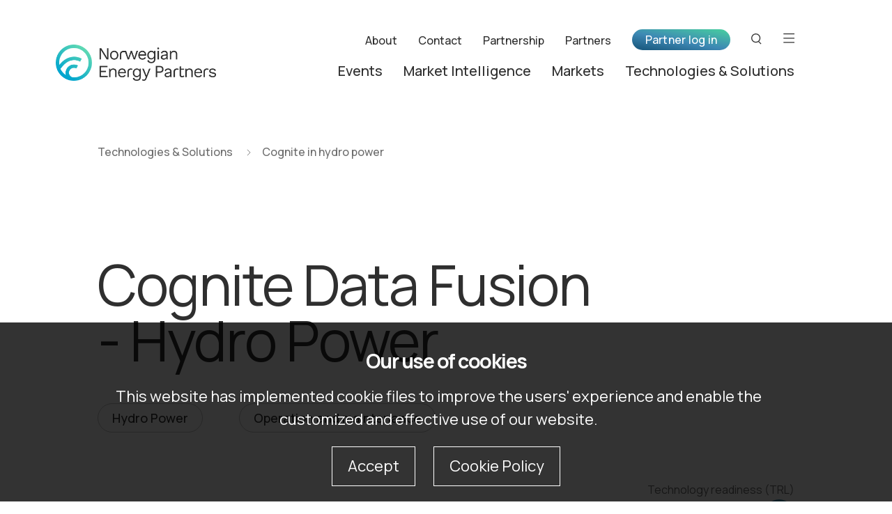

--- FILE ---
content_type: text/html
request_url: https://www.norwep.com/technologies-solutions/uvp/cognite-in-hydro-power
body_size: 10045
content:
<!DOCTYPE html>
<html lang="en" prefix="og: http://ogp.me/ns#">

<head>
	<meta charset="utf-8" />
	<meta http-equiv="X-UA-Compatible" content="IE=edge" />
	<meta name="viewport" content="width=device-width, initial-scale=1" />
	<meta name="format-detection" content="telephone=no">

	<link rel="apple-touch-icon" sizes="57x57" href="/_/asset/no.seeds.norwep:000001991a803d60/favicon/apple-icon-57x57.png">
	<link rel="apple-touch-icon" sizes="60x60" href="/_/asset/no.seeds.norwep:000001991a803d60/favicon/apple-icon-60x60.png">
	<link rel="apple-touch-icon" sizes="72x72" href="/_/asset/no.seeds.norwep:000001991a803d60/favicon/apple-icon-72x72.png">
	<link rel="apple-touch-icon" sizes="76x76" href="/_/asset/no.seeds.norwep:000001991a803d60/favicon/apple-icon-76x76.png">
	<link rel="apple-touch-icon" sizes="114x114" href="/_/asset/no.seeds.norwep:000001991a803d60/favicon/apple-icon-114x114.png">
	<link rel="apple-touch-icon" sizes="120x120" href="/_/asset/no.seeds.norwep:000001991a803d60/favicon/apple-icon-120x120.png">
	<link rel="apple-touch-icon" sizes="144x144" href="/_/asset/no.seeds.norwep:000001991a803d60/favicon/apple-icon-144x144.png">
	<link rel="apple-touch-icon" sizes="152x152" href="/_/asset/no.seeds.norwep:000001991a803d60/favicon/apple-icon-152x152.png">
	<link rel="apple-touch-icon" sizes="180x180" href="/_/asset/no.seeds.norwep:000001991a803d60/favicon/apple-icon-180x180.png">
	<link rel="icon" type="image/png" sizes="192x192" href="/_/asset/no.seeds.norwep:000001991a803d60/favicon/android-icon-192x192.png">
	<link rel="icon" type="image/png" sizes="32x32" href="/_/asset/no.seeds.norwep:000001991a803d60/favicon/favicon-32x32.png">
	<link rel="icon" type="image/png" sizes="96x96" href="/_/asset/no.seeds.norwep:000001991a803d60/favicon/favicon-96x96.png">
	<link rel="icon" type="image/png" sizes="16x16" href="/_/asset/no.seeds.norwep:000001991a803d60/favicon/favicon-16x16.png">
	<link rel="manifest" href="/_/asset/no.seeds.norwep:000001991a803d60/favicon/manifest.json">
	<meta name="msapplication-TileColor" content="#ffffff">
	<meta name="msapplication-TileImage" content="/_/asset/no.seeds.norwep:000001991a803d60/favicon/ms-icon-144x144.png">
	<meta name="theme-color" content="#ffffff">

	<link rel="stylesheet" href="https://cdnjs.cloudflare.com/ajax/libs/rangeslider.js/2.3.3/rangeslider.min.css" integrity="sha512-Rp0yZ3NMh1xOUZ4VHYggmX4pq4ZJdpcOETH03qBD5qNDsqTBw1MzUnX0T5PcTJmr2mNTOmtbxsHaGwzjylNpHA==" crossorigin="anonymous" referrerpolicy="no-referrer" />
	<link rel="stylesheet" href="/_/asset/no.seeds.norwep:000001991a803d60/libs/slick-carousel/slick/slick.css" />
	<link rel="stylesheet" href="/_/asset/no.seeds.norwep:000001991a803d60/css/styles.min.css" />
	<link rel="stylesheet" href="/_/asset/no.seeds.norwep:000001991a803d60/styles/styles.css" />
	<title>Cognite in hydro power - Norwep</title>
<meta name="description" content="Cognite’s main product, Cognite Data Fusion (CDF), solves key challenges for power generation companies, allowing them to make operations more efficient, safer and more sustainable.

CDF provides instant access to timely, relevant and reliable data that area experts need to make better decisions about maintenance, generation or safety. By optimizing the broad availability and usability of industrial data, companies can optimize operations and increase value at scale.

Cognite Data Fusion allows IT and ET teams to reduce time spent on data-related tasks by 90% and accelerate digitalization use-cases development 10-25 times.

Modernize power generation and move towards remote plant operations by digitalizing legacy systems, upgrading your monitoring analytics, and deploy autonomus robotics.">

<meta property="og:title" content="Cognite in hydro power">
<meta property="og:description" content="Cognite’s main product, Cognite Data Fusion (CDF), solves key challenges for power generation companies, allowing them to make operations more efficient, safer and more sustainable.

CDF provides instant access to timely, relevant and reliable data that area experts need to make better decisions about maintenance, generation or safety. By optimizing the broad availability and usability of industrial data, companies can optimize operations and increase value at scale.

Cognite Data Fusion allows IT and ET teams to reduce time spent on data-related tasks by 90% and accelerate digitalization use-cases development 10-25 times.

Modernize power generation and move towards remote plant operations by digitalizing legacy systems, upgrading your monitoring analytics, and deploy autonomus robotics.">
<meta property="og:site_name" content="Norwep">


<meta property="og:url" content="https://www.norwep.com/technologies-solutions/uvp/cognite-in-hydro-power">

<meta property="og:type" content="article">
<meta property="og:locale" content="en_US"><script src='/technologies-solutions/uvp/cognite-in-hydro-power/_/service/com.enonic.app.ga/gascript'></script><link rel="stylesheet" href="/_/asset/io.selbekk.cookieLine:0000017010436850/styles.css"></head>

<body>
	<div class="page">
		<!-- /site/pages/default/header.html - BEGIN -->

	<header class="site-header  ">
		<div class="container">
			<div class="row">
				<figure class="col-md-3 col-xs-6 logo__wrapper">
					<a href="/">
						<img src="https://www.norwep.com/technologies-solutions/uvp/cognite-in-hydro-power/_/image/8d577cd9-6d37-40c3-ae8f-aab746ef2287:1782d22d701ca8151200f0283d6e043519e4c8d6/block-420-96/logo-norwep.png" alt="Norwegian Energy Partners">
					</a>
				</figure>
				<div class="col-md-9 col-xs-6 site-header__content">
					<nav class="top-menu">
						<ul>
							<li>
								<a href="/about-us/about-norwep" class="underline-animation">About</a>
							</li>
							<li>
								<a href="/contact" class="underline-animation">Contact</a>
							</li>
							<li>
								<a href="/partnership/partnership" class="underline-animation">Partnership</a>
							</li>
							<li>
								<a href="/partners" class="underline-animation">Partners</a>
							</li>
						</ul>
						<button class="btn btn--primary btn-login">Partner log in</button>
						<a href="/logout" class="btn btn--primary btn-user open__popup-menu header-user-name-paragraph">Unknown User</a>
						<ul class="popup-menu user-menu">
							
							<li><a href="/logout" class="btn-logout arrow-link--animation-right header-member-logout-button" data-idprovider-url="/_/idprovider/members">Log out <i class="icon icon--sign-out-gray"></i></a></li>
						</ul>
						<button class="btn-search" aria-label="Search button"><i class="icon icon--search-black"></i></button>
						<button class="btn-menu" aria-label="Open menu"><i class="icon icon--menu-black"></i></button>
					</nav>
					<nav class="bottom-menu">
						<ul>
							<li>
								<a href="/events" class="underline-animation">Events</a>
							</li>
							<li>
								<a href="/market-intelligence" class="underline-animation">Market Intelligence</a>
							</li>
							<li>
								<a href="/markets" class="underline-animation">Markets</a>
							</li>
							<li>
								<a href="/technologies-solutions" class="underline-animation">Technologies &amp; Solutions</a>
							</li>
						</ul>
					</nav>
				</div>
			</div>
		</div>
	</header>

	<!-- Search menu -->
	<div class="hidden-menu hidden-menu--search">
		<div class="container">
			<div class="row">
				<div class="col-12 logo__wrapper">
					<button aria-label="Close" class="btn-close"><i class="icon icon--x-white"></i></button>
					<a href="/">
						<img src="https://www.norwep.com/technologies-solutions/uvp/cognite-in-hydro-power/_/image/cd278fdc-06b6-44a6-bdb2-48ca43017bef:f815b35de00059afabd29ab69d7b7e3d125b1855/block-420-96/logo-white.svg" alt="Norwegian Energy Partners">
					</a>
				</div>
				<div class="col-md-8 offset-md-2 search-form__wrapper">
					<form action="https://www.norwep.com/search" id="header-search-form" class="search-form">
						<label for="header-search-input">Search</label>
						<span class="gradient-bg"></span>
						<input type="text" class="search-input" placeholder="" id="header-search-input" name="s" autocomplete="off">
						<button type="submit" aria-label="Submit" class="icon icon--arrow-right-green-lg search-submit"></button>
					</form>
				</div>
				
			</div>
		</div>
	</div>

	<!-- Menu -->
	<!-- If logged in, add class "logged-in" -->
	<div class="hidden-menu hidden-menu--menu">
		<div class="container">
			<div class="row">
				<div class="col-12 logo__wrapper">
					<button class="btn-search" aria-label="Search button"><i class="icon icon--search-white"></i></button>
					<button aria-label="Close" class="btn-close"><i class="icon icon--x-white"></i></button>
					<a href="/">
						<img src="https://www.norwep.com/technologies-solutions/uvp/cognite-in-hydro-power/_/image/cd278fdc-06b6-44a6-bdb2-48ca43017bef:f815b35de00059afabd29ab69d7b7e3d125b1855/block-420-96/logo-white.svg" alt="Norwegian Energy Partners">
					</a>
				</div>
				<!-- DESKTOP PAGE LIST (only on desktop) -->
				<div class="col-md-5 page-list-desktop">
					<ul>
						<li>
							<a href="/events" class="underline-animation">Events</a>
						</li>
						<li>
							<a href="/market-intelligence" class="underline-animation">Market Intelligence</a>
						</li>
						<li>
							<a href="/markets" class="underline-animation">Markets</a>
						</li>
						<li>
							<a href="/technologies-solutions" class="underline-animation">Technologies and Solutions</a>
						</li>
					</ul>
				</div>
				<div class="col-md-5 offset-md-1 menu-content">
					<div class="btn-login__wrapper">
						<button class="btn btn--primary btn-login">Partner log in</button>
						<div class="user-welcome">
							<div class="greetings">
								<p class="p1 header-user-name-paragraph">Unknown User</p>
								<p class="p2 your-dashboard"><a href="/dashboard" class="underline-animation">Your Dashboard</a></p>
							</div>

							<button class="btn-logout arrow-link--animation-right header-member-logout-button" data-idprovider-url="/_/idprovider/members">Log out <i class="icon icon--sign-out-white"></i></button>

							<!-- Logged in Links (only on mobile) -->
							
						</div>
					</div>
					<!-- MOBILE PAGE LIST (only on mobile) -->
					<div class="page-list-mobile">
						<ul>
							<li>
								<a href="/events" class="underline-animation">Events</a>
							</li>
							<li>
								<a href="/market-intelligence" class="underline-animation">Market Intelligence</a>
							</li>
							<li>
								<a href="/markets" class="underline-animation">Markets</a>
							</li>
							<li>
								<a href="/technologies-solutions" class="underline-animation">Technologies and Solutions</a>
							</li>
						</ul>
					</div>
					<ul class="sitemap">
						<li>
							<a href="/about-us/about-norwep" class="p1 underline-animation">About</a>
						</li>
						<li>
							<a href="/contact" class="p1 underline-animation">Contact</a>
						</li>
						<li>
							<a href="/about-us/compliance" class="p1 underline-animation">Compliance</a>
						</li>
						<li>
							<a href="/partnership/how-to-become-a-partner" class="p1 underline-animation">How to become a partner</a>
						</li>
						<li>
							<a href="/partnership/partnership" class="p1 underline-animation">Partnership</a>
						</li>
						<li>
							<a href="/partners" class="p1 underline-animation">Partners</a>
						</li>
					</ul>
					<div class="up-to-date-links">
						<p class="p1">Stay up to date</p>
						<ul>
							<li>
								<a href="/about-us/privacy-policy" class="underline-animation">Privacy policy</a>
							</li>
							<li>
								<a href="/articles/stay-updated-with-our-newsletter" class="underline-animation">Subscribe to our newsletter</a>
							</li>
						</ul>
					</div>
				</div>
			</div>
		</div>
	</div>

	<!-- Login menu -->
	<div class="hidden-menu hidden-menu--login">
		<div class="container">

			<div class="hidden-menu__header">
	<div class="row">
		<figure class="col-md-3 col-xs-6 logo__wrapper">
			<a href="/">
				<img src="https://www.norwep.com/technologies-solutions/uvp/cognite-in-hydro-power/_/image/cd278fdc-06b6-44a6-bdb2-48ca43017bef:f815b35de00059afabd29ab69d7b7e3d125b1855/block-420-96/logo-white.svg" alt="Norwegian Energy Partners">
			</a>
		</figure>

		<div class="col-md-9 col-xs-6 site-header__content">
			<nav class="top-menu">
				<ul>
					<li>
						<a href="/about-us/about-norwep" class="underline-animation">About</a>
					</li>
					<li>
						<a href="/contact" class="underline-animation">Contact</a>
					</li>
					<li>
						<a href="/partnership/partnership" class="underline-animation">Partnership</a>
					</li>
					<li>
						<a href="/partners" class="underline-animation">Partners</a>
					</li>
				</ul>
				<button class="btn btn--primary btn-login">Partner log in</button>
				
				
					<button class="btn-search" aria-label="Search button"><i class="icon icon--search-white"></i></button>
					<button class="btn-menu" aria-label="Open menu"><i class="icon icon--menu-white"></i></button>
				
			</nav>
			<nav class="bottom-menu">
				<ul>
					<li>
						<a href="/events" class="underline-animation">Events</a>
					</li>
					<li>
						<a href="/market-intelligence" class="underline-animation">Market Intelligence</a>
					</li>
					<li>
						<a href="/markets" class="underline-animation">Markets</a>
					</li>
					<li>
						<a href="/technologies-solutions" class="underline-animation">Technologies &amp; Solutions</a>
					</li>
				</ul>
			</nav>
		</div>
	</div>
</div>


			<div class="row">
				<div class="col-md-6 col-xl-5 offset-xl-1 login-form__wrapper">
					<h3>Partner login</h3>

					<form action="/_/idprovider/members/login" method="POST" id="member-login-form" class="dynamic-label dynamic-label--dark">
						<div class="form-group">
							<label class="form-label" for="login-email" required>Your e-mail</label>
							<input id="login-email" class="form-input" type="email" maxlength="320" />
						</div>
						<div class="form-group">
							<label class="form-label" for="login-password" required>Your password</label>
							<input id="login-password" class="form-input" type="password" maxlength="128" />
						</div>
						<div class="button-group" id="member-login-button-and-error-container">
							<button type="submit" class="btn btn--primary" value="Log in" name="member-login-button" id="member-login-button">Log in</button>
							<button type="button" class="btn btn--primary new-user">New user</button>
							<button type="button" class="go-back">Go back</button>
							<button type="button" class="btn-forgot-password">Forgot password?</button>
						</div>
					</form>
				</div>

				<div class="col-md-5 offset-md-1 col-xl-4 offset-xl-2 partner-cta">
					<div class="content">
						<span class="norwep-stamp"></span>
						<figure class="img aspectRatio--357x224 hover-zoom">
							<img src="/technologies-solutions/uvp/cognite-in-hydro-power/_/image/27e61877-7fe8-41c8-9e19-f2b2dcad979a:c0bbf68813e4a5effcec0dc257a27f7ba2e38e4e/width-600/Events%20-%20Photo%2002-11-2021,%2020%2007%2026.jpg" alt="Not a partner?">
						</figure>
						<h4>Not a partner?</h4>
						<p>Being a NORWEP partner makes your job easier. Learn about the benefits we offer and how to apply for a partnership</p>
						<a href="/partnership/partner-benefits" class="arrow-link arrow-link--md arrow-link--animation-right">View benefits<i class="icon icon--arrow-right-green-lg"></i></a>
					</div>
				</div>

				<div class="col-md-6 offset-md-2 col-xl-5 offset-xl-3 forgotten-password__form">
					<h3>Have you forgotten your password?</h3>
					<p class="p2">If so, please enter your email address and we will create a new password and send it to you.</p>
					<form action="/_/idprovider/members" method="POST" id="header-forgotten-password-form" class="dynamic-label dynamic-label--dark">
						<div class="form-group">
							<label class="form-label" for="forgotten-email" required>Your e-mail</label>
							<input id="forgotten-email" class="form-input" type="email" maxlength="320" />
						</div>
						<button type="submit" class="btn btn--primary" id="forgotten-submit">Generate new password</button>
						<p class="p2 color-gold-dark error-message"></p>
					</form>
				</div>
			</div>

		</div>
	</div>

	<!-- Register User -->
<div class="hidden-menu hidden-menu--register-user">
	<div class="container">

		<div class="hidden-menu__header">
	<div class="row">
		<figure class="col-md-3 col-xs-6 logo__wrapper">
			<a href="/">
				<img src="https://www.norwep.com/technologies-solutions/uvp/cognite-in-hydro-power/_/image/cd278fdc-06b6-44a6-bdb2-48ca43017bef:f815b35de00059afabd29ab69d7b7e3d125b1855/block-420-96/logo-white.svg" alt="Norwegian Energy Partners">
			</a>
		</figure>

		<div class="col-md-9 col-xs-6 site-header__content">
			<nav class="top-menu">
				<ul>
					<li>
						<a href="/about-us/about-norwep" class="underline-animation">About</a>
					</li>
					<li>
						<a href="/contact" class="underline-animation">Contact</a>
					</li>
					<li>
						<a href="/partnership/partnership" class="underline-animation">Partnership</a>
					</li>
					<li>
						<a href="/partners" class="underline-animation">Partners</a>
					</li>
				</ul>
				<button class="btn btn--primary btn-login">Partner log in</button>
				
				
					<button class="btn-search" aria-label="Search button"><i class="icon icon--search-white"></i></button>
					<button class="btn-menu" aria-label="Open menu"><i class="icon icon--menu-white"></i></button>
				
			</nav>
			<nav class="bottom-menu">
				<ul>
					<li>
						<a href="/events" class="underline-animation">Events</a>
					</li>
					<li>
						<a href="/market-intelligence" class="underline-animation">Market Intelligence</a>
					</li>
					<li>
						<a href="/markets" class="underline-animation">Markets</a>
					</li>
					<li>
						<a href="/technologies-solutions" class="underline-animation">Technologies &amp; Solutions</a>
					</li>
				</ul>
			</nav>
		</div>
	</div>
</div>


		<div class="row">
			<div class="col-xl-4 offset-xl-1 col-md-5 register-user__instructions">
				<h3>Register user</h3>
				<p class="p2">All fields are required.</p>
				<p class="p2">As on the old website, you will have to log in to access market reports and to register as a partner for our events. To create an account, please fill out the registration form on this page, and confirm your email address (you will get an email from us after you have clicked on the “Register” button). You have now successfully created your NORWEP user account.</p>
			</div>

			<input type="hidden" id="check-email-service-url" value="/technologies-solutions/uvp/cognite-in-hydro-power/_/service/no.seeds.norwep/check-email-domain">

			<input id="invalidEmailAddress" type="hidden" value="Invalid email address">
			<input id="missingInputs" type="hidden" value="Missing inputs">
			<input id="passwordDontMatch" type="hidden" value="Passwords do not match">
			<input id="passwordMinNotMet" type="hidden" value="Passwords minimum 8 characters long">
			<input id="atLeastOneOption" type="hidden" value="Please select at least one option">

			<div class="col-xl-6 col-md-7 register-user__form">
				<form id="register-user-form" action="" class="dynamic-label dynamic-label--dark" autocomplete="off">
					<input autocomplete="false" name="hidden" type="text" style="display:none;">
					<div class="row">
						<div class="col-md-6">
							<div class="form-group">
								<label class="form-label" for="register-first-name" required>First name</label>
								<input id="register-first-name" class="form-input" type="text" />
							</div>
						</div>
						<div class="col-md-6">
							<div class="form-group">
								<label class="form-label" for="register-last-name" required>Last name</label>
								<input id="register-last-name" class="form-input" type="text" />
							</div>
						</div>
						<div class="col-md-12">
							<div class="form-group">
								<label class="form-label" for="register-email" required>Email</label>
								<input readonly id="register-email" class="form-input" type="email" maxlength="320" />
							</div>
						</div>
						<div class="col-md-12">
							<div class="form-group">
								<label class="form-label" for="register-password" required>Password</label>
								<input readonly id="register-password" class="form-input" type="password" minlength="8" maxlength="128" />
							</div>
						</div>
						<div class="col-md-12">
							<div class="form-group">
								<label class="form-label" for="register-confirm-password" required>Confirm password</label>
								<input readonly id="register-confirm-password" class="form-input" type="password" minlength="8" maxlength="128" />
							</div>
						</div>
						<div class="col-md-12">
							<div class="form-group">
								<label class="form-label" for="register-mobile" required>Mobile</label>
								<input id="register-mobile" class="form-input" type="text" maxlength="50" />
							</div>
						</div>
						<div class="col-12">
							<div class="submit__wrapper" id="register-button-and-error-container">
								<input type="button" class="btn btn--primary btn-register" value="Register" name="register-first-button" id="register-first-button">
								<button class="btn-cancel" type="button">Cancel</button>
							</div>
						</div>
					</div>
				</form>
			</div>
		</div>
	</div>
</div>

<!-- Register User - Choose Domain -->
<div class="hidden-menu hidden-menu--choose-domain">
	<div class="container">

		<div class="hidden-menu__header">
	<div class="row">
		<figure class="col-md-3 col-xs-6 logo__wrapper">
			<a href="/">
				<img src="https://www.norwep.com/technologies-solutions/uvp/cognite-in-hydro-power/_/image/cd278fdc-06b6-44a6-bdb2-48ca43017bef:f815b35de00059afabd29ab69d7b7e3d125b1855/block-420-96/logo-white.svg" alt="Norwegian Energy Partners">
			</a>
		</figure>

		<div class="col-md-9 col-xs-6 site-header__content">
			<nav class="top-menu">
				<ul>
					<li>
						<a href="/about-us/about-norwep" class="underline-animation">About</a>
					</li>
					<li>
						<a href="/contact" class="underline-animation">Contact</a>
					</li>
					<li>
						<a href="/partnership/partnership" class="underline-animation">Partnership</a>
					</li>
					<li>
						<a href="/partners" class="underline-animation">Partners</a>
					</li>
				</ul>
				<button class="btn btn--primary btn-login">Partner log in</button>
				
				
					<button class="btn-search" aria-label="Search button"><i class="icon icon--search-white"></i></button>
					<button class="btn-menu" aria-label="Open menu"><i class="icon icon--menu-white"></i></button>
				
			</nav>
			<nav class="bottom-menu">
				<ul>
					<li>
						<a href="/events" class="underline-animation">Events</a>
					</li>
					<li>
						<a href="/market-intelligence" class="underline-animation">Market Intelligence</a>
					</li>
					<li>
						<a href="/markets" class="underline-animation">Markets</a>
					</li>
					<li>
						<a href="/technologies-solutions" class="underline-animation">Technologies &amp; Solutions</a>
					</li>
				</ul>
			</nav>
		</div>
	</div>
</div>


		<div class="choose-domain">
			<div class="row">

				<input type="hidden" id="domains-from-email-url" value="/technologies-solutions/uvp/cognite-in-hydro-power/_/service/no.seeds.norwep/domains-from-email">
				<input id="missingSelectedCompany" type="hidden" value="Feilmelding: It is required to choose one company to continue.">

				<div class="offset-xl-1 col-xl-4 col-md-5 col-12 choose-domain__ingress">
					<h3>There is more than one company registered under your domain.</h3>
				</div>

				<div class="offset-md-1 col-md-6 col-12 choose-domain__form">
					<header class="form-title">
						<h6>The following companies are registered for <span id="companyDomain">[Domain]</span></h6>
					</header>

					<div class="form-content">
						<div class="dropdown show">

							<a class="btn btn-secondary dropdown-toggle" role="button" id="dropdownMenuLink" data-toggle="dropdown" aria-haspopup="true" aria-expanded="false">
								<p class="p2 dropdown-label">Please choose one</p>
							</a>

							<div class="dropdown-menu" aria-labelledby="dropdownMenuLink">
								<!-- DROP-DOWN FED FROM SERVICE -->
							</div>
						</div>

						<div class="button-group">
							<button type="button" id="confirm-domain-button" class="btn btn--primary">Confirm and continue</button>
							<div class="btn btn-cancel">Cancel</div>
						</div>

					</div>
				</div>
			</div>
		</div>
	</div>
</div>

<!-- Register User - Your Interests -->
<div class="hidden-menu hidden-menu--your-interests">
	<div class="container">
		<div class="hidden-menu__header">
	<div class="row">
		<figure class="col-md-3 col-xs-6 logo__wrapper">
			<a href="/">
				<img src="https://www.norwep.com/technologies-solutions/uvp/cognite-in-hydro-power/_/image/cd278fdc-06b6-44a6-bdb2-48ca43017bef:f815b35de00059afabd29ab69d7b7e3d125b1855/block-420-96/logo-white.svg" alt="Norwegian Energy Partners">
			</a>
		</figure>

		<div class="col-md-9 col-xs-6 site-header__content">
			<nav class="top-menu">
				<ul>
					<li>
						<a href="/about-us/about-norwep" class="underline-animation">About</a>
					</li>
					<li>
						<a href="/contact" class="underline-animation">Contact</a>
					</li>
					<li>
						<a href="/partnership/partnership" class="underline-animation">Partnership</a>
					</li>
					<li>
						<a href="/partners" class="underline-animation">Partners</a>
					</li>
				</ul>
				<button class="btn btn--primary btn-login">Partner log in</button>
				
				
					<button class="btn-search" aria-label="Search button"><i class="icon icon--search-white"></i></button>
					<button class="btn-menu" aria-label="Open menu"><i class="icon icon--menu-white"></i></button>
				
			</nav>
			<nav class="bottom-menu">
				<ul>
					<li>
						<a href="/events" class="underline-animation">Events</a>
					</li>
					<li>
						<a href="/market-intelligence" class="underline-animation">Market Intelligence</a>
					</li>
					<li>
						<a href="/markets" class="underline-animation">Markets</a>
					</li>
					<li>
						<a href="/technologies-solutions" class="underline-animation">Technologies &amp; Solutions</a>
					</li>
				</ul>
			</nav>
		</div>
	</div>
</div>


		<div class="row">
			<div class="col-xl-6 col-lg-7 col-md-7 offset-md-3 your-interests__content">
				<h3>Your interests</h3>
				<p class="p2">
					Choose the technologies and solutions you are interested in. <br>
					You can update these later on your profile.
				</p>
				<form action="/technologies-solutions/uvp/cognite-in-hydro-power/_/service/no.seeds.norwep/register-user" method="POST" class="norwep-form" id="header-register-form">
					<div class="row">
						<div class="input-group input-group--checkbox col-md-6">
							<input class="register-interest" id="yi-0" type="checkbox" value="2">
							<label for="yi-0">Angola</label>
						</div>
						<div class="input-group input-group--checkbox col-md-6">
							<input class="register-interest" id="yi-1" type="checkbox" value="8">
							<label for="yi-1">Australia</label>
						</div>
						<div class="input-group input-group--checkbox col-md-6">
							<input class="register-interest" id="yi-2" type="checkbox" value="20">
							<label for="yi-2">Azerbaijan</label>
						</div>
						<div class="input-group input-group--checkbox col-md-6">
							<input class="register-interest" id="yi-3" type="checkbox" value="9">
							<label for="yi-3">Brazil</label>
						</div>
						<div class="input-group input-group--checkbox col-md-6">
							<input class="register-interest" id="yi-4" type="checkbox" value="10">
							<label for="yi-4">Canada</label>
						</div>
						<div class="input-group input-group--checkbox col-md-6">
							<input class="register-interest" id="yi-5" type="checkbox" value="217">
							<label for="yi-5">China</label>
						</div>
						<div class="input-group input-group--checkbox col-md-6">
							<input class="register-interest" id="yi-6" type="checkbox" value="11">
							<label for="yi-6">Iran</label>
						</div>
						<div class="input-group input-group--checkbox col-md-6">
							<input class="register-interest" id="yi-7" type="checkbox" value="12">
							<label for="yi-7">Mexico</label>
						</div>
						<div class="input-group input-group--checkbox col-md-6">
							<input class="register-interest" id="yi-8" type="checkbox" value="13">
							<label for="yi-8">Nigeria</label>
						</div>
						<div class="input-group input-group--checkbox col-md-6">
							<input class="register-interest" id="yi-9" type="checkbox" value="31">
							<label for="yi-9">Russia</label>
						</div>
						<div class="input-group input-group--checkbox col-md-6">
							<input class="register-interest" id="yi-10" type="checkbox" value="3">
							<label for="yi-10">Singapore</label>
						</div>
						<div class="input-group input-group--checkbox col-md-6">
							<input class="register-interest" id="yi-11" type="checkbox" value="14">
							<label for="yi-11">UAE</label>
						</div>
						<div class="input-group input-group--checkbox col-md-6">
							<input class="register-interest" id="yi-12" type="checkbox" value="15">
							<label for="yi-12">UK</label>
						</div>
						<div class="input-group input-group--checkbox col-md-6">
							<input class="register-interest" id="yi-13" type="checkbox" value="16">
							<label for="yi-13">United States</label>
						</div>
						<div class="input-group input-group--checkbox col-md-6">
							<input class="register-interest" id="yi-14" type="checkbox" value="346">
							<label for="yi-14">Kazahkstan</label>
						</div>
						<div class="input-group input-group--checkbox col-md-6">
							<input class="register-interest" id="yi-15" type="checkbox" value="388">
							<label for="yi-15">India</label>
						</div>
						<div class="input-group input-group--checkbox col-md-6">
							<input class="register-interest" id="yi-16" type="checkbox" value="423">
							<label for="yi-16">Egypt</label>
						</div>
						<div class="input-group input-group--checkbox col-md-6">
							<input class="register-interest" id="yi-17" type="checkbox" value="506">
							<label for="yi-17">South Korea</label>
						</div>
						<div class="input-group input-group--checkbox col-md-6">
							<input class="register-interest" id="yi-18" type="checkbox" value="528">
							<label for="yi-18">Malaysia</label>
						</div>
						<div class="input-group input-group--checkbox col-md-6">
							<input class="register-interest" id="yi-19" type="checkbox" value="539">
							<label for="yi-19">Indonesia</label>
						</div>
						<div class="input-group input-group--checkbox col-md-6">
							<input class="register-interest" id="yi-20" type="checkbox" value="565">
							<label for="yi-20">Myanmar</label>
						</div>
						<div class="input-group input-group--checkbox col-md-6">
							<input class="register-interest" id="yi-21" type="checkbox" value="566">
							<label for="yi-21">Ghana</label>
						</div>
						<div class="input-group input-group--checkbox col-md-6">
							<input class="register-interest" id="yi-22" type="checkbox" value="567">
							<label for="yi-22">Tanzania</label>
						</div>
						<div class="input-group input-group--checkbox col-md-6">
							<input class="register-interest" id="yi-23" type="checkbox" value="568">
							<label for="yi-23">Mosambique</label>
						</div>
						<div class="input-group input-group--checkbox col-md-6">
							<input class="register-interest" id="yi-24" type="checkbox" value="574">
							<label for="yi-24">Italy</label>
						</div>
						<div class="input-group input-group--checkbox col-md-6">
							<input class="register-interest" id="yi-25" type="checkbox" value="575">
							<label for="yi-25">France</label>
						</div>
						<div class="input-group input-group--checkbox col-md-6">
							<input class="register-interest" id="yi-26" type="checkbox" value="576">
							<label for="yi-26">The Netherlands</label>
						</div>
						<div class="input-group input-group--checkbox col-md-6">
							<input class="register-interest" id="yi-27" type="checkbox" value="584">
							<label for="yi-27">South Africa</label>
						</div>
						<div class="input-group input-group--checkbox col-md-6">
							<input class="register-interest" id="yi-28" type="checkbox" value="611">
							<label for="yi-28">Spain</label>
						</div>
						<div class="input-group input-group--checkbox col-md-6">
							<input class="register-interest" id="yi-29" type="checkbox" value="626">
							<label for="yi-29">Chile</label>
						</div>
						<div class="input-group input-group--checkbox col-md-6">
							<input class="register-interest" id="yi-30" type="checkbox" value="640">
							<label for="yi-30">Argentina</label>
						</div>
						<div class="input-group input-group--checkbox col-md-6">
							<input class="register-interest" id="yi-31" type="checkbox" value="641">
							<label for="yi-31">Benin</label>
						</div>
						<div class="input-group input-group--checkbox col-md-6">
							<input class="register-interest" id="yi-32" type="checkbox" value="644">
							<label for="yi-32">Tunisia</label>
						</div>
						<div class="input-group input-group--checkbox col-md-6">
							<input class="register-interest" id="yi-33" type="checkbox" value="645">
							<label for="yi-33">Colombia</label>
						</div>
						<div class="input-group input-group--checkbox col-md-6">
							<input class="register-interest" id="yi-34" type="checkbox" value="646">
							<label for="yi-34">Uganda</label>
						</div>
						<div class="input-group input-group--checkbox col-md-6">
							<input class="register-interest" id="yi-35" type="checkbox" value="647">
							<label for="yi-35">Rwanda</label>
						</div>
						<div class="input-group input-group--checkbox col-md-6">
							<input class="register-interest" id="yi-36" type="checkbox" value="648">
							<label for="yi-36">Germany</label>
						</div>
						<div class="input-group input-group--checkbox col-md-6">
							<input class="register-interest" id="yi-37" type="checkbox" value="649">
							<label for="yi-37">Ireland</label>
						</div>
						<div class="input-group input-group--checkbox col-md-6">
							<input class="register-interest" id="yi-38" type="checkbox" value="650">
							<label for="yi-38">Belgium</label>
						</div>
						<div class="input-group input-group--checkbox col-md-6">
							<input class="register-interest" id="yi-39" type="checkbox" value="651">
							<label for="yi-39">Taiwan</label>
						</div>
						<div class="input-group input-group--checkbox col-md-6">
							<input class="register-interest" id="yi-40" type="checkbox" value="654">
							<label for="yi-40">Brunei</label>
						</div>
						<div class="input-group input-group--checkbox col-md-6">
							<input class="register-interest" id="yi-41" type="checkbox" value="671">
							<label for="yi-41">Vietnam</label>
						</div>
						<div class="input-group input-group--checkbox col-md-6">
							<input class="register-interest" id="yi-42" type="checkbox" value="676">
							<label for="yi-42">Guyana</label>
						</div>
						<div class="input-group input-group--checkbox col-md-6">
							<input class="register-interest" id="yi-43" type="checkbox" value="677">
							<label for="yi-43">Kenya</label>
						</div>
						<div class="input-group input-group--checkbox col-md-6">
							<input class="register-interest" id="yi-44" type="checkbox" value="679">
							<label for="yi-44">Japan</label>
						</div>
						<div class="input-group input-group--checkbox col-md-6">
							<input class="register-interest" id="yi-45" type="checkbox" value="680">
							<label for="yi-45">Poland</label>
						</div>
						<div class="input-group input-group--checkbox col-md-6">
							<input class="register-interest" id="yi-46" type="checkbox" value="681">
							<label for="yi-46">Denmark</label>
						</div>
						<div class="input-group input-group--checkbox col-md-6">
							<input class="register-interest" id="yi-47" type="checkbox" value="682">
							<label for="yi-47">Oman</label>
						</div>
						<div class="input-group input-group--checkbox col-md-6">
							<input class="register-interest" id="yi-48" type="checkbox" value="683">
							<label for="yi-48">Qatar</label>
						</div>
						<div class="input-group input-group--checkbox col-md-6">
							<input class="register-interest" id="yi-49" type="checkbox" value="684">
							<label for="yi-49">Saudi-Arabia</label>
						</div>
						<div class="input-group input-group--checkbox col-md-6">
							<input class="register-interest" id="yi-50" type="checkbox" value="673">
							<label for="yi-50">CCS</label>
						</div>
						<div class="input-group input-group--checkbox col-md-6">
							<input class="register-interest" id="yi-51" type="checkbox" value="639">
							<label for="yi-51">Energy Systems</label>
						</div>
						<div class="input-group input-group--checkbox col-md-6">
							<input class="register-interest" id="yi-52" type="checkbox" value="672">
							<label for="yi-52">Hydrogen</label>
						</div>
						<div class="input-group input-group--checkbox col-md-6">
							<input class="register-interest" id="yi-53" type="checkbox" value="638">
							<label for="yi-53">Hydropower</label>
						</div>
						<div class="input-group input-group--checkbox col-md-6">
							<input class="register-interest" id="yi-54" type="checkbox" value="635">
							<label for="yi-54">LNG</label>
						</div>
						<div class="input-group input-group--checkbox col-md-6">
							<input class="register-interest" id="yi-55" type="checkbox" value="634">
							<label for="yi-55">Oil &amp; gas</label>
						</div>
						<div class="input-group input-group--checkbox col-md-6">
							<input class="register-interest" id="yi-56" type="checkbox" value="637">
							<label for="yi-56">Solar</label>
						</div>
						<div class="input-group input-group--checkbox col-md-6">
							<input class="register-interest" id="yi-57" type="checkbox" value="636">
							<label for="yi-57">Wind</label>
						</div>
					</div>
					<div class="input-group submit__wrapper" id="interests-button-and-error-container">
						<button type="submit" class="btn btn--primary" value="Update" id="register-update-button">Update</button>
					</div>
				</form>
			</div>
		</div>
	</div>
</div>

<!-- Register User - Confirm Registration -->
<div class="hidden-menu hidden-menu--confirm-registration">
	<div class="container">

		<div class="hidden-menu__header">
	<div class="row">
		<figure class="col-md-3 col-xs-6 logo__wrapper">
			<a href="/">
				<img src="https://www.norwep.com/technologies-solutions/uvp/cognite-in-hydro-power/_/image/cd278fdc-06b6-44a6-bdb2-48ca43017bef:f815b35de00059afabd29ab69d7b7e3d125b1855/block-420-96/logo-white.svg" alt="Norwegian Energy Partners">
			</a>
		</figure>

		<div class="col-md-9 col-xs-6 site-header__content">
			<nav class="top-menu">
				<ul>
					<li>
						<a href="/about-us/about-norwep" class="underline-animation">About</a>
					</li>
					<li>
						<a href="/contact" class="underline-animation">Contact</a>
					</li>
					<li>
						<a href="/partnership/partnership" class="underline-animation">Partnership</a>
					</li>
					<li>
						<a href="/partners" class="underline-animation">Partners</a>
					</li>
				</ul>
				<button class="btn btn--primary btn-login">Partner log in</button>
				
				
					<button class="btn-search" aria-label="Search button"><i class="icon icon--search-white"></i></button>
					<button class="btn-menu" aria-label="Open menu"><i class="icon icon--menu-white"></i></button>
				
			</nav>
			<nav class="bottom-menu">
				<ul>
					<li>
						<a href="/events" class="underline-animation">Events</a>
					</li>
					<li>
						<a href="/market-intelligence" class="underline-animation">Market Intelligence</a>
					</li>
					<li>
						<a href="/markets" class="underline-animation">Markets</a>
					</li>
					<li>
						<a href="/technologies-solutions" class="underline-animation">Technologies &amp; Solutions</a>
					</li>
				</ul>
			</nav>
		</div>
	</div>
</div>


		<div class="confirm-registration">
			<div class="row">
				<div class="offset-md-1 col-md-8">
					<header>
						<h2>Almost there!</h2>
						<h2>Please check your inbox</h2>
					</header>
					<div class="instructions">
						<p class="ingress">To activate your user account, confirm your email address by clicking the link we sent to <span id="email-confirmation-label">[email@domene.com]</span></p>
						<p class="ingress">Please be sure to check your spam folder too.</p>
					</div>

				</div>
			</div>
		</div>
	</div>
</div>

<!-- Register User - Account Created -->




<!-- /site/pages/default/header.html - END -->


		<div class="page__content" data-portal-region="main">
			
				<div data-portal-component-type="layout" class="tech-solutions-page">
	<!-- /site/layouts/technology-and-solutions/technology-and-solutions.html - BEGIN -->
	<div class="container">
		<div class="row">
			<div class="col-12">
				<!-- /views/breadcrumb.html - BEGIN -->
<div class="breadcrumbs__wrapper">
	<ol class="breadcrumbs" itemscope itemtype="https://schema.org/BreadcrumbList">
		<li itemprop="itemListElement" itemscope itemtype="https://schema.org/ListItem">
			<a itemprop="item" href="/technologies-solutions">
				<span itemprop="name">Technologies &amp; Solutions</span></a>
			<meta itemprop="position" content="1" />
		</li>
		<li itemprop="itemListElement" itemscope itemtype="https://schema.org/ListItem">
			<a itemprop="item" href="/technologies-solutions/uvp/cognite-in-hydro-power">
				<span itemprop="name">Cognite in hydro power</span></a>
			<meta itemprop="position" content="1" />
		</li>
	</ol>
</div>
<!-- /views/breadcrumb.html - END -->

			</div>
		</div>
	</div>

	<div class="container">
		<header class="page__header">
			<div class="row">
				<div class="col-md-9">
					<h1>Cognite Data Fusion - Hydro Power</h1>
				</div>
				<div class="col-12">
					<div class="tags">
						<div class="tag tag--lg">Hydro Power</div>
						<div class="tag tag--lg">Operation and maintenance</div>
					</div>
				</div>
				<div class="col-12 trl">
					<p>Technology readiness (TRL)</p>
					<input type="range" min="0" max="7" step="1" value="7" data-orientation="horizontal" class="tech-solutions__slider" aria-label="TRL">
				</div>
			</div>
		</header>
	</div>

	<div class="container tech-solutions-page__content">
		<div class="row">
			<div class="col-md-7">
				<div class="article__htmlarea">
					<h3>Value proposition</h3>
					<p><p>Cognite’s main product, Cognite Data Fusion (CDF), solves key challenges for power generation companies, allowing them to make operations more efficient, safer and more sustainable.</p>
<p>CDF provides instant access to timely, relevant and reliable data that area experts need to make better decisions about maintenance, generation or safety. By optimizing the broad availability and usability of industrial data, companies can optimize operations and increase value at scale.</p>
<p>Cognite Data Fusion allows IT and ET teams to reduce time spent on data-related tasks by 90% and accelerate digitalization use-cases development 10-25 times.</p>
<p>Modernize power generation and move towards remote plant operations by digitalizing legacy systems, upgrading your monitoring analytics, and deploy autonomus robotics.</p></p>
				</div>
			</div>
			<div class="col-md-5">
				<div class="aside-info">
					<a href="/partners/cognite">
						<figure class="logo">
							<img src="/technologies-solutions/uvp/cognite-in-hydro-power/_/image/38b7629c-8a2c-47dc-a1ab-26d5269bfcc0:c8e0f74bdf61558be3c603700c0c0e28e76a8366/width-405/cognite-logo.png" alt="Cognite">
						</figure>
					</a>
					<div class="contact-card">
						<header>
							<h6>
								Company contact</h6>
						</header>
						<div class="content">
							
							<div class="text-content">
								<p class="name">Giedre Malinauskaite</p>
								<p class="info">Vice President of Marketing and Communications</p>
								<p class="contact"><a href="mailto:giedre.malinauskaite@cognite.com">giedre.malinauskaite@cognite.com</a></p>
								<p class="contact"><a href="tel:+4747161641">+47 471 61 641</a></p>
							</div>
						</div>
					</div>
					<div class="tags">
						<h6>Type</h6>
						<div class="tag">Product</div>
					</div>
					<div class="references">
						<h6>Reference and weblinks</h6>
						<a href="https://www.cognite.com/en/customer-stories/dataops-power-utilities-hydropower-plant-digitalization?hsLang=en" class="arrow-link arrow-link--sm arrow-link--gray arrow-link--animation-top-right" target="_blank" rel="noopener">How CDF helped Ringerikskraft digitalize a hydropower plant from the 1970s<i
								class="icon icon--arrow-up-right-green"></i></a><a href="https://www.cognite.com/en/industry/power_utilities?hsLang=en" class="arrow-link arrow-link--sm arrow-link--gray arrow-link--animation-top-right" target="_blank" rel="noopener">Cognite Data Fusion - Power &amp; Utilities<i
								class="icon icon--arrow-up-right-green"></i></a>
					</div>
				</div>
			</div>
		</div>
	</div>

	<div data-portal-region="content">
		
			<div data-portal-component-type="part" class="container other-techs" id="related-technology-and-solutions" data-service-related-technology-and-solutions="https://www.norwep.com/technologies-solutions/uvp/cognite-in-hydro-power/_/service/no.seeds.norwep/related-technology-and-solutions" data-related-company-id="590b0ad2-21ab-4d60-b765-8e4af84ee261" data-content-to-exclude-from-result="4879437f-8b40-4974-8273-997164e68796">
	<header class="other-techs__header">
		<h3>Cognite Technologies &amp; Solutions</h3>
		<a href="javascript:void(0)" class="arrow-link arrow-link--md arrow-link--gray arrow-link--animation viewAllButton" value="technology-and-solutions">View all<i class="icon icon--arrow-right-green-lg"></i></a>
	</header>
	<div class="technologies__cards">
		<div class="row">


			<div class="col-xl-3 col-sm-6 tech-solutions__wrapper">
				<div class="tech-solutions">
					<a href="/technologies-solutions/uvp/data-fusion-industrial-data-operations-platform">
						<div class="tag-capability">
							<div class="tag">Liquified natural gas</div>
							<p class="capability">Geoscience and reservoir</p>
						</div>
						<div class="separator-solution">
							<div class="separator"></div>
							<div class="solution">Data Fusion™ Industrial Data Operations platform </div>
						</div>
						<div class="trl">
							<p>TRL</p>
							<input type="range" min="0" max="9" step="1" value="7" data-orientation="horizontal" class="tech-solutions__slider" aria-label="TRL">
						</div>
						<figure>
							<img src="/technologies-solutions/uvp/cognite-in-hydro-power/_/image/38b7629c-8a2c-47dc-a1ab-26d5269bfcc0:c8e0f74bdf61558be3c603700c0c0e28e76a8366/width-405/cognite-logo.png" alt="">
						</figure>
					</a>
				</div>
			</div>


			<div class="col-xl-3 col-sm-6 tech-solutions__wrapper">
				<div class="tech-solutions">
					<a href="/technologies-solutions/cognite-data-fusion-solar-power">
						<div class="tag-capability">
							<div class="tag">Domestic systems</div>
							<p class="capability">Commercial &amp; Industrial</p>
						</div>
						<div class="separator-solution">
							<div class="separator"></div>
							<div class="solution">Cognite Data Fusion - Solar Power</div>
						</div>
						<div class="trl">
							<p>TRL</p>
							<input type="range" min="0" max="9" step="1" value="7" data-orientation="horizontal" class="tech-solutions__slider" aria-label="TRL">
						</div>
						<figure>
							<img src="/technologies-solutions/uvp/cognite-in-hydro-power/_/image/38b7629c-8a2c-47dc-a1ab-26d5269bfcc0:c8e0f74bdf61558be3c603700c0c0e28e76a8366/width-405/cognite-logo.png" alt="">
						</figure>
					</a>
				</div>
			</div>


			<div class="col-xl-3 col-sm-6 tech-solutions__wrapper">
				<div class="tech-solutions">
					<a href="/technologies-solutions/cognite-data-fusion-wind-power">
						<div class="tag-capability">
							<div class="tag">Wind Power</div>
							<p class="capability">Wind Farm Operation</p>
						</div>
						<div class="separator-solution">
							<div class="separator"></div>
							<div class="solution">Cognite Data Fusion - Wind Power</div>
						</div>
						<div class="trl">
							<p>TRL</p>
							<input type="range" min="0" max="9" step="1" value="7" data-orientation="horizontal" class="tech-solutions__slider" aria-label="TRL">
						</div>
						<figure>
							<img src="/technologies-solutions/uvp/cognite-in-hydro-power/_/image/38b7629c-8a2c-47dc-a1ab-26d5269bfcc0:c8e0f74bdf61558be3c603700c0c0e28e76a8366/width-405/cognite-logo.png" alt="">
						</figure>
					</a>
				</div>
			</div>


			<div class="col-xl-3 col-sm-6 tech-solutions__wrapper">
				<div class="tech-solutions">
					<a href="/technologies-solutions/uvp/cognite-in-solar-power">
						<div class="tag-capability">
							<div class="tag">Liquified natural gas</div>
							<p class="capability">Geoscience and reservoir</p>
						</div>
						<div class="separator-solution">
							<div class="separator"></div>
							<div class="solution">Cognite Data Fusion - Oil &amp; Gas</div>
						</div>
						<div class="trl">
							<p>TRL</p>
							<input type="range" min="0" max="9" step="1" value="7" data-orientation="horizontal" class="tech-solutions__slider" aria-label="TRL">
						</div>
						<figure>
							<img src="/technologies-solutions/uvp/cognite-in-hydro-power/_/image/38b7629c-8a2c-47dc-a1ab-26d5269bfcc0:c8e0f74bdf61558be3c603700c0c0e28e76a8366/width-405/cognite-logo.png" alt="">
						</figure>
					</a>
				</div>
			</div>


		</div>
	</div>
</div>

		
	</div>

	<!-- /site/layouts/technology-and-solutions/technology-and-solutions.html - END -->
</div>

			
		</div>

		<footer class="site-footer">
	<!-- /site/pages/default/footer.html - BEGIN -->
	<div class="container">
		<div class="row">
			<div class="col-12">
				<a href="" class="site-footer__logo">
					<img src="https://www.norwep.com/technologies-solutions/uvp/cognite-in-hydro-power/_/image/cd278fdc-06b6-44a6-bdb2-48ca43017bef:f815b35de00059afabd29ab69d7b7e3d125b1855/block-420-96/logo-white.svg" alt="Norwegian Energy Partners">
				</a>
			</div>

			<div class="col-md-9 site-footer__col-1">
				<div class="site-footer__header">
					<h6>Contact us</h6>
					<a href="/contact" class="arrow-link arrow-link--sm arrow-link--animation-right">Rest of the world<i class="icon icon--arrow-right-white"></i></a>
				</div>
				<div class="col-1-content">
					<div class="contact-info">
						<a href="/contact/oslo" class="arrow-link arrow-link--sm arrow-link--animation-right employee-link city subtitle-3">Oslo<i class="icon icon--arrow-right-white"></i></a>
						
						<p class="adress p2">Hoffsveien 23,<br/>N-0275 Oslo</p>
						<a href="https://www.google.com/maps/place/Hoffsveien+23,+0275+Oslo/@59.9283611,10.6740735,17z/data=!3m1!4b1!4m5!3m4!1s0x46416db0420717f5:0x3dbda7da6219a530!8m2!3d59.9283611!4d10.6762622" class="arrow-link arrow-link--sm map-link arrow-link--animation-top-right">View on map<i class="icon icon--arrow-up-right-white"></i></a>
						<p class="p2"><a href="tel:(+47)22061480">(+47) 22 06 14 80</a></p>
						<p class="p2 email"><a href="mailto:norwep@norwep.com">norwep@norwep.com</a></p>
					</div>
					<div class="contact-info">
						<a href="/contact/stavanger" class="arrow-link arrow-link--sm arrow-link--animation-right employee-link city subtitle-3">Stavanger<i class="icon icon--arrow-right-white"></i></a>
						
						<p class="adress p2">Innovasjonspark Prof. Olav Hanssens vei 7A,<br/>N-4021 Stavanger</p>
						<a href="https://www.google.com/maps/place/Innovasjonspark+Stavanger/@58.9331099,5.7035812,17z/data=!3m1!4b1!4m5!3m4!1s0x463a35788c257631:0x7afe8db8227020b3!8m2!3d58.9331099!4d5.7057699" class="arrow-link arrow-link--sm map-link arrow-link--animation-top-right">View on map<i class="icon icon--arrow-up-right-white"></i></a>
						<p class="p2"><a href="tel:(+47)51874000">(+47) 51 87 40 00</a></p>
						<p class="p2 email"><a href="mailto:norwep@norwep.com">norwep@norwep.com</a></p>
					</div>
					<div class="contact-info">
						<a href="/contact/bergen" class="arrow-link arrow-link--sm arrow-link--animation-right employee-link city subtitle-3">Bergen<i class="icon icon--arrow-right-white"></i></a>
						
						<p class="adress p2">Godvikveien 58,<br/>N-5179 Godvik</p>
						<a href="https://www.google.com/maps/place/Godvikveien+58,+5179+Godvik/@60.3783035,5.1955068,17z/data=!3m1!4b1!4m5!3m4!1s0x463cfb5a90506b1f:0x48dc485fb148c112!8m2!3d60.3783035!4d5.1976955" class="arrow-link arrow-link--sm map-link arrow-link--animation-top-right">View on map<i class="icon icon--arrow-up-right-white"></i></a>
						<p class="p2"><a href="tel:(+47)90560335">(+47) 90 56 03 35</a></p>
						<p class="p2 email"><a href="mailto:norwep@norwep.com">norwep@norwep.com</a></p>
					</div>
				</div>
			</div>

			<div class="col-md-3 col-xs-6 site-footer__col-2">
				<div class="site-footer__header">
					<h6>Follow us</h6>
				</div>
				<div class="col-2-content">
					<a target="_blank" href="https://www.linkedin.com/company/16156111/" class="arrow-link arrow-link--sm arrow-link--animation-right social-link">LinkedIn<i class="icon icon--arrow-right-white"></i></a><a target="_blank" href="/articles / stay-updated-with-our-newsletter" class="arrow-link arrow-link--sm arrow-link--animation-right social-link">Subscribe to our weekly newsletter<i class="icon icon--arrow-right-white"></i></a>
				</div>
			</div>

			<div class="col-12 site-footer__bottom">
				<div class="row">
					<div class="col-sm-9">
						<p class="p2 site-footer__copyright">©2022 Norwegian Energy Partners</p>
					</div>
					<div class="col-sm-3">
						<a href="/about-us/privacy-policy" class="arrow-link arrow-link--sm arrow-link--animation-right site-footer__privacy">Privacy policy<i class="icon icon--arrow-right-white"></i></a>
					</div>
				</div>
			</div>
		</div>
	</div>
	<!-- /site/pages/default/footer.html - END -->

</footer>
	</div>

	<!-- Footer assets -->

	<!-- ICalender(ICS) downloader -->
	<script defer type="text/javascript" src="/_/asset/no.seeds.norwep:000001991a803d60/libs/ics/ics.deps.min.js"></script>
	<script defer type="text/javascript" src="/_/asset/no.seeds.norwep:000001991a803d60/libs/ics/ics.js"></script>

	<script type="text/javascript" src="/_/asset/no.seeds.norwep:000001991a803d60/js/app.min.js"></script>
	<script type="text/javascript" src="/_/asset/no.seeds.norwep:000001991a803d60/libs/slick-carousel/slick/slick.min.js"></script>
	<script type="text/javascript" src="/_/asset/no.seeds.norwep:000001991a803d60/libs/rangeslider.js/dist/rangeslider.min.js"></script>
	<script type="text/javascript" src="/_/asset/no.seeds.norwep:000001991a803d60/js/main.js"></script>
<script type="text/javascript" src="/_/asset/no.seeds.norwep:000001991a803d60/js-src/login-and-register.js"></script><script type="text/javascript" src="/_/asset/no.seeds.norwep:000001991a803d60/js-src/related-technology-and-solutions.js"></script><div class="app-cookie-line js-cookie-line mod-dark">
    <div class="app-cookie-line-inner">
        
            <h2 class="app-cookie-line-title">Our use of cookies</h2>
        
        <p class="app-cookie-line-intro">This website has implemented cookie files to improve the users&#39; experience and enable the customized and effective use of our website.</p>
        <div class="app-cookie-line-buttons">
            
                <a class="app-cookie-line-button mod-accept js-accept-cookies"
                href="#cookie-line-accept">Accept</a>
            
            <a class="app-cookie-line-button mod-read-more js-accept-cookies"
                href="/about-us/privacy-policy">Cookie Policy</a>
            
        </div>
    </div>
</div>
<script>
    // Cookie line script

    var cookieName = "io.selbekk.cookieLine-cookies-accepted";
    var cookieLine = document.querySelector('.js-cookie-line');
    var buttons = document.querySelectorAll('.js-accept-cookies');

    function acceptCookies(e) {
        var followLink = e.target.href.indexOf('#cookie-line-accept') === -1;
        if(!followLink) {
            e.preventDefault();
        }

        var expires = new Date();
        expires.setFullYear(expires.getFullYear() + 1);
        document.cookie = cookieName + '=true;expires=' + expires.toUTCString();
        cookieLine.className = cookieLine.className + ' is-hidden';
    }

    [].slice.call(buttons).forEach(function(button) {
        button.addEventListener('click', acceptCookies);
    });
</script></body>

</html>


--- FILE ---
content_type: text/css
request_url: https://www.norwep.com/_/asset/no.seeds.norwep:000001991a803d60/css/styles.min.css
body_size: 41015
content:
@import url("https://fonts.googleapis.com/css2?family=Manrope:wght@400;500;600;700;900&display=swap");.container{padding-left:140px !important;padding-right:140px !important}@media (max-width: 1200px){.container{padding-left:30px !important;padding-right:30px !important}}@media (max-width: 1200px){.col-1,.col-2,.col-3,.col-4,.col-5,.col-6,.col-7,.col-8,.col-9,.col-10,.col-11,.col-12,.col,.col-auto,.col-xs-1,.col-xs-2,.col-xs-3,.col-xs-4,.col-xs-5,.col-xs-6,.col-xs-7,.col-xs-8,.col-xs-9,.col-xs-10,.col-xs-11,.col-xs-12,.col-xs,.col-xs-auto,.col-sm-1,.col-sm-2,.col-sm-3,.col-sm-4,.col-sm-5,.col-sm-6,.col-sm-7,.col-sm-8,.col-sm-9,.col-sm-10,.col-sm-11,.col-sm-12,.col-sm,.col-sm-auto,.col-md-1,.col-md-2,.col-md-3,.col-md-4,.col-md-5,.col-md-6,.col-md-7,.col-md-8,.col-md-9,.col-md-10,.col-md-11,.col-md-12,.col-md,.col-md-auto,.col-lg-1,.col-lg-2,.col-lg-3,.col-lg-4,.col-lg-5,.col-lg-6,.col-lg-7,.col-lg-8,.col-lg-9,.col-lg-10,.col-lg-11,.col-lg-12,.col-lg,.col-lg-auto,.col-xl-1,.col-xl-2,.col-xl-3,.col-xl-4,.col-xl-5,.col-xl-6,.col-xl-7,.col-xl-8,.col-xl-9,.col-xl-10,.col-xl-11,.col-xl-12,.col-xl,.col-xl-auto{padding-right:10px !important;padding-left:10px !important}}@media (max-width: 1200px){.row{margin-right:-10px !important;margin-left:-10px !important}}.container,.container-fluid,.container-xs,.container-sm,.container-md,.container-lg,.container-xl{width:100%;padding-right:30px;padding-left:30px;margin-right:auto;margin-left:auto}@media (min-width: 320px){.container,.container-xs{max-width:100%}}@media (min-width: 768px){.container,.container-xs,.container-sm{max-width:100%}}@media (min-width: 992px){.container,.container-xs,.container-sm,.container-md{max-width:100%}}@media (min-width: 1200px){.container,.container-xs,.container-sm,.container-md,.container-lg{max-width:100%}}@media (min-width: 1400px){.container,.container-xs,.container-sm,.container-md,.container-lg,.container-xl{max-width:1680px}}.row{display:flex;flex-wrap:wrap;margin-right:-30px;margin-left:-30px}.no-gutters{margin-right:0;margin-left:0}.no-gutters>.col,.no-gutters>[class*="col-"]{padding-right:0;padding-left:0}.col-1,.col-2,.col-3,.col-4,.col-5,.col-6,.col-7,.col-8,.col-9,.col-10,.col-11,.col-12,.col,.col-auto,.col-xs-1,.col-xs-2,.col-xs-3,.col-xs-4,.col-xs-5,.col-xs-6,.col-xs-7,.col-xs-8,.col-xs-9,.col-xs-10,.col-xs-11,.col-xs-12,.col-xs,.col-xs-auto,.col-sm-1,.col-sm-2,.col-sm-3,.col-sm-4,.col-sm-5,.col-sm-6,.col-sm-7,.col-sm-8,.col-sm-9,.col-sm-10,.col-sm-11,.col-sm-12,.col-sm,.col-sm-auto,.col-md-1,.col-md-2,.col-md-3,.col-md-4,.col-md-5,.col-md-6,.col-md-7,.col-md-8,.col-md-9,.col-md-10,.col-md-11,.col-md-12,.col-md,.col-md-auto,.col-lg-1,.col-lg-2,.col-lg-3,.col-lg-4,.col-lg-5,.col-lg-6,.col-lg-7,.col-lg-8,.col-lg-9,.col-lg-10,.col-lg-11,.col-lg-12,.col-lg,.col-lg-auto,.col-xl-1,.col-xl-2,.col-xl-3,.col-xl-4,.col-xl-5,.col-xl-6,.col-xl-7,.col-xl-8,.col-xl-9,.col-xl-10,.col-xl-11,.col-xl-12,.col-xl,.col-xl-auto{position:relative;width:100%;padding-right:30px;padding-left:30px}.col{flex-basis:0;flex-grow:1;max-width:100%}.row-cols-1>*{flex:0 0 100%;max-width:100%}.row-cols-2>*{flex:0 0 50%;max-width:50%}.row-cols-3>*{flex:0 0 33.33333%;max-width:33.33333%}.row-cols-4>*{flex:0 0 25%;max-width:25%}.row-cols-5>*{flex:0 0 20%;max-width:20%}.row-cols-6>*{flex:0 0 16.66667%;max-width:16.66667%}.col-auto{flex:0 0 auto;width:auto;max-width:100%}.col-1{flex:0 0 8.33333%;max-width:8.33333%}.col-2{flex:0 0 16.66667%;max-width:16.66667%}.col-3{flex:0 0 25%;max-width:25%}.col-4{flex:0 0 33.33333%;max-width:33.33333%}.col-5{flex:0 0 41.66667%;max-width:41.66667%}.col-6{flex:0 0 50%;max-width:50%}.col-7{flex:0 0 58.33333%;max-width:58.33333%}.col-8{flex:0 0 66.66667%;max-width:66.66667%}.col-9{flex:0 0 75%;max-width:75%}.col-10{flex:0 0 83.33333%;max-width:83.33333%}.col-11{flex:0 0 91.66667%;max-width:91.66667%}.col-12{flex:0 0 100%;max-width:100%}.order-first{order:-1}.order-last{order:13}.order-0{order:0}.order-1{order:1}.order-2{order:2}.order-3{order:3}.order-4{order:4}.order-5{order:5}.order-6{order:6}.order-7{order:7}.order-8{order:8}.order-9{order:9}.order-10{order:10}.order-11{order:11}.order-12{order:12}.offset-1{margin-left:8.33333%}.offset-2{margin-left:16.66667%}.offset-3{margin-left:25%}.offset-4{margin-left:33.33333%}.offset-5{margin-left:41.66667%}.offset-6{margin-left:50%}.offset-7{margin-left:58.33333%}.offset-8{margin-left:66.66667%}.offset-9{margin-left:75%}.offset-10{margin-left:83.33333%}.offset-11{margin-left:91.66667%}@media (min-width: 320px){.col-xs{flex-basis:0;flex-grow:1;max-width:100%}.row-cols-xs-1>*{flex:0 0 100%;max-width:100%}.row-cols-xs-2>*{flex:0 0 50%;max-width:50%}.row-cols-xs-3>*{flex:0 0 33.33333%;max-width:33.33333%}.row-cols-xs-4>*{flex:0 0 25%;max-width:25%}.row-cols-xs-5>*{flex:0 0 20%;max-width:20%}.row-cols-xs-6>*{flex:0 0 16.66667%;max-width:16.66667%}.col-xs-auto{flex:0 0 auto;width:auto;max-width:100%}.col-xs-1{flex:0 0 8.33333%;max-width:8.33333%}.col-xs-2{flex:0 0 16.66667%;max-width:16.66667%}.col-xs-3{flex:0 0 25%;max-width:25%}.col-xs-4{flex:0 0 33.33333%;max-width:33.33333%}.col-xs-5{flex:0 0 41.66667%;max-width:41.66667%}.col-xs-6{flex:0 0 50%;max-width:50%}.col-xs-7{flex:0 0 58.33333%;max-width:58.33333%}.col-xs-8{flex:0 0 66.66667%;max-width:66.66667%}.col-xs-9{flex:0 0 75%;max-width:75%}.col-xs-10{flex:0 0 83.33333%;max-width:83.33333%}.col-xs-11{flex:0 0 91.66667%;max-width:91.66667%}.col-xs-12{flex:0 0 100%;max-width:100%}.order-xs-first{order:-1}.order-xs-last{order:13}.order-xs-0{order:0}.order-xs-1{order:1}.order-xs-2{order:2}.order-xs-3{order:3}.order-xs-4{order:4}.order-xs-5{order:5}.order-xs-6{order:6}.order-xs-7{order:7}.order-xs-8{order:8}.order-xs-9{order:9}.order-xs-10{order:10}.order-xs-11{order:11}.order-xs-12{order:12}.offset-xs-0{margin-left:0}.offset-xs-1{margin-left:8.33333%}.offset-xs-2{margin-left:16.66667%}.offset-xs-3{margin-left:25%}.offset-xs-4{margin-left:33.33333%}.offset-xs-5{margin-left:41.66667%}.offset-xs-6{margin-left:50%}.offset-xs-7{margin-left:58.33333%}.offset-xs-8{margin-left:66.66667%}.offset-xs-9{margin-left:75%}.offset-xs-10{margin-left:83.33333%}.offset-xs-11{margin-left:91.66667%}}@media (min-width: 768px){.col-sm{flex-basis:0;flex-grow:1;max-width:100%}.row-cols-sm-1>*{flex:0 0 100%;max-width:100%}.row-cols-sm-2>*{flex:0 0 50%;max-width:50%}.row-cols-sm-3>*{flex:0 0 33.33333%;max-width:33.33333%}.row-cols-sm-4>*{flex:0 0 25%;max-width:25%}.row-cols-sm-5>*{flex:0 0 20%;max-width:20%}.row-cols-sm-6>*{flex:0 0 16.66667%;max-width:16.66667%}.col-sm-auto{flex:0 0 auto;width:auto;max-width:100%}.col-sm-1{flex:0 0 8.33333%;max-width:8.33333%}.col-sm-2{flex:0 0 16.66667%;max-width:16.66667%}.col-sm-3{flex:0 0 25%;max-width:25%}.col-sm-4{flex:0 0 33.33333%;max-width:33.33333%}.col-sm-5{flex:0 0 41.66667%;max-width:41.66667%}.col-sm-6{flex:0 0 50%;max-width:50%}.col-sm-7{flex:0 0 58.33333%;max-width:58.33333%}.col-sm-8{flex:0 0 66.66667%;max-width:66.66667%}.col-sm-9{flex:0 0 75%;max-width:75%}.col-sm-10{flex:0 0 83.33333%;max-width:83.33333%}.col-sm-11{flex:0 0 91.66667%;max-width:91.66667%}.col-sm-12{flex:0 0 100%;max-width:100%}.order-sm-first{order:-1}.order-sm-last{order:13}.order-sm-0{order:0}.order-sm-1{order:1}.order-sm-2{order:2}.order-sm-3{order:3}.order-sm-4{order:4}.order-sm-5{order:5}.order-sm-6{order:6}.order-sm-7{order:7}.order-sm-8{order:8}.order-sm-9{order:9}.order-sm-10{order:10}.order-sm-11{order:11}.order-sm-12{order:12}.offset-sm-0{margin-left:0}.offset-sm-1{margin-left:8.33333%}.offset-sm-2{margin-left:16.66667%}.offset-sm-3{margin-left:25%}.offset-sm-4{margin-left:33.33333%}.offset-sm-5{margin-left:41.66667%}.offset-sm-6{margin-left:50%}.offset-sm-7{margin-left:58.33333%}.offset-sm-8{margin-left:66.66667%}.offset-sm-9{margin-left:75%}.offset-sm-10{margin-left:83.33333%}.offset-sm-11{margin-left:91.66667%}}@media (min-width: 992px){.col-md{flex-basis:0;flex-grow:1;max-width:100%}.row-cols-md-1>*{flex:0 0 100%;max-width:100%}.row-cols-md-2>*{flex:0 0 50%;max-width:50%}.row-cols-md-3>*{flex:0 0 33.33333%;max-width:33.33333%}.row-cols-md-4>*{flex:0 0 25%;max-width:25%}.row-cols-md-5>*{flex:0 0 20%;max-width:20%}.row-cols-md-6>*{flex:0 0 16.66667%;max-width:16.66667%}.col-md-auto{flex:0 0 auto;width:auto;max-width:100%}.col-md-1{flex:0 0 8.33333%;max-width:8.33333%}.col-md-2{flex:0 0 16.66667%;max-width:16.66667%}.col-md-3{flex:0 0 25%;max-width:25%}.col-md-4{flex:0 0 33.33333%;max-width:33.33333%}.col-md-5{flex:0 0 41.66667%;max-width:41.66667%}.col-md-6{flex:0 0 50%;max-width:50%}.col-md-7{flex:0 0 58.33333%;max-width:58.33333%}.col-md-8{flex:0 0 66.66667%;max-width:66.66667%}.col-md-9{flex:0 0 75%;max-width:75%}.col-md-10{flex:0 0 83.33333%;max-width:83.33333%}.col-md-11{flex:0 0 91.66667%;max-width:91.66667%}.col-md-12{flex:0 0 100%;max-width:100%}.order-md-first{order:-1}.order-md-last{order:13}.order-md-0{order:0}.order-md-1{order:1}.order-md-2{order:2}.order-md-3{order:3}.order-md-4{order:4}.order-md-5{order:5}.order-md-6{order:6}.order-md-7{order:7}.order-md-8{order:8}.order-md-9{order:9}.order-md-10{order:10}.order-md-11{order:11}.order-md-12{order:12}.offset-md-0{margin-left:0}.offset-md-1{margin-left:8.33333%}.offset-md-2{margin-left:16.66667%}.offset-md-3{margin-left:25%}.offset-md-4{margin-left:33.33333%}.offset-md-5{margin-left:41.66667%}.offset-md-6{margin-left:50%}.offset-md-7{margin-left:58.33333%}.offset-md-8{margin-left:66.66667%}.offset-md-9{margin-left:75%}.offset-md-10{margin-left:83.33333%}.offset-md-11{margin-left:91.66667%}}@media (min-width: 1200px){.col-lg{flex-basis:0;flex-grow:1;max-width:100%}.row-cols-lg-1>*{flex:0 0 100%;max-width:100%}.row-cols-lg-2>*{flex:0 0 50%;max-width:50%}.row-cols-lg-3>*{flex:0 0 33.33333%;max-width:33.33333%}.row-cols-lg-4>*{flex:0 0 25%;max-width:25%}.row-cols-lg-5>*{flex:0 0 20%;max-width:20%}.row-cols-lg-6>*{flex:0 0 16.66667%;max-width:16.66667%}.col-lg-auto{flex:0 0 auto;width:auto;max-width:100%}.col-lg-1{flex:0 0 8.33333%;max-width:8.33333%}.col-lg-2{flex:0 0 16.66667%;max-width:16.66667%}.col-lg-3{flex:0 0 25%;max-width:25%}.col-lg-4{flex:0 0 33.33333%;max-width:33.33333%}.col-lg-5{flex:0 0 41.66667%;max-width:41.66667%}.col-lg-6{flex:0 0 50%;max-width:50%}.col-lg-7{flex:0 0 58.33333%;max-width:58.33333%}.col-lg-8{flex:0 0 66.66667%;max-width:66.66667%}.col-lg-9{flex:0 0 75%;max-width:75%}.col-lg-10{flex:0 0 83.33333%;max-width:83.33333%}.col-lg-11{flex:0 0 91.66667%;max-width:91.66667%}.col-lg-12{flex:0 0 100%;max-width:100%}.order-lg-first{order:-1}.order-lg-last{order:13}.order-lg-0{order:0}.order-lg-1{order:1}.order-lg-2{order:2}.order-lg-3{order:3}.order-lg-4{order:4}.order-lg-5{order:5}.order-lg-6{order:6}.order-lg-7{order:7}.order-lg-8{order:8}.order-lg-9{order:9}.order-lg-10{order:10}.order-lg-11{order:11}.order-lg-12{order:12}.offset-lg-0{margin-left:0}.offset-lg-1{margin-left:8.33333%}.offset-lg-2{margin-left:16.66667%}.offset-lg-3{margin-left:25%}.offset-lg-4{margin-left:33.33333%}.offset-lg-5{margin-left:41.66667%}.offset-lg-6{margin-left:50%}.offset-lg-7{margin-left:58.33333%}.offset-lg-8{margin-left:66.66667%}.offset-lg-9{margin-left:75%}.offset-lg-10{margin-left:83.33333%}.offset-lg-11{margin-left:91.66667%}}@media (min-width: 1400px){.col-xl{flex-basis:0;flex-grow:1;max-width:100%}.row-cols-xl-1>*{flex:0 0 100%;max-width:100%}.row-cols-xl-2>*{flex:0 0 50%;max-width:50%}.row-cols-xl-3>*{flex:0 0 33.33333%;max-width:33.33333%}.row-cols-xl-4>*{flex:0 0 25%;max-width:25%}.row-cols-xl-5>*{flex:0 0 20%;max-width:20%}.row-cols-xl-6>*{flex:0 0 16.66667%;max-width:16.66667%}.col-xl-auto{flex:0 0 auto;width:auto;max-width:100%}.col-xl-1{flex:0 0 8.33333%;max-width:8.33333%}.col-xl-2{flex:0 0 16.66667%;max-width:16.66667%}.col-xl-3{flex:0 0 25%;max-width:25%}.col-xl-4{flex:0 0 33.33333%;max-width:33.33333%}.col-xl-5{flex:0 0 41.66667%;max-width:41.66667%}.col-xl-6{flex:0 0 50%;max-width:50%}.col-xl-7{flex:0 0 58.33333%;max-width:58.33333%}.col-xl-8{flex:0 0 66.66667%;max-width:66.66667%}.col-xl-9{flex:0 0 75%;max-width:75%}.col-xl-10{flex:0 0 83.33333%;max-width:83.33333%}.col-xl-11{flex:0 0 91.66667%;max-width:91.66667%}.col-xl-12{flex:0 0 100%;max-width:100%}.order-xl-first{order:-1}.order-xl-last{order:13}.order-xl-0{order:0}.order-xl-1{order:1}.order-xl-2{order:2}.order-xl-3{order:3}.order-xl-4{order:4}.order-xl-5{order:5}.order-xl-6{order:6}.order-xl-7{order:7}.order-xl-8{order:8}.order-xl-9{order:9}.order-xl-10{order:10}.order-xl-11{order:11}.order-xl-12{order:12}.offset-xl-0{margin-left:0}.offset-xl-1{margin-left:8.33333%}.offset-xl-2{margin-left:16.66667%}.offset-xl-3{margin-left:25%}.offset-xl-4{margin-left:33.33333%}.offset-xl-5{margin-left:41.66667%}.offset-xl-6{margin-left:50%}.offset-xl-7{margin-left:58.33333%}.offset-xl-8{margin-left:66.66667%}.offset-xl-9{margin-left:75%}.offset-xl-10{margin-left:83.33333%}.offset-xl-11{margin-left:91.66667%}}.btn{display:inline-block;font-weight:400;color:#212529;text-align:center;vertical-align:middle;user-select:none;background-color:transparent;border:1px solid transparent;padding:0.375rem 0.75rem;font-size:1rem;line-height:1.5;border-radius:0.25rem;transition:color 0.15s ease-in-out, background-color 0.15s ease-in-out, border-color 0.15s ease-in-out, box-shadow 0.15s ease-in-out}@media (prefers-reduced-motion: reduce){.btn{transition:none}}.btn:hover{color:#212529;text-decoration:none}.btn:focus,.btn.focus{outline:0;box-shadow:0 0 0 0.2rem rgba(0,123,255,0.25)}.btn.disabled,.btn:disabled{opacity:0.65}.btn:not(:disabled):not(.disabled){cursor:pointer}a.btn.disabled,fieldset:disabled a.btn{pointer-events:none}.btn-primary{color:#fff;background-color:#007bff;border-color:#007bff}.btn-primary:hover{color:#fff;background-color:#0069d9;border-color:#0062cc}.btn-primary:focus,.btn-primary.focus{color:#fff;background-color:#0069d9;border-color:#0062cc;box-shadow:0 0 0 0.2rem rgba(38,143,255,0.5)}.btn-primary.disabled,.btn-primary:disabled{color:#fff;background-color:#007bff;border-color:#007bff}.btn-primary:not(:disabled):not(.disabled):active,.btn-primary:not(:disabled):not(.disabled).active,.show>.btn-primary.dropdown-toggle{color:#fff;background-color:#0062cc;border-color:#005cbf}.btn-primary:not(:disabled):not(.disabled):active:focus,.btn-primary:not(:disabled):not(.disabled).active:focus,.show>.btn-primary.dropdown-toggle:focus{box-shadow:0 0 0 0.2rem rgba(38,143,255,0.5)}.btn-secondary{color:#fff;background-color:#6c757d;border-color:#6c757d}.btn-secondary:hover{color:#fff;background-color:#5a6268;border-color:#545b62}.btn-secondary:focus,.btn-secondary.focus{color:#fff;background-color:#5a6268;border-color:#545b62;box-shadow:0 0 0 0.2rem rgba(130,138,145,0.5)}.btn-secondary.disabled,.btn-secondary:disabled{color:#fff;background-color:#6c757d;border-color:#6c757d}.btn-secondary:not(:disabled):not(.disabled):active,.btn-secondary:not(:disabled):not(.disabled).active,.show>.btn-secondary.dropdown-toggle{color:#fff;background-color:#545b62;border-color:#4e555b}.btn-secondary:not(:disabled):not(.disabled):active:focus,.btn-secondary:not(:disabled):not(.disabled).active:focus,.show>.btn-secondary.dropdown-toggle:focus{box-shadow:0 0 0 0.2rem rgba(130,138,145,0.5)}.btn-success{color:#fff;background-color:#28a745;border-color:#28a745}.btn-success:hover{color:#fff;background-color:#218838;border-color:#1e7e34}.btn-success:focus,.btn-success.focus{color:#fff;background-color:#218838;border-color:#1e7e34;box-shadow:0 0 0 0.2rem rgba(72,180,97,0.5)}.btn-success.disabled,.btn-success:disabled{color:#fff;background-color:#28a745;border-color:#28a745}.btn-success:not(:disabled):not(.disabled):active,.btn-success:not(:disabled):not(.disabled).active,.show>.btn-success.dropdown-toggle{color:#fff;background-color:#1e7e34;border-color:#1c7430}.btn-success:not(:disabled):not(.disabled):active:focus,.btn-success:not(:disabled):not(.disabled).active:focus,.show>.btn-success.dropdown-toggle:focus{box-shadow:0 0 0 0.2rem rgba(72,180,97,0.5)}.btn-info{color:#fff;background-color:#17a2b8;border-color:#17a2b8}.btn-info:hover{color:#fff;background-color:#138496;border-color:#117a8b}.btn-info:focus,.btn-info.focus{color:#fff;background-color:#138496;border-color:#117a8b;box-shadow:0 0 0 0.2rem rgba(58,176,195,0.5)}.btn-info.disabled,.btn-info:disabled{color:#fff;background-color:#17a2b8;border-color:#17a2b8}.btn-info:not(:disabled):not(.disabled):active,.btn-info:not(:disabled):not(.disabled).active,.show>.btn-info.dropdown-toggle{color:#fff;background-color:#117a8b;border-color:#10707f}.btn-info:not(:disabled):not(.disabled):active:focus,.btn-info:not(:disabled):not(.disabled).active:focus,.show>.btn-info.dropdown-toggle:focus{box-shadow:0 0 0 0.2rem rgba(58,176,195,0.5)}.btn-warning{color:#212529;background-color:#ffc107;border-color:#ffc107}.btn-warning:hover{color:#212529;background-color:#e0a800;border-color:#d39e00}.btn-warning:focus,.btn-warning.focus{color:#212529;background-color:#e0a800;border-color:#d39e00;box-shadow:0 0 0 0.2rem rgba(222,170,12,0.5)}.btn-warning.disabled,.btn-warning:disabled{color:#212529;background-color:#ffc107;border-color:#ffc107}.btn-warning:not(:disabled):not(.disabled):active,.btn-warning:not(:disabled):not(.disabled).active,.show>.btn-warning.dropdown-toggle{color:#212529;background-color:#d39e00;border-color:#c69500}.btn-warning:not(:disabled):not(.disabled):active:focus,.btn-warning:not(:disabled):not(.disabled).active:focus,.show>.btn-warning.dropdown-toggle:focus{box-shadow:0 0 0 0.2rem rgba(222,170,12,0.5)}.btn-danger{color:#fff;background-color:#dc3545;border-color:#dc3545}.btn-danger:hover{color:#fff;background-color:#c82333;border-color:#bd2130}.btn-danger:focus,.btn-danger.focus{color:#fff;background-color:#c82333;border-color:#bd2130;box-shadow:0 0 0 0.2rem rgba(225,83,97,0.5)}.btn-danger.disabled,.btn-danger:disabled{color:#fff;background-color:#dc3545;border-color:#dc3545}.btn-danger:not(:disabled):not(.disabled):active,.btn-danger:not(:disabled):not(.disabled).active,.show>.btn-danger.dropdown-toggle{color:#fff;background-color:#bd2130;border-color:#b21f2d}.btn-danger:not(:disabled):not(.disabled):active:focus,.btn-danger:not(:disabled):not(.disabled).active:focus,.show>.btn-danger.dropdown-toggle:focus{box-shadow:0 0 0 0.2rem rgba(225,83,97,0.5)}.btn-light{color:#212529;background-color:#f8f9fa;border-color:#f8f9fa}.btn-light:hover{color:#212529;background-color:#e2e6ea;border-color:#dae0e5}.btn-light:focus,.btn-light.focus{color:#212529;background-color:#e2e6ea;border-color:#dae0e5;box-shadow:0 0 0 0.2rem rgba(216,217,219,0.5)}.btn-light.disabled,.btn-light:disabled{color:#212529;background-color:#f8f9fa;border-color:#f8f9fa}.btn-light:not(:disabled):not(.disabled):active,.btn-light:not(:disabled):not(.disabled).active,.show>.btn-light.dropdown-toggle{color:#212529;background-color:#dae0e5;border-color:#d3d9df}.btn-light:not(:disabled):not(.disabled):active:focus,.btn-light:not(:disabled):not(.disabled).active:focus,.show>.btn-light.dropdown-toggle:focus{box-shadow:0 0 0 0.2rem rgba(216,217,219,0.5)}.btn-dark{color:#fff;background-color:#343a40;border-color:#343a40}.btn-dark:hover{color:#fff;background-color:#23272b;border-color:#1d2124}.btn-dark:focus,.btn-dark.focus{color:#fff;background-color:#23272b;border-color:#1d2124;box-shadow:0 0 0 0.2rem rgba(82,88,93,0.5)}.btn-dark.disabled,.btn-dark:disabled{color:#fff;background-color:#343a40;border-color:#343a40}.btn-dark:not(:disabled):not(.disabled):active,.btn-dark:not(:disabled):not(.disabled).active,.show>.btn-dark.dropdown-toggle{color:#fff;background-color:#1d2124;border-color:#171a1d}.btn-dark:not(:disabled):not(.disabled):active:focus,.btn-dark:not(:disabled):not(.disabled).active:focus,.show>.btn-dark.dropdown-toggle:focus{box-shadow:0 0 0 0.2rem rgba(82,88,93,0.5)}.btn-outline-primary{color:#007bff;border-color:#007bff}.btn-outline-primary:hover{color:#fff;background-color:#007bff;border-color:#007bff}.btn-outline-primary:focus,.btn-outline-primary.focus{box-shadow:0 0 0 0.2rem rgba(0,123,255,0.5)}.btn-outline-primary.disabled,.btn-outline-primary:disabled{color:#007bff;background-color:transparent}.btn-outline-primary:not(:disabled):not(.disabled):active,.btn-outline-primary:not(:disabled):not(.disabled).active,.show>.btn-outline-primary.dropdown-toggle{color:#fff;background-color:#007bff;border-color:#007bff}.btn-outline-primary:not(:disabled):not(.disabled):active:focus,.btn-outline-primary:not(:disabled):not(.disabled).active:focus,.show>.btn-outline-primary.dropdown-toggle:focus{box-shadow:0 0 0 0.2rem rgba(0,123,255,0.5)}.btn-outline-secondary{color:#6c757d;border-color:#6c757d}.btn-outline-secondary:hover{color:#fff;background-color:#6c757d;border-color:#6c757d}.btn-outline-secondary:focus,.btn-outline-secondary.focus{box-shadow:0 0 0 0.2rem rgba(108,117,125,0.5)}.btn-outline-secondary.disabled,.btn-outline-secondary:disabled{color:#6c757d;background-color:transparent}.btn-outline-secondary:not(:disabled):not(.disabled):active,.btn-outline-secondary:not(:disabled):not(.disabled).active,.show>.btn-outline-secondary.dropdown-toggle{color:#fff;background-color:#6c757d;border-color:#6c757d}.btn-outline-secondary:not(:disabled):not(.disabled):active:focus,.btn-outline-secondary:not(:disabled):not(.disabled).active:focus,.show>.btn-outline-secondary.dropdown-toggle:focus{box-shadow:0 0 0 0.2rem rgba(108,117,125,0.5)}.btn-outline-success{color:#28a745;border-color:#28a745}.btn-outline-success:hover{color:#fff;background-color:#28a745;border-color:#28a745}.btn-outline-success:focus,.btn-outline-success.focus{box-shadow:0 0 0 0.2rem rgba(40,167,69,0.5)}.btn-outline-success.disabled,.btn-outline-success:disabled{color:#28a745;background-color:transparent}.btn-outline-success:not(:disabled):not(.disabled):active,.btn-outline-success:not(:disabled):not(.disabled).active,.show>.btn-outline-success.dropdown-toggle{color:#fff;background-color:#28a745;border-color:#28a745}.btn-outline-success:not(:disabled):not(.disabled):active:focus,.btn-outline-success:not(:disabled):not(.disabled).active:focus,.show>.btn-outline-success.dropdown-toggle:focus{box-shadow:0 0 0 0.2rem rgba(40,167,69,0.5)}.btn-outline-info{color:#17a2b8;border-color:#17a2b8}.btn-outline-info:hover{color:#fff;background-color:#17a2b8;border-color:#17a2b8}.btn-outline-info:focus,.btn-outline-info.focus{box-shadow:0 0 0 0.2rem rgba(23,162,184,0.5)}.btn-outline-info.disabled,.btn-outline-info:disabled{color:#17a2b8;background-color:transparent}.btn-outline-info:not(:disabled):not(.disabled):active,.btn-outline-info:not(:disabled):not(.disabled).active,.show>.btn-outline-info.dropdown-toggle{color:#fff;background-color:#17a2b8;border-color:#17a2b8}.btn-outline-info:not(:disabled):not(.disabled):active:focus,.btn-outline-info:not(:disabled):not(.disabled).active:focus,.show>.btn-outline-info.dropdown-toggle:focus{box-shadow:0 0 0 0.2rem rgba(23,162,184,0.5)}.btn-outline-warning{color:#ffc107;border-color:#ffc107}.btn-outline-warning:hover{color:#212529;background-color:#ffc107;border-color:#ffc107}.btn-outline-warning:focus,.btn-outline-warning.focus{box-shadow:0 0 0 0.2rem rgba(255,193,7,0.5)}.btn-outline-warning.disabled,.btn-outline-warning:disabled{color:#ffc107;background-color:transparent}.btn-outline-warning:not(:disabled):not(.disabled):active,.btn-outline-warning:not(:disabled):not(.disabled).active,.show>.btn-outline-warning.dropdown-toggle{color:#212529;background-color:#ffc107;border-color:#ffc107}.btn-outline-warning:not(:disabled):not(.disabled):active:focus,.btn-outline-warning:not(:disabled):not(.disabled).active:focus,.show>.btn-outline-warning.dropdown-toggle:focus{box-shadow:0 0 0 0.2rem rgba(255,193,7,0.5)}.btn-outline-danger{color:#dc3545;border-color:#dc3545}.btn-outline-danger:hover{color:#fff;background-color:#dc3545;border-color:#dc3545}.btn-outline-danger:focus,.btn-outline-danger.focus{box-shadow:0 0 0 0.2rem rgba(220,53,69,0.5)}.btn-outline-danger.disabled,.btn-outline-danger:disabled{color:#dc3545;background-color:transparent}.btn-outline-danger:not(:disabled):not(.disabled):active,.btn-outline-danger:not(:disabled):not(.disabled).active,.show>.btn-outline-danger.dropdown-toggle{color:#fff;background-color:#dc3545;border-color:#dc3545}.btn-outline-danger:not(:disabled):not(.disabled):active:focus,.btn-outline-danger:not(:disabled):not(.disabled).active:focus,.show>.btn-outline-danger.dropdown-toggle:focus{box-shadow:0 0 0 0.2rem rgba(220,53,69,0.5)}.btn-outline-light{color:#f8f9fa;border-color:#f8f9fa}.btn-outline-light:hover{color:#212529;background-color:#f8f9fa;border-color:#f8f9fa}.btn-outline-light:focus,.btn-outline-light.focus{box-shadow:0 0 0 0.2rem rgba(248,249,250,0.5)}.btn-outline-light.disabled,.btn-outline-light:disabled{color:#f8f9fa;background-color:transparent}.btn-outline-light:not(:disabled):not(.disabled):active,.btn-outline-light:not(:disabled):not(.disabled).active,.show>.btn-outline-light.dropdown-toggle{color:#212529;background-color:#f8f9fa;border-color:#f8f9fa}.btn-outline-light:not(:disabled):not(.disabled):active:focus,.btn-outline-light:not(:disabled):not(.disabled).active:focus,.show>.btn-outline-light.dropdown-toggle:focus{box-shadow:0 0 0 0.2rem rgba(248,249,250,0.5)}.btn-outline-dark{color:#343a40;border-color:#343a40}.btn-outline-dark:hover{color:#fff;background-color:#343a40;border-color:#343a40}.btn-outline-dark:focus,.btn-outline-dark.focus{box-shadow:0 0 0 0.2rem rgba(52,58,64,0.5)}.btn-outline-dark.disabled,.btn-outline-dark:disabled{color:#343a40;background-color:transparent}.btn-outline-dark:not(:disabled):not(.disabled):active,.btn-outline-dark:not(:disabled):not(.disabled).active,.show>.btn-outline-dark.dropdown-toggle{color:#fff;background-color:#343a40;border-color:#343a40}.btn-outline-dark:not(:disabled):not(.disabled):active:focus,.btn-outline-dark:not(:disabled):not(.disabled).active:focus,.show>.btn-outline-dark.dropdown-toggle:focus{box-shadow:0 0 0 0.2rem rgba(52,58,64,0.5)}.btn-link{font-weight:400;color:#007bff;text-decoration:none}.btn-link:hover{color:#0056b3;text-decoration:underline}.btn-link:focus,.btn-link.focus{text-decoration:underline}.btn-link:disabled,.btn-link.disabled{color:#6c757d;pointer-events:none}.btn-lg{padding:0.5rem 1rem;font-size:1.25rem;line-height:1.5;border-radius:0.3rem}.btn-sm{padding:0.25rem 0.5rem;font-size:0.875rem;line-height:1.5;border-radius:0.2rem}.btn-block{display:block;width:100%}.btn-block+.btn-block{margin-top:0.5rem}input[type="submit"].btn-block,input[type="reset"].btn-block,input[type="button"].btn-block{width:100%}*,*::before,*::after{box-sizing:border-box}html{font-family:sans-serif;line-height:1.15;-webkit-text-size-adjust:100%;-webkit-tap-highlight-color:rgba(0,0,0,0)}article,aside,figcaption,figure,footer,header,hgroup,main,nav,section{display:block}body{margin:0;font-family:-apple-system, BlinkMacSystemFont, "Segoe UI", Roboto, "Helvetica Neue", Arial, "Noto Sans", "Liberation Sans", sans-serif, "Apple Color Emoji", "Segoe UI Emoji", "Segoe UI Symbol", "Noto Color Emoji";font-size:1rem;font-weight:400;line-height:1.5;color:#212529;text-align:left;background-color:#fff}[tabindex="-1"]:focus:not(:focus-visible){outline:0 !important}hr{box-sizing:content-box;height:0;overflow:visible}h1,h2,h3,h4,h5,h6{margin-top:0;margin-bottom:0.5rem}p{margin-top:0;margin-bottom:1rem}abbr[title],abbr[data-original-title]{text-decoration:underline;text-decoration:underline dotted;cursor:help;border-bottom:0;text-decoration-skip-ink:none}address{margin-bottom:1rem;font-style:normal;line-height:inherit}ol,ul,dl{margin-top:0;margin-bottom:1rem}ol ol,ul ul,ol ul,ul ol{margin-bottom:0}dt{font-weight:700}dd{margin-bottom:.5rem;margin-left:0}blockquote{margin:0 0 1rem}b,strong{font-weight:bolder}small{font-size:80%}sub,sup{position:relative;font-size:75%;line-height:0;vertical-align:baseline}sub{bottom:-.25em}sup{top:-.5em}a{color:#007bff;text-decoration:none;background-color:transparent}a:hover{color:#0056b3;text-decoration:underline}a:not([href]):not([class]){color:inherit;text-decoration:none}a:not([href]):not([class]):hover{color:inherit;text-decoration:none}pre,code,kbd,samp{font-family:SFMono-Regular, Menlo, Monaco, Consolas, "Liberation Mono", "Courier New", monospace;font-size:1em}pre{margin-top:0;margin-bottom:1rem;overflow:auto;-ms-overflow-style:scrollbar}figure{margin:0 0 1rem}img{vertical-align:middle;border-style:none}svg{overflow:hidden;vertical-align:middle}table{border-collapse:collapse}caption{padding-top:0.75rem;padding-bottom:0.75rem;color:#6c757d;text-align:left;caption-side:bottom}th{text-align:inherit;text-align:-webkit-match-parent}label{display:inline-block;margin-bottom:0.5rem}button{border-radius:0}button:focus:not(:focus-visible){outline:0}input,button,select,optgroup,textarea{margin:0;font-family:inherit;font-size:inherit;line-height:inherit}button,input{overflow:visible}button,select{text-transform:none}[role="button"]{cursor:pointer}select{word-wrap:normal}button,[type="button"],[type="reset"],[type="submit"]{-webkit-appearance:button}button:not(:disabled),[type="button"]:not(:disabled),[type="reset"]:not(:disabled),[type="submit"]:not(:disabled){cursor:pointer}button::-moz-focus-inner,[type="button"]::-moz-focus-inner,[type="reset"]::-moz-focus-inner,[type="submit"]::-moz-focus-inner{padding:0;border-style:none}input[type="radio"],input[type="checkbox"]{box-sizing:border-box;padding:0}textarea{overflow:auto;resize:vertical}fieldset{min-width:0;padding:0;margin:0;border:0}legend{display:block;width:100%;max-width:100%;padding:0;margin-bottom:.5rem;font-size:1.5rem;line-height:inherit;color:inherit;white-space:normal}progress{vertical-align:baseline}[type="number"]::-webkit-inner-spin-button,[type="number"]::-webkit-outer-spin-button{height:auto}[type="search"]{outline-offset:-2px;-webkit-appearance:none}[type="search"]::-webkit-search-decoration{-webkit-appearance:none}::-webkit-file-upload-button{font:inherit;-webkit-appearance:button}output{display:inline-block}summary{display:list-item;cursor:pointer}template{display:none}[hidden]{display:none !important}.m-0{margin:0 !important}.mt-0,.my-0{margin-top:0 !important}.mr-0,.mx-0{margin-right:0 !important}.mb-0,.my-0{margin-bottom:0 !important}.ml-0,.mx-0{margin-left:0 !important}.m-1{margin:0.25rem !important}.mt-1,.my-1{margin-top:0.25rem !important}.mr-1,.mx-1{margin-right:0.25rem !important}.mb-1,.my-1{margin-bottom:0.25rem !important}.ml-1,.mx-1{margin-left:0.25rem !important}.m-2{margin:0.5rem !important}.mt-2,.my-2{margin-top:0.5rem !important}.mr-2,.mx-2{margin-right:0.5rem !important}.mb-2,.my-2{margin-bottom:0.5rem !important}.ml-2,.mx-2{margin-left:0.5rem !important}.m-3{margin:1rem !important}.mt-3,.my-3{margin-top:1rem !important}.mr-3,.mx-3{margin-right:1rem !important}.mb-3,.my-3{margin-bottom:1rem !important}.ml-3,.mx-3{margin-left:1rem !important}.m-4{margin:1.5rem !important}.mt-4,.my-4{margin-top:1.5rem !important}.mr-4,.mx-4{margin-right:1.5rem !important}.mb-4,.my-4{margin-bottom:1.5rem !important}.ml-4,.mx-4{margin-left:1.5rem !important}.m-5{margin:3rem !important}.mt-5,.my-5{margin-top:3rem !important}.mr-5,.mx-5{margin-right:3rem !important}.mb-5,.my-5{margin-bottom:3rem !important}.ml-5,.mx-5{margin-left:3rem !important}.p-0{padding:0 !important}.pt-0,.py-0{padding-top:0 !important}.pr-0,.px-0{padding-right:0 !important}.pb-0,.py-0{padding-bottom:0 !important}.pl-0,.px-0{padding-left:0 !important}.p-1{padding:0.25rem !important}.pt-1,.py-1{padding-top:0.25rem !important}.pr-1,.px-1{padding-right:0.25rem !important}.pb-1,.py-1{padding-bottom:0.25rem !important}.pl-1,.px-1{padding-left:0.25rem !important}.p-2{padding:0.5rem !important}.pt-2,.py-2{padding-top:0.5rem !important}.pr-2,.px-2{padding-right:0.5rem !important}.pb-2,.py-2{padding-bottom:0.5rem !important}.pl-2,.px-2{padding-left:0.5rem !important}.p-3{padding:1rem !important}.pt-3,.py-3{padding-top:1rem !important}.pr-3,.px-3{padding-right:1rem !important}.pb-3,.py-3{padding-bottom:1rem !important}.pl-3,.px-3{padding-left:1rem !important}.p-4{padding:1.5rem !important}.pt-4,.py-4{padding-top:1.5rem !important}.pr-4,.px-4{padding-right:1.5rem !important}.pb-4,.py-4{padding-bottom:1.5rem !important}.pl-4,.px-4{padding-left:1.5rem !important}.p-5{padding:3rem !important}.pt-5,.py-5{padding-top:3rem !important}.pr-5,.px-5{padding-right:3rem !important}.pb-5,.py-5{padding-bottom:3rem !important}.pl-5,.px-5{padding-left:3rem !important}.m-n1{margin:-0.25rem !important}.mt-n1,.my-n1{margin-top:-0.25rem !important}.mr-n1,.mx-n1{margin-right:-0.25rem !important}.mb-n1,.my-n1{margin-bottom:-0.25rem !important}.ml-n1,.mx-n1{margin-left:-0.25rem !important}.m-n2{margin:-0.5rem !important}.mt-n2,.my-n2{margin-top:-0.5rem !important}.mr-n2,.mx-n2{margin-right:-0.5rem !important}.mb-n2,.my-n2{margin-bottom:-0.5rem !important}.ml-n2,.mx-n2{margin-left:-0.5rem !important}.m-n3{margin:-1rem !important}.mt-n3,.my-n3{margin-top:-1rem !important}.mr-n3,.mx-n3{margin-right:-1rem !important}.mb-n3,.my-n3{margin-bottom:-1rem !important}.ml-n3,.mx-n3{margin-left:-1rem !important}.m-n4{margin:-1.5rem !important}.mt-n4,.my-n4{margin-top:-1.5rem !important}.mr-n4,.mx-n4{margin-right:-1.5rem !important}.mb-n4,.my-n4{margin-bottom:-1.5rem !important}.ml-n4,.mx-n4{margin-left:-1.5rem !important}.m-n5{margin:-3rem !important}.mt-n5,.my-n5{margin-top:-3rem !important}.mr-n5,.mx-n5{margin-right:-3rem !important}.mb-n5,.my-n5{margin-bottom:-3rem !important}.ml-n5,.mx-n5{margin-left:-3rem !important}.m-auto{margin:auto !important}.mt-auto,.my-auto{margin-top:auto !important}.mr-auto,.mx-auto{margin-right:auto !important}.mb-auto,.my-auto{margin-bottom:auto !important}.ml-auto,.mx-auto{margin-left:auto !important}@media (min-width: 320px){.m-xs-0{margin:0 !important}.mt-xs-0,.my-xs-0{margin-top:0 !important}.mr-xs-0,.mx-xs-0{margin-right:0 !important}.mb-xs-0,.my-xs-0{margin-bottom:0 !important}.ml-xs-0,.mx-xs-0{margin-left:0 !important}.m-xs-1{margin:0.25rem !important}.mt-xs-1,.my-xs-1{margin-top:0.25rem !important}.mr-xs-1,.mx-xs-1{margin-right:0.25rem !important}.mb-xs-1,.my-xs-1{margin-bottom:0.25rem !important}.ml-xs-1,.mx-xs-1{margin-left:0.25rem !important}.m-xs-2{margin:0.5rem !important}.mt-xs-2,.my-xs-2{margin-top:0.5rem !important}.mr-xs-2,.mx-xs-2{margin-right:0.5rem !important}.mb-xs-2,.my-xs-2{margin-bottom:0.5rem !important}.ml-xs-2,.mx-xs-2{margin-left:0.5rem !important}.m-xs-3{margin:1rem !important}.mt-xs-3,.my-xs-3{margin-top:1rem !important}.mr-xs-3,.mx-xs-3{margin-right:1rem !important}.mb-xs-3,.my-xs-3{margin-bottom:1rem !important}.ml-xs-3,.mx-xs-3{margin-left:1rem !important}.m-xs-4{margin:1.5rem !important}.mt-xs-4,.my-xs-4{margin-top:1.5rem !important}.mr-xs-4,.mx-xs-4{margin-right:1.5rem !important}.mb-xs-4,.my-xs-4{margin-bottom:1.5rem !important}.ml-xs-4,.mx-xs-4{margin-left:1.5rem !important}.m-xs-5{margin:3rem !important}.mt-xs-5,.my-xs-5{margin-top:3rem !important}.mr-xs-5,.mx-xs-5{margin-right:3rem !important}.mb-xs-5,.my-xs-5{margin-bottom:3rem !important}.ml-xs-5,.mx-xs-5{margin-left:3rem !important}.p-xs-0{padding:0 !important}.pt-xs-0,.py-xs-0{padding-top:0 !important}.pr-xs-0,.px-xs-0{padding-right:0 !important}.pb-xs-0,.py-xs-0{padding-bottom:0 !important}.pl-xs-0,.px-xs-0{padding-left:0 !important}.p-xs-1{padding:0.25rem !important}.pt-xs-1,.py-xs-1{padding-top:0.25rem !important}.pr-xs-1,.px-xs-1{padding-right:0.25rem !important}.pb-xs-1,.py-xs-1{padding-bottom:0.25rem !important}.pl-xs-1,.px-xs-1{padding-left:0.25rem !important}.p-xs-2{padding:0.5rem !important}.pt-xs-2,.py-xs-2{padding-top:0.5rem !important}.pr-xs-2,.px-xs-2{padding-right:0.5rem !important}.pb-xs-2,.py-xs-2{padding-bottom:0.5rem !important}.pl-xs-2,.px-xs-2{padding-left:0.5rem !important}.p-xs-3{padding:1rem !important}.pt-xs-3,.py-xs-3{padding-top:1rem !important}.pr-xs-3,.px-xs-3{padding-right:1rem !important}.pb-xs-3,.py-xs-3{padding-bottom:1rem !important}.pl-xs-3,.px-xs-3{padding-left:1rem !important}.p-xs-4{padding:1.5rem !important}.pt-xs-4,.py-xs-4{padding-top:1.5rem !important}.pr-xs-4,.px-xs-4{padding-right:1.5rem !important}.pb-xs-4,.py-xs-4{padding-bottom:1.5rem !important}.pl-xs-4,.px-xs-4{padding-left:1.5rem !important}.p-xs-5{padding:3rem !important}.pt-xs-5,.py-xs-5{padding-top:3rem !important}.pr-xs-5,.px-xs-5{padding-right:3rem !important}.pb-xs-5,.py-xs-5{padding-bottom:3rem !important}.pl-xs-5,.px-xs-5{padding-left:3rem !important}.m-xs-n1{margin:-0.25rem !important}.mt-xs-n1,.my-xs-n1{margin-top:-0.25rem !important}.mr-xs-n1,.mx-xs-n1{margin-right:-0.25rem !important}.mb-xs-n1,.my-xs-n1{margin-bottom:-0.25rem !important}.ml-xs-n1,.mx-xs-n1{margin-left:-0.25rem !important}.m-xs-n2{margin:-0.5rem !important}.mt-xs-n2,.my-xs-n2{margin-top:-0.5rem !important}.mr-xs-n2,.mx-xs-n2{margin-right:-0.5rem !important}.mb-xs-n2,.my-xs-n2{margin-bottom:-0.5rem !important}.ml-xs-n2,.mx-xs-n2{margin-left:-0.5rem !important}.m-xs-n3{margin:-1rem !important}.mt-xs-n3,.my-xs-n3{margin-top:-1rem !important}.mr-xs-n3,.mx-xs-n3{margin-right:-1rem !important}.mb-xs-n3,.my-xs-n3{margin-bottom:-1rem !important}.ml-xs-n3,.mx-xs-n3{margin-left:-1rem !important}.m-xs-n4{margin:-1.5rem !important}.mt-xs-n4,.my-xs-n4{margin-top:-1.5rem !important}.mr-xs-n4,.mx-xs-n4{margin-right:-1.5rem !important}.mb-xs-n4,.my-xs-n4{margin-bottom:-1.5rem !important}.ml-xs-n4,.mx-xs-n4{margin-left:-1.5rem !important}.m-xs-n5{margin:-3rem !important}.mt-xs-n5,.my-xs-n5{margin-top:-3rem !important}.mr-xs-n5,.mx-xs-n5{margin-right:-3rem !important}.mb-xs-n5,.my-xs-n5{margin-bottom:-3rem !important}.ml-xs-n5,.mx-xs-n5{margin-left:-3rem !important}.m-xs-auto{margin:auto !important}.mt-xs-auto,.my-xs-auto{margin-top:auto !important}.mr-xs-auto,.mx-xs-auto{margin-right:auto !important}.mb-xs-auto,.my-xs-auto{margin-bottom:auto !important}.ml-xs-auto,.mx-xs-auto{margin-left:auto !important}}@media (min-width: 768px){.m-sm-0{margin:0 !important}.mt-sm-0,.my-sm-0{margin-top:0 !important}.mr-sm-0,.mx-sm-0{margin-right:0 !important}.mb-sm-0,.my-sm-0{margin-bottom:0 !important}.ml-sm-0,.mx-sm-0{margin-left:0 !important}.m-sm-1{margin:0.25rem !important}.mt-sm-1,.my-sm-1{margin-top:0.25rem !important}.mr-sm-1,.mx-sm-1{margin-right:0.25rem !important}.mb-sm-1,.my-sm-1{margin-bottom:0.25rem !important}.ml-sm-1,.mx-sm-1{margin-left:0.25rem !important}.m-sm-2{margin:0.5rem !important}.mt-sm-2,.my-sm-2{margin-top:0.5rem !important}.mr-sm-2,.mx-sm-2{margin-right:0.5rem !important}.mb-sm-2,.my-sm-2{margin-bottom:0.5rem !important}.ml-sm-2,.mx-sm-2{margin-left:0.5rem !important}.m-sm-3{margin:1rem !important}.mt-sm-3,.my-sm-3{margin-top:1rem !important}.mr-sm-3,.mx-sm-3{margin-right:1rem !important}.mb-sm-3,.my-sm-3{margin-bottom:1rem !important}.ml-sm-3,.mx-sm-3{margin-left:1rem !important}.m-sm-4{margin:1.5rem !important}.mt-sm-4,.my-sm-4{margin-top:1.5rem !important}.mr-sm-4,.mx-sm-4{margin-right:1.5rem !important}.mb-sm-4,.my-sm-4{margin-bottom:1.5rem !important}.ml-sm-4,.mx-sm-4{margin-left:1.5rem !important}.m-sm-5{margin:3rem !important}.mt-sm-5,.my-sm-5{margin-top:3rem !important}.mr-sm-5,.mx-sm-5{margin-right:3rem !important}.mb-sm-5,.my-sm-5{margin-bottom:3rem !important}.ml-sm-5,.mx-sm-5{margin-left:3rem !important}.p-sm-0{padding:0 !important}.pt-sm-0,.py-sm-0{padding-top:0 !important}.pr-sm-0,.px-sm-0{padding-right:0 !important}.pb-sm-0,.py-sm-0{padding-bottom:0 !important}.pl-sm-0,.px-sm-0{padding-left:0 !important}.p-sm-1{padding:0.25rem !important}.pt-sm-1,.py-sm-1{padding-top:0.25rem !important}.pr-sm-1,.px-sm-1{padding-right:0.25rem !important}.pb-sm-1,.py-sm-1{padding-bottom:0.25rem !important}.pl-sm-1,.px-sm-1{padding-left:0.25rem !important}.p-sm-2{padding:0.5rem !important}.pt-sm-2,.py-sm-2{padding-top:0.5rem !important}.pr-sm-2,.px-sm-2{padding-right:0.5rem !important}.pb-sm-2,.py-sm-2{padding-bottom:0.5rem !important}.pl-sm-2,.px-sm-2{padding-left:0.5rem !important}.p-sm-3{padding:1rem !important}.pt-sm-3,.py-sm-3{padding-top:1rem !important}.pr-sm-3,.px-sm-3{padding-right:1rem !important}.pb-sm-3,.py-sm-3{padding-bottom:1rem !important}.pl-sm-3,.px-sm-3{padding-left:1rem !important}.p-sm-4{padding:1.5rem !important}.pt-sm-4,.py-sm-4{padding-top:1.5rem !important}.pr-sm-4,.px-sm-4{padding-right:1.5rem !important}.pb-sm-4,.py-sm-4{padding-bottom:1.5rem !important}.pl-sm-4,.px-sm-4{padding-left:1.5rem !important}.p-sm-5{padding:3rem !important}.pt-sm-5,.py-sm-5{padding-top:3rem !important}.pr-sm-5,.px-sm-5{padding-right:3rem !important}.pb-sm-5,.py-sm-5{padding-bottom:3rem !important}.pl-sm-5,.px-sm-5{padding-left:3rem !important}.m-sm-n1{margin:-0.25rem !important}.mt-sm-n1,.my-sm-n1{margin-top:-0.25rem !important}.mr-sm-n1,.mx-sm-n1{margin-right:-0.25rem !important}.mb-sm-n1,.my-sm-n1{margin-bottom:-0.25rem !important}.ml-sm-n1,.mx-sm-n1{margin-left:-0.25rem !important}.m-sm-n2{margin:-0.5rem !important}.mt-sm-n2,.my-sm-n2{margin-top:-0.5rem !important}.mr-sm-n2,.mx-sm-n2{margin-right:-0.5rem !important}.mb-sm-n2,.my-sm-n2{margin-bottom:-0.5rem !important}.ml-sm-n2,.mx-sm-n2{margin-left:-0.5rem !important}.m-sm-n3{margin:-1rem !important}.mt-sm-n3,.my-sm-n3{margin-top:-1rem !important}.mr-sm-n3,.mx-sm-n3{margin-right:-1rem !important}.mb-sm-n3,.my-sm-n3{margin-bottom:-1rem !important}.ml-sm-n3,.mx-sm-n3{margin-left:-1rem !important}.m-sm-n4{margin:-1.5rem !important}.mt-sm-n4,.my-sm-n4{margin-top:-1.5rem !important}.mr-sm-n4,.mx-sm-n4{margin-right:-1.5rem !important}.mb-sm-n4,.my-sm-n4{margin-bottom:-1.5rem !important}.ml-sm-n4,.mx-sm-n4{margin-left:-1.5rem !important}.m-sm-n5{margin:-3rem !important}.mt-sm-n5,.my-sm-n5{margin-top:-3rem !important}.mr-sm-n5,.mx-sm-n5{margin-right:-3rem !important}.mb-sm-n5,.my-sm-n5{margin-bottom:-3rem !important}.ml-sm-n5,.mx-sm-n5{margin-left:-3rem !important}.m-sm-auto{margin:auto !important}.mt-sm-auto,.my-sm-auto{margin-top:auto !important}.mr-sm-auto,.mx-sm-auto{margin-right:auto !important}.mb-sm-auto,.my-sm-auto{margin-bottom:auto !important}.ml-sm-auto,.mx-sm-auto{margin-left:auto !important}}@media (min-width: 992px){.m-md-0{margin:0 !important}.mt-md-0,.my-md-0{margin-top:0 !important}.mr-md-0,.mx-md-0{margin-right:0 !important}.mb-md-0,.my-md-0{margin-bottom:0 !important}.ml-md-0,.mx-md-0{margin-left:0 !important}.m-md-1{margin:0.25rem !important}.mt-md-1,.my-md-1{margin-top:0.25rem !important}.mr-md-1,.mx-md-1{margin-right:0.25rem !important}.mb-md-1,.my-md-1{margin-bottom:0.25rem !important}.ml-md-1,.mx-md-1{margin-left:0.25rem !important}.m-md-2{margin:0.5rem !important}.mt-md-2,.my-md-2{margin-top:0.5rem !important}.mr-md-2,.mx-md-2{margin-right:0.5rem !important}.mb-md-2,.my-md-2{margin-bottom:0.5rem !important}.ml-md-2,.mx-md-2{margin-left:0.5rem !important}.m-md-3{margin:1rem !important}.mt-md-3,.my-md-3{margin-top:1rem !important}.mr-md-3,.mx-md-3{margin-right:1rem !important}.mb-md-3,.my-md-3{margin-bottom:1rem !important}.ml-md-3,.mx-md-3{margin-left:1rem !important}.m-md-4{margin:1.5rem !important}.mt-md-4,.my-md-4{margin-top:1.5rem !important}.mr-md-4,.mx-md-4{margin-right:1.5rem !important}.mb-md-4,.my-md-4{margin-bottom:1.5rem !important}.ml-md-4,.mx-md-4{margin-left:1.5rem !important}.m-md-5{margin:3rem !important}.mt-md-5,.my-md-5{margin-top:3rem !important}.mr-md-5,.mx-md-5{margin-right:3rem !important}.mb-md-5,.my-md-5{margin-bottom:3rem !important}.ml-md-5,.mx-md-5{margin-left:3rem !important}.p-md-0{padding:0 !important}.pt-md-0,.py-md-0{padding-top:0 !important}.pr-md-0,.px-md-0{padding-right:0 !important}.pb-md-0,.py-md-0{padding-bottom:0 !important}.pl-md-0,.px-md-0{padding-left:0 !important}.p-md-1{padding:0.25rem !important}.pt-md-1,.py-md-1{padding-top:0.25rem !important}.pr-md-1,.px-md-1{padding-right:0.25rem !important}.pb-md-1,.py-md-1{padding-bottom:0.25rem !important}.pl-md-1,.px-md-1{padding-left:0.25rem !important}.p-md-2{padding:0.5rem !important}.pt-md-2,.py-md-2{padding-top:0.5rem !important}.pr-md-2,.px-md-2{padding-right:0.5rem !important}.pb-md-2,.py-md-2{padding-bottom:0.5rem !important}.pl-md-2,.px-md-2{padding-left:0.5rem !important}.p-md-3{padding:1rem !important}.pt-md-3,.py-md-3{padding-top:1rem !important}.pr-md-3,.px-md-3{padding-right:1rem !important}.pb-md-3,.py-md-3{padding-bottom:1rem !important}.pl-md-3,.px-md-3{padding-left:1rem !important}.p-md-4{padding:1.5rem !important}.pt-md-4,.py-md-4{padding-top:1.5rem !important}.pr-md-4,.px-md-4{padding-right:1.5rem !important}.pb-md-4,.py-md-4{padding-bottom:1.5rem !important}.pl-md-4,.px-md-4{padding-left:1.5rem !important}.p-md-5{padding:3rem !important}.pt-md-5,.py-md-5{padding-top:3rem !important}.pr-md-5,.px-md-5{padding-right:3rem !important}.pb-md-5,.py-md-5{padding-bottom:3rem !important}.pl-md-5,.px-md-5{padding-left:3rem !important}.m-md-n1{margin:-0.25rem !important}.mt-md-n1,.my-md-n1{margin-top:-0.25rem !important}.mr-md-n1,.mx-md-n1{margin-right:-0.25rem !important}.mb-md-n1,.my-md-n1{margin-bottom:-0.25rem !important}.ml-md-n1,.mx-md-n1{margin-left:-0.25rem !important}.m-md-n2{margin:-0.5rem !important}.mt-md-n2,.my-md-n2{margin-top:-0.5rem !important}.mr-md-n2,.mx-md-n2{margin-right:-0.5rem !important}.mb-md-n2,.my-md-n2{margin-bottom:-0.5rem !important}.ml-md-n2,.mx-md-n2{margin-left:-0.5rem !important}.m-md-n3{margin:-1rem !important}.mt-md-n3,.my-md-n3{margin-top:-1rem !important}.mr-md-n3,.mx-md-n3{margin-right:-1rem !important}.mb-md-n3,.my-md-n3{margin-bottom:-1rem !important}.ml-md-n3,.mx-md-n3{margin-left:-1rem !important}.m-md-n4{margin:-1.5rem !important}.mt-md-n4,.my-md-n4{margin-top:-1.5rem !important}.mr-md-n4,.mx-md-n4{margin-right:-1.5rem !important}.mb-md-n4,.my-md-n4{margin-bottom:-1.5rem !important}.ml-md-n4,.mx-md-n4{margin-left:-1.5rem !important}.m-md-n5{margin:-3rem !important}.mt-md-n5,.my-md-n5{margin-top:-3rem !important}.mr-md-n5,.mx-md-n5{margin-right:-3rem !important}.mb-md-n5,.my-md-n5{margin-bottom:-3rem !important}.ml-md-n5,.mx-md-n5{margin-left:-3rem !important}.m-md-auto{margin:auto !important}.mt-md-auto,.my-md-auto{margin-top:auto !important}.mr-md-auto,.mx-md-auto{margin-right:auto !important}.mb-md-auto,.my-md-auto{margin-bottom:auto !important}.ml-md-auto,.mx-md-auto{margin-left:auto !important}}@media (min-width: 1200px){.m-lg-0{margin:0 !important}.mt-lg-0,.my-lg-0{margin-top:0 !important}.mr-lg-0,.mx-lg-0{margin-right:0 !important}.mb-lg-0,.my-lg-0{margin-bottom:0 !important}.ml-lg-0,.mx-lg-0{margin-left:0 !important}.m-lg-1{margin:0.25rem !important}.mt-lg-1,.my-lg-1{margin-top:0.25rem !important}.mr-lg-1,.mx-lg-1{margin-right:0.25rem !important}.mb-lg-1,.my-lg-1{margin-bottom:0.25rem !important}.ml-lg-1,.mx-lg-1{margin-left:0.25rem !important}.m-lg-2{margin:0.5rem !important}.mt-lg-2,.my-lg-2{margin-top:0.5rem !important}.mr-lg-2,.mx-lg-2{margin-right:0.5rem !important}.mb-lg-2,.my-lg-2{margin-bottom:0.5rem !important}.ml-lg-2,.mx-lg-2{margin-left:0.5rem !important}.m-lg-3{margin:1rem !important}.mt-lg-3,.my-lg-3{margin-top:1rem !important}.mr-lg-3,.mx-lg-3{margin-right:1rem !important}.mb-lg-3,.my-lg-3{margin-bottom:1rem !important}.ml-lg-3,.mx-lg-3{margin-left:1rem !important}.m-lg-4{margin:1.5rem !important}.mt-lg-4,.my-lg-4{margin-top:1.5rem !important}.mr-lg-4,.mx-lg-4{margin-right:1.5rem !important}.mb-lg-4,.my-lg-4{margin-bottom:1.5rem !important}.ml-lg-4,.mx-lg-4{margin-left:1.5rem !important}.m-lg-5{margin:3rem !important}.mt-lg-5,.my-lg-5{margin-top:3rem !important}.mr-lg-5,.mx-lg-5{margin-right:3rem !important}.mb-lg-5,.my-lg-5{margin-bottom:3rem !important}.ml-lg-5,.mx-lg-5{margin-left:3rem !important}.p-lg-0{padding:0 !important}.pt-lg-0,.py-lg-0{padding-top:0 !important}.pr-lg-0,.px-lg-0{padding-right:0 !important}.pb-lg-0,.py-lg-0{padding-bottom:0 !important}.pl-lg-0,.px-lg-0{padding-left:0 !important}.p-lg-1{padding:0.25rem !important}.pt-lg-1,.py-lg-1{padding-top:0.25rem !important}.pr-lg-1,.px-lg-1{padding-right:0.25rem !important}.pb-lg-1,.py-lg-1{padding-bottom:0.25rem !important}.pl-lg-1,.px-lg-1{padding-left:0.25rem !important}.p-lg-2{padding:0.5rem !important}.pt-lg-2,.py-lg-2{padding-top:0.5rem !important}.pr-lg-2,.px-lg-2{padding-right:0.5rem !important}.pb-lg-2,.py-lg-2{padding-bottom:0.5rem !important}.pl-lg-2,.px-lg-2{padding-left:0.5rem !important}.p-lg-3{padding:1rem !important}.pt-lg-3,.py-lg-3{padding-top:1rem !important}.pr-lg-3,.px-lg-3{padding-right:1rem !important}.pb-lg-3,.py-lg-3{padding-bottom:1rem !important}.pl-lg-3,.px-lg-3{padding-left:1rem !important}.p-lg-4{padding:1.5rem !important}.pt-lg-4,.py-lg-4{padding-top:1.5rem !important}.pr-lg-4,.px-lg-4{padding-right:1.5rem !important}.pb-lg-4,.py-lg-4{padding-bottom:1.5rem !important}.pl-lg-4,.px-lg-4{padding-left:1.5rem !important}.p-lg-5{padding:3rem !important}.pt-lg-5,.py-lg-5{padding-top:3rem !important}.pr-lg-5,.px-lg-5{padding-right:3rem !important}.pb-lg-5,.py-lg-5{padding-bottom:3rem !important}.pl-lg-5,.px-lg-5{padding-left:3rem !important}.m-lg-n1{margin:-0.25rem !important}.mt-lg-n1,.my-lg-n1{margin-top:-0.25rem !important}.mr-lg-n1,.mx-lg-n1{margin-right:-0.25rem !important}.mb-lg-n1,.my-lg-n1{margin-bottom:-0.25rem !important}.ml-lg-n1,.mx-lg-n1{margin-left:-0.25rem !important}.m-lg-n2{margin:-0.5rem !important}.mt-lg-n2,.my-lg-n2{margin-top:-0.5rem !important}.mr-lg-n2,.mx-lg-n2{margin-right:-0.5rem !important}.mb-lg-n2,.my-lg-n2{margin-bottom:-0.5rem !important}.ml-lg-n2,.mx-lg-n2{margin-left:-0.5rem !important}.m-lg-n3{margin:-1rem !important}.mt-lg-n3,.my-lg-n3{margin-top:-1rem !important}.mr-lg-n3,.mx-lg-n3{margin-right:-1rem !important}.mb-lg-n3,.my-lg-n3{margin-bottom:-1rem !important}.ml-lg-n3,.mx-lg-n3{margin-left:-1rem !important}.m-lg-n4{margin:-1.5rem !important}.mt-lg-n4,.my-lg-n4{margin-top:-1.5rem !important}.mr-lg-n4,.mx-lg-n4{margin-right:-1.5rem !important}.mb-lg-n4,.my-lg-n4{margin-bottom:-1.5rem !important}.ml-lg-n4,.mx-lg-n4{margin-left:-1.5rem !important}.m-lg-n5{margin:-3rem !important}.mt-lg-n5,.my-lg-n5{margin-top:-3rem !important}.mr-lg-n5,.mx-lg-n5{margin-right:-3rem !important}.mb-lg-n5,.my-lg-n5{margin-bottom:-3rem !important}.ml-lg-n5,.mx-lg-n5{margin-left:-3rem !important}.m-lg-auto{margin:auto !important}.mt-lg-auto,.my-lg-auto{margin-top:auto !important}.mr-lg-auto,.mx-lg-auto{margin-right:auto !important}.mb-lg-auto,.my-lg-auto{margin-bottom:auto !important}.ml-lg-auto,.mx-lg-auto{margin-left:auto !important}}@media (min-width: 1400px){.m-xl-0{margin:0 !important}.mt-xl-0,.my-xl-0{margin-top:0 !important}.mr-xl-0,.mx-xl-0{margin-right:0 !important}.mb-xl-0,.my-xl-0{margin-bottom:0 !important}.ml-xl-0,.mx-xl-0{margin-left:0 !important}.m-xl-1{margin:0.25rem !important}.mt-xl-1,.my-xl-1{margin-top:0.25rem !important}.mr-xl-1,.mx-xl-1{margin-right:0.25rem !important}.mb-xl-1,.my-xl-1{margin-bottom:0.25rem !important}.ml-xl-1,.mx-xl-1{margin-left:0.25rem !important}.m-xl-2{margin:0.5rem !important}.mt-xl-2,.my-xl-2{margin-top:0.5rem !important}.mr-xl-2,.mx-xl-2{margin-right:0.5rem !important}.mb-xl-2,.my-xl-2{margin-bottom:0.5rem !important}.ml-xl-2,.mx-xl-2{margin-left:0.5rem !important}.m-xl-3{margin:1rem !important}.mt-xl-3,.my-xl-3{margin-top:1rem !important}.mr-xl-3,.mx-xl-3{margin-right:1rem !important}.mb-xl-3,.my-xl-3{margin-bottom:1rem !important}.ml-xl-3,.mx-xl-3{margin-left:1rem !important}.m-xl-4{margin:1.5rem !important}.mt-xl-4,.my-xl-4{margin-top:1.5rem !important}.mr-xl-4,.mx-xl-4{margin-right:1.5rem !important}.mb-xl-4,.my-xl-4{margin-bottom:1.5rem !important}.ml-xl-4,.mx-xl-4{margin-left:1.5rem !important}.m-xl-5{margin:3rem !important}.mt-xl-5,.my-xl-5{margin-top:3rem !important}.mr-xl-5,.mx-xl-5{margin-right:3rem !important}.mb-xl-5,.my-xl-5{margin-bottom:3rem !important}.ml-xl-5,.mx-xl-5{margin-left:3rem !important}.p-xl-0{padding:0 !important}.pt-xl-0,.py-xl-0{padding-top:0 !important}.pr-xl-0,.px-xl-0{padding-right:0 !important}.pb-xl-0,.py-xl-0{padding-bottom:0 !important}.pl-xl-0,.px-xl-0{padding-left:0 !important}.p-xl-1{padding:0.25rem !important}.pt-xl-1,.py-xl-1{padding-top:0.25rem !important}.pr-xl-1,.px-xl-1{padding-right:0.25rem !important}.pb-xl-1,.py-xl-1{padding-bottom:0.25rem !important}.pl-xl-1,.px-xl-1{padding-left:0.25rem !important}.p-xl-2{padding:0.5rem !important}.pt-xl-2,.py-xl-2{padding-top:0.5rem !important}.pr-xl-2,.px-xl-2{padding-right:0.5rem !important}.pb-xl-2,.py-xl-2{padding-bottom:0.5rem !important}.pl-xl-2,.px-xl-2{padding-left:0.5rem !important}.p-xl-3{padding:1rem !important}.pt-xl-3,.py-xl-3{padding-top:1rem !important}.pr-xl-3,.px-xl-3{padding-right:1rem !important}.pb-xl-3,.py-xl-3{padding-bottom:1rem !important}.pl-xl-3,.px-xl-3{padding-left:1rem !important}.p-xl-4{padding:1.5rem !important}.pt-xl-4,.py-xl-4{padding-top:1.5rem !important}.pr-xl-4,.px-xl-4{padding-right:1.5rem !important}.pb-xl-4,.py-xl-4{padding-bottom:1.5rem !important}.pl-xl-4,.px-xl-4{padding-left:1.5rem !important}.p-xl-5{padding:3rem !important}.pt-xl-5,.py-xl-5{padding-top:3rem !important}.pr-xl-5,.px-xl-5{padding-right:3rem !important}.pb-xl-5,.py-xl-5{padding-bottom:3rem !important}.pl-xl-5,.px-xl-5{padding-left:3rem !important}.m-xl-n1{margin:-0.25rem !important}.mt-xl-n1,.my-xl-n1{margin-top:-0.25rem !important}.mr-xl-n1,.mx-xl-n1{margin-right:-0.25rem !important}.mb-xl-n1,.my-xl-n1{margin-bottom:-0.25rem !important}.ml-xl-n1,.mx-xl-n1{margin-left:-0.25rem !important}.m-xl-n2{margin:-0.5rem !important}.mt-xl-n2,.my-xl-n2{margin-top:-0.5rem !important}.mr-xl-n2,.mx-xl-n2{margin-right:-0.5rem !important}.mb-xl-n2,.my-xl-n2{margin-bottom:-0.5rem !important}.ml-xl-n2,.mx-xl-n2{margin-left:-0.5rem !important}.m-xl-n3{margin:-1rem !important}.mt-xl-n3,.my-xl-n3{margin-top:-1rem !important}.mr-xl-n3,.mx-xl-n3{margin-right:-1rem !important}.mb-xl-n3,.my-xl-n3{margin-bottom:-1rem !important}.ml-xl-n3,.mx-xl-n3{margin-left:-1rem !important}.m-xl-n4{margin:-1.5rem !important}.mt-xl-n4,.my-xl-n4{margin-top:-1.5rem !important}.mr-xl-n4,.mx-xl-n4{margin-right:-1.5rem !important}.mb-xl-n4,.my-xl-n4{margin-bottom:-1.5rem !important}.ml-xl-n4,.mx-xl-n4{margin-left:-1.5rem !important}.m-xl-n5{margin:-3rem !important}.mt-xl-n5,.my-xl-n5{margin-top:-3rem !important}.mr-xl-n5,.mx-xl-n5{margin-right:-3rem !important}.mb-xl-n5,.my-xl-n5{margin-bottom:-3rem !important}.ml-xl-n5,.mx-xl-n5{margin-left:-3rem !important}.m-xl-auto{margin:auto !important}.mt-xl-auto,.my-xl-auto{margin-top:auto !important}.mr-xl-auto,.mx-xl-auto{margin-right:auto !important}.mb-xl-auto,.my-xl-auto{margin-bottom:auto !important}.ml-xl-auto,.mx-xl-auto{margin-left:auto !important}}.d-none{display:none !important}.d-inline{display:inline !important}.d-inline-block{display:inline-block !important}.d-block{display:block !important}.d-table{display:table !important}.d-table-row{display:table-row !important}.d-table-cell{display:table-cell !important}.d-flex{display:flex !important}.d-inline-flex{display:inline-flex !important}@media (min-width: 320px){.d-xs-none{display:none !important}.d-xs-inline{display:inline !important}.d-xs-inline-block{display:inline-block !important}.d-xs-block{display:block !important}.d-xs-table{display:table !important}.d-xs-table-row{display:table-row !important}.d-xs-table-cell{display:table-cell !important}.d-xs-flex{display:flex !important}.d-xs-inline-flex{display:inline-flex !important}}@media (min-width: 768px){.d-sm-none{display:none !important}.d-sm-inline{display:inline !important}.d-sm-inline-block{display:inline-block !important}.d-sm-block{display:block !important}.d-sm-table{display:table !important}.d-sm-table-row{display:table-row !important}.d-sm-table-cell{display:table-cell !important}.d-sm-flex{display:flex !important}.d-sm-inline-flex{display:inline-flex !important}}@media (min-width: 992px){.d-md-none{display:none !important}.d-md-inline{display:inline !important}.d-md-inline-block{display:inline-block !important}.d-md-block{display:block !important}.d-md-table{display:table !important}.d-md-table-row{display:table-row !important}.d-md-table-cell{display:table-cell !important}.d-md-flex{display:flex !important}.d-md-inline-flex{display:inline-flex !important}}@media (min-width: 1200px){.d-lg-none{display:none !important}.d-lg-inline{display:inline !important}.d-lg-inline-block{display:inline-block !important}.d-lg-block{display:block !important}.d-lg-table{display:table !important}.d-lg-table-row{display:table-row !important}.d-lg-table-cell{display:table-cell !important}.d-lg-flex{display:flex !important}.d-lg-inline-flex{display:inline-flex !important}}@media (min-width: 1400px){.d-xl-none{display:none !important}.d-xl-inline{display:inline !important}.d-xl-inline-block{display:inline-block !important}.d-xl-block{display:block !important}.d-xl-table{display:table !important}.d-xl-table-row{display:table-row !important}.d-xl-table-cell{display:table-cell !important}.d-xl-flex{display:flex !important}.d-xl-inline-flex{display:inline-flex !important}}@media print{.d-print-none{display:none !important}.d-print-inline{display:inline !important}.d-print-inline-block{display:inline-block !important}.d-print-block{display:block !important}.d-print-table{display:table !important}.d-print-table-row{display:table-row !important}.d-print-table-cell{display:table-cell !important}.d-print-flex{display:flex !important}.d-print-inline-flex{display:inline-flex !important}}.flex-row{flex-direction:row !important}.flex-column{flex-direction:column !important}.flex-row-reverse{flex-direction:row-reverse !important}.flex-column-reverse{flex-direction:column-reverse !important}.flex-wrap{flex-wrap:wrap !important}.flex-nowrap{flex-wrap:nowrap !important}.flex-wrap-reverse{flex-wrap:wrap-reverse !important}.flex-fill{flex:1 1 auto !important}.flex-grow-0{flex-grow:0 !important}.flex-grow-1{flex-grow:1 !important}.flex-shrink-0{flex-shrink:0 !important}.flex-shrink-1{flex-shrink:1 !important}.justify-content-start{justify-content:flex-start !important}.justify-content-end{justify-content:flex-end !important}.justify-content-center{justify-content:center !important}.justify-content-between{justify-content:space-between !important}.justify-content-around{justify-content:space-around !important}.align-items-start{align-items:flex-start !important}.align-items-end{align-items:flex-end !important}.align-items-center{align-items:center !important}.align-items-baseline{align-items:baseline !important}.align-items-stretch{align-items:stretch !important}.align-content-start{align-content:flex-start !important}.align-content-end{align-content:flex-end !important}.align-content-center{align-content:center !important}.align-content-between{align-content:space-between !important}.align-content-around{align-content:space-around !important}.align-content-stretch{align-content:stretch !important}.align-self-auto{align-self:auto !important}.align-self-start{align-self:flex-start !important}.align-self-end{align-self:flex-end !important}.align-self-center{align-self:center !important}.align-self-baseline{align-self:baseline !important}.align-self-stretch{align-self:stretch !important}@media (min-width: 320px){.flex-xs-row{flex-direction:row !important}.flex-xs-column{flex-direction:column !important}.flex-xs-row-reverse{flex-direction:row-reverse !important}.flex-xs-column-reverse{flex-direction:column-reverse !important}.flex-xs-wrap{flex-wrap:wrap !important}.flex-xs-nowrap{flex-wrap:nowrap !important}.flex-xs-wrap-reverse{flex-wrap:wrap-reverse !important}.flex-xs-fill{flex:1 1 auto !important}.flex-xs-grow-0{flex-grow:0 !important}.flex-xs-grow-1{flex-grow:1 !important}.flex-xs-shrink-0{flex-shrink:0 !important}.flex-xs-shrink-1{flex-shrink:1 !important}.justify-content-xs-start{justify-content:flex-start !important}.justify-content-xs-end{justify-content:flex-end !important}.justify-content-xs-center{justify-content:center !important}.justify-content-xs-between{justify-content:space-between !important}.justify-content-xs-around{justify-content:space-around !important}.align-items-xs-start{align-items:flex-start !important}.align-items-xs-end{align-items:flex-end !important}.align-items-xs-center{align-items:center !important}.align-items-xs-baseline{align-items:baseline !important}.align-items-xs-stretch{align-items:stretch !important}.align-content-xs-start{align-content:flex-start !important}.align-content-xs-end{align-content:flex-end !important}.align-content-xs-center{align-content:center !important}.align-content-xs-between{align-content:space-between !important}.align-content-xs-around{align-content:space-around !important}.align-content-xs-stretch{align-content:stretch !important}.align-self-xs-auto{align-self:auto !important}.align-self-xs-start{align-self:flex-start !important}.align-self-xs-end{align-self:flex-end !important}.align-self-xs-center{align-self:center !important}.align-self-xs-baseline{align-self:baseline !important}.align-self-xs-stretch{align-self:stretch !important}}@media (min-width: 768px){.flex-sm-row{flex-direction:row !important}.flex-sm-column{flex-direction:column !important}.flex-sm-row-reverse{flex-direction:row-reverse !important}.flex-sm-column-reverse{flex-direction:column-reverse !important}.flex-sm-wrap{flex-wrap:wrap !important}.flex-sm-nowrap{flex-wrap:nowrap !important}.flex-sm-wrap-reverse{flex-wrap:wrap-reverse !important}.flex-sm-fill{flex:1 1 auto !important}.flex-sm-grow-0{flex-grow:0 !important}.flex-sm-grow-1{flex-grow:1 !important}.flex-sm-shrink-0{flex-shrink:0 !important}.flex-sm-shrink-1{flex-shrink:1 !important}.justify-content-sm-start{justify-content:flex-start !important}.justify-content-sm-end{justify-content:flex-end !important}.justify-content-sm-center{justify-content:center !important}.justify-content-sm-between{justify-content:space-between !important}.justify-content-sm-around{justify-content:space-around !important}.align-items-sm-start{align-items:flex-start !important}.align-items-sm-end{align-items:flex-end !important}.align-items-sm-center{align-items:center !important}.align-items-sm-baseline{align-items:baseline !important}.align-items-sm-stretch{align-items:stretch !important}.align-content-sm-start{align-content:flex-start !important}.align-content-sm-end{align-content:flex-end !important}.align-content-sm-center{align-content:center !important}.align-content-sm-between{align-content:space-between !important}.align-content-sm-around{align-content:space-around !important}.align-content-sm-stretch{align-content:stretch !important}.align-self-sm-auto{align-self:auto !important}.align-self-sm-start{align-self:flex-start !important}.align-self-sm-end{align-self:flex-end !important}.align-self-sm-center{align-self:center !important}.align-self-sm-baseline{align-self:baseline !important}.align-self-sm-stretch{align-self:stretch !important}}@media (min-width: 992px){.flex-md-row{flex-direction:row !important}.flex-md-column{flex-direction:column !important}.flex-md-row-reverse{flex-direction:row-reverse !important}.flex-md-column-reverse{flex-direction:column-reverse !important}.flex-md-wrap{flex-wrap:wrap !important}.flex-md-nowrap{flex-wrap:nowrap !important}.flex-md-wrap-reverse{flex-wrap:wrap-reverse !important}.flex-md-fill{flex:1 1 auto !important}.flex-md-grow-0{flex-grow:0 !important}.flex-md-grow-1{flex-grow:1 !important}.flex-md-shrink-0{flex-shrink:0 !important}.flex-md-shrink-1{flex-shrink:1 !important}.justify-content-md-start{justify-content:flex-start !important}.justify-content-md-end{justify-content:flex-end !important}.justify-content-md-center{justify-content:center !important}.justify-content-md-between{justify-content:space-between !important}.justify-content-md-around{justify-content:space-around !important}.align-items-md-start{align-items:flex-start !important}.align-items-md-end{align-items:flex-end !important}.align-items-md-center{align-items:center !important}.align-items-md-baseline{align-items:baseline !important}.align-items-md-stretch{align-items:stretch !important}.align-content-md-start{align-content:flex-start !important}.align-content-md-end{align-content:flex-end !important}.align-content-md-center{align-content:center !important}.align-content-md-between{align-content:space-between !important}.align-content-md-around{align-content:space-around !important}.align-content-md-stretch{align-content:stretch !important}.align-self-md-auto{align-self:auto !important}.align-self-md-start{align-self:flex-start !important}.align-self-md-end{align-self:flex-end !important}.align-self-md-center{align-self:center !important}.align-self-md-baseline{align-self:baseline !important}.align-self-md-stretch{align-self:stretch !important}}@media (min-width: 1200px){.flex-lg-row{flex-direction:row !important}.flex-lg-column{flex-direction:column !important}.flex-lg-row-reverse{flex-direction:row-reverse !important}.flex-lg-column-reverse{flex-direction:column-reverse !important}.flex-lg-wrap{flex-wrap:wrap !important}.flex-lg-nowrap{flex-wrap:nowrap !important}.flex-lg-wrap-reverse{flex-wrap:wrap-reverse !important}.flex-lg-fill{flex:1 1 auto !important}.flex-lg-grow-0{flex-grow:0 !important}.flex-lg-grow-1{flex-grow:1 !important}.flex-lg-shrink-0{flex-shrink:0 !important}.flex-lg-shrink-1{flex-shrink:1 !important}.justify-content-lg-start{justify-content:flex-start !important}.justify-content-lg-end{justify-content:flex-end !important}.justify-content-lg-center{justify-content:center !important}.justify-content-lg-between{justify-content:space-between !important}.justify-content-lg-around{justify-content:space-around !important}.align-items-lg-start{align-items:flex-start !important}.align-items-lg-end{align-items:flex-end !important}.align-items-lg-center{align-items:center !important}.align-items-lg-baseline{align-items:baseline !important}.align-items-lg-stretch{align-items:stretch !important}.align-content-lg-start{align-content:flex-start !important}.align-content-lg-end{align-content:flex-end !important}.align-content-lg-center{align-content:center !important}.align-content-lg-between{align-content:space-between !important}.align-content-lg-around{align-content:space-around !important}.align-content-lg-stretch{align-content:stretch !important}.align-self-lg-auto{align-self:auto !important}.align-self-lg-start{align-self:flex-start !important}.align-self-lg-end{align-self:flex-end !important}.align-self-lg-center{align-self:center !important}.align-self-lg-baseline{align-self:baseline !important}.align-self-lg-stretch{align-self:stretch !important}}@media (min-width: 1400px){.flex-xl-row{flex-direction:row !important}.flex-xl-column{flex-direction:column !important}.flex-xl-row-reverse{flex-direction:row-reverse !important}.flex-xl-column-reverse{flex-direction:column-reverse !important}.flex-xl-wrap{flex-wrap:wrap !important}.flex-xl-nowrap{flex-wrap:nowrap !important}.flex-xl-wrap-reverse{flex-wrap:wrap-reverse !important}.flex-xl-fill{flex:1 1 auto !important}.flex-xl-grow-0{flex-grow:0 !important}.flex-xl-grow-1{flex-grow:1 !important}.flex-xl-shrink-0{flex-shrink:0 !important}.flex-xl-shrink-1{flex-shrink:1 !important}.justify-content-xl-start{justify-content:flex-start !important}.justify-content-xl-end{justify-content:flex-end !important}.justify-content-xl-center{justify-content:center !important}.justify-content-xl-between{justify-content:space-between !important}.justify-content-xl-around{justify-content:space-around !important}.align-items-xl-start{align-items:flex-start !important}.align-items-xl-end{align-items:flex-end !important}.align-items-xl-center{align-items:center !important}.align-items-xl-baseline{align-items:baseline !important}.align-items-xl-stretch{align-items:stretch !important}.align-content-xl-start{align-content:flex-start !important}.align-content-xl-end{align-content:flex-end !important}.align-content-xl-center{align-content:center !important}.align-content-xl-between{align-content:space-between !important}.align-content-xl-around{align-content:space-around !important}.align-content-xl-stretch{align-content:stretch !important}.align-self-xl-auto{align-self:auto !important}.align-self-xl-start{align-self:flex-start !important}.align-self-xl-end{align-self:flex-end !important}.align-self-xl-center{align-self:center !important}.align-self-xl-baseline{align-self:baseline !important}.align-self-xl-stretch{align-self:stretch !important}}.dropup,.dropright,.dropdown,.dropleft{position:relative}.dropdown-toggle{white-space:nowrap}.dropdown-toggle::after{display:inline-block;margin-left:0.255em;vertical-align:0.255em;content:"";border-top:0.3em solid;border-right:0.3em solid transparent;border-bottom:0;border-left:0.3em solid transparent}.dropdown-toggle:empty::after{margin-left:0}.dropdown-menu{position:absolute;top:100%;left:0;z-index:1000;display:none;float:left;min-width:10rem;padding:0.5rem 0;margin:0.125rem 0 0;font-size:1rem;color:#212529;text-align:left;list-style:none;background-color:#fff;background-clip:padding-box;border:1px solid rgba(0,0,0,0.15);border-radius:0.25rem}.dropdown-menu-left{right:auto;left:0}.dropdown-menu-right{right:0;left:auto}@media (min-width: 320px){.dropdown-menu-xs-left{right:auto;left:0}.dropdown-menu-xs-right{right:0;left:auto}}@media (min-width: 768px){.dropdown-menu-sm-left{right:auto;left:0}.dropdown-menu-sm-right{right:0;left:auto}}@media (min-width: 992px){.dropdown-menu-md-left{right:auto;left:0}.dropdown-menu-md-right{right:0;left:auto}}@media (min-width: 1200px){.dropdown-menu-lg-left{right:auto;left:0}.dropdown-menu-lg-right{right:0;left:auto}}@media (min-width: 1400px){.dropdown-menu-xl-left{right:auto;left:0}.dropdown-menu-xl-right{right:0;left:auto}}.dropup .dropdown-menu{top:auto;bottom:100%;margin-top:0;margin-bottom:0.125rem}.dropup .dropdown-toggle::after{display:inline-block;margin-left:0.255em;vertical-align:0.255em;content:"";border-top:0;border-right:0.3em solid transparent;border-bottom:0.3em solid;border-left:0.3em solid transparent}.dropup .dropdown-toggle:empty::after{margin-left:0}.dropright .dropdown-menu{top:0;right:auto;left:100%;margin-top:0;margin-left:0.125rem}.dropright .dropdown-toggle::after{display:inline-block;margin-left:0.255em;vertical-align:0.255em;content:"";border-top:0.3em solid transparent;border-right:0;border-bottom:0.3em solid transparent;border-left:0.3em solid}.dropright .dropdown-toggle:empty::after{margin-left:0}.dropright .dropdown-toggle::after{vertical-align:0}.dropleft .dropdown-menu{top:0;right:100%;left:auto;margin-top:0;margin-right:0.125rem}.dropleft .dropdown-toggle::after{display:inline-block;margin-left:0.255em;vertical-align:0.255em;content:""}.dropleft .dropdown-toggle::after{display:none}.dropleft .dropdown-toggle::before{display:inline-block;margin-right:0.255em;vertical-align:0.255em;content:"";border-top:0.3em solid transparent;border-right:0.3em solid;border-bottom:0.3em solid transparent}.dropleft .dropdown-toggle:empty::after{margin-left:0}.dropleft .dropdown-toggle::before{vertical-align:0}.dropdown-menu[x-placement^="top"],.dropdown-menu[x-placement^="right"],.dropdown-menu[x-placement^="bottom"],.dropdown-menu[x-placement^="left"]{right:auto;bottom:auto}.dropdown-divider{height:0;margin:0.5rem 0;overflow:hidden;border-top:1px solid #e9ecef}.dropdown-item{display:block;width:100%;padding:0.25rem 1.5rem;clear:both;font-weight:400;color:#212529;text-align:inherit;white-space:nowrap;background-color:transparent;border:0}.dropdown-item:hover,.dropdown-item:focus{color:#16181b;text-decoration:none;background-color:#e9ecef}.dropdown-item.active,.dropdown-item:active{color:#fff;text-decoration:none;background-color:#007bff}.dropdown-item.disabled,.dropdown-item:disabled{color:#adb5bd;pointer-events:none;background-color:transparent}.dropdown-menu.show{display:block}.dropdown-header{display:block;padding:0.5rem 1.5rem;margin-bottom:0;font-size:0.875rem;color:#6c757d;white-space:nowrap}.dropdown-item-text{display:block;padding:0.25rem 1.5rem;color:#212529}h1,h2,h3,h4,h5,h6{margin:0}h1{font-size:80px;font-weight:400;line-height:100%;letter-spacing:-2px}h2{font-size:64px;font-weight:400;line-height:68px;letter-spacing:-1.5px}h3{font-size:48px;line-height:52px;font-weight:400;letter-spacing:-1px}h3.line-separator{position:relative;display:table;margin-top:95px;margin-bottom:35px}@media (max-width: 992px){h3.line-separator{margin-top:56px;margin-bottom:32px;font-size:24px;line-height:34px;letter-spacing:-0.5px}}h3.line-separator::before{content:"";display:block;margin-bottom:60px;width:100%;height:10px;background:linear-gradient(90deg, #006FAB 0%, #72E3AD 100%)}@media (max-width: 992px){h3.line-separator::before{margin-bottom:28px;height:5px}}h3.line-separator--orange::before{background:linear-gradient(90deg, #FE5F55 0%, #FFC482 100%)}h4{font-size:36px;line-height:46px;letter-spacing:-0.5px;font-weight:400}h5{font-size:32px;line-height:38px;font-weight:400}h6{font-size:28px;line-height:32px;font-weight:500}.ingress-text p,.ingress{font-size:28px;font-weight:400;line-height:42px}@media (max-width: 992px){.ingress-text p,.ingress{font-size:18px;line-height:28px}}.ingress-text p a,.ingress a{color:#036092;text-decoration:underline}.subtitle-3{font-size:18px;line-height:24px;font-weight:600}p{margin:0}.p1{font-size:22px;line-height:40px;font-weight:400}.p2{font-size:18px;line-height:24px;font-weight:400}a{position:relative;display:inline;hyphens:none}a.underline-animation{position:relative;display:inline-flex;padding-bottom:2px}a.underline-animation::after{content:"";position:absolute;height:1px;top:calc(100% + 1px);background:linear-gradient(55.92deg, #3D88B4 7.83%, #8EE8BD 94.78%);left:1px;width:0px;-webkit-transition:all 500ms ease-in-out;transition:all 500ms ease-in-out}a.underline-animation:hover::after{width:100%}.hover-underline:hover{text-decoration:underline}html,body{font-size:22px;font-family:'Manrope', sans-serif;-webkit-font-smoothing:antialiased;-moz-osx-font-smoothing:grayscale;text-rendering:optimizeLegibility;color:#2F2F2F;hyphens:none;-moz-hyphens:none !important;-ms-hyphens:none !important;-webkit-hyphens:none !important;word-wrap:break-word}.page.header-is-fixed{padding-top:216px}@media (max-width: 992px){.page.header-is-fixed{margin-top:118px}}a{color:#2F2F2F}a:hover{color:#2F2F2F;text-decoration:none}ul,ol{margin:0;padding:0;list-style:none}figure{margin:0}figure.hover-zoom{position:relative;overflow:hidden}figure.hover-zoom img{display:block;height:100%;top:0;left:0;width:100%;max-width:100%;transition:all 700ms ease;transform:scale(1)}figure.hover-zoom img:hover{transform:scale(1.08)}.tag{display:inline-flex;align-items:center;justify-content:center;padding:5px 15px;border:1px solid #C0C0C0;border-radius:100px;font-size:18px;line-height:20px;font-weight:500;text-align:center}.tag--lg{padding:10px 20px}@media (max-width: 992px){.tag{font-size:16px;line-height:20px}}.download-button .content{display:inline-block}.download-button .content button i{width:22px;min-width:22px;height:22px}.download-button .content .file-size{margin-top:13px;font-size:18px;font-weight:400;text-align:center}.rounded-right{border-radius:0 40px 40px 0}@media (max-width: 992px){.rounded-right{border-radius:0 20px 20px 0}}.filter-view{display:flex;flex-direction:row;justify-content:flex-end;gap:22px;flex-wrap:wrap}@media (max-width: 992px){.filter-view{display:none}}.filter-view button.btn-view{position:relative;width:32px;height:32px;background-color:#FFFFFF}.filter-view button.btn-view i{width:32px;height:32px}.filter-view button.btn-view i.icon{font-style:normal}.filter-view button.btn-view.active::before{content:"";background:linear-gradient(55.92deg, #3D88B4 7.83%, #8EE8BD 94.78%);left:-2px;top:-2px;width:36px;height:36px;display:block;position:absolute;z-index:-1}.filter-view .clear-filter__wrapper{order:1}.filter-view .clear-filter__wrapper .btn-clear-filter{white-space:nowrap}.copy-on-click{position:relative}.copy-on-click .copy-box{position:absolute;top:calc(100% + 2px);left:0;width:196px;height:41px;color:#003249;display:inline-flex;align-items:center;justify-content:center;background-color:#B8F0D5;line-height:23px;z-index:10}@media (max-width: 768px){.copy-on-click .copy-box{top:22px;width:125px}}.copy-on-click .copy-box::before{content:"";display:block;position:absolute;top:-15px;width:100%;height:15px;background-color:transparent}.color-blue{color:#003249}.color-cyan-dark{color:#036092}.color-cyan{color:#00A5CF}.color-gray{color:#2F2F2F}.color-gray-light-1{color:#6D6D6D}.color-gray-light-2{color:#969696}.color-gray-light-3{color:#C0C0C0}.color-so-so-gray{color:#E2E4EA}.color-red{color:#FB4844}.color-neutral-dark{color:#978C8F}.color-neutral-light{color:#CBC5C7}.color-white{color:#FFFFFF}.color-gold-dark{color:#FF994C}button{padding:0;border:none;background:none}@property --gradient-ang{syntax:'<angle>';inherits:false;initial-value:10deg}@property --gradient-color-1{syntax:'<color>';inherits:false;initial-value:#1D5E84}@property --gradient-color-2{syntax:'<color>';inherits:false;initial-value:#3D88B4}@property --gradient-color-3{syntax:'<color>';inherits:false;initial-value:#4BE29A}.btn{font-size:24px;font-weight:500;line-height:24px;letter-spacing:0.24px;overflow:hidden}.btn--primary{position:relative;display:flex;align-items:center;justify-content:center;max-height:72px;padding:23px 50px;background:linear-gradient(10deg, #1D5E84 9.69%, #3D88B4 45.44%, #4BE29A 113.68%);background:linear-gradient(var(--gradient-ang), var(--gradient-color-1) 9.69%, var(--gradient-color-2) 45.44%, var(--gradient-color-3) 113.68%);transition:--gradient-ang 0.2s, --gradient-color-1 0.2s, --gradient-color-2 0.2s, --gradient-color-3 0.2s, box-shadow 0.2s;white-space:normal;color:#FFFFFF;border-radius:72px;border:none;overflow:inherit}@media (max-width: 992px){.btn--primary{padding:17px 35px;font-size:16px;font-weight:500}}.btn--primary i{width:25px;min-width:25px;height:25px}.btn--primary::before{content:"";position:absolute;top:0;left:0;width:100%;height:100%;background:linear-gradient(10deg, #1D5E84 9.69%, #3D88B4 45.44%, #4BE29A 113.68%);z-index:-1;border-radius:1000px}.btn--primary:hover:not(:disabled){color:#FFFFFF;box-shadow:0 0 0pt 2px #8EE8BD inset}.btn--primary:disabled{background:#C0C0C0;pointer-events:none;opacity:1}.btn--primary:active{--gradient-ang: 25deg;--gradient-color-1: #0D4C70;--gradient-color-2: #146797;--gradient-color-3: #16CA73}.btn--primary:focus{box-shadow:none}.btn--primary:focus-visible{outline:2px solid black !important}.btn--secondary{display:flex;align-items:center;justify-content:center;padding:10px 20px;font-size:18px;line-height:24px;font-weight:400;border:1px solid #C0C0C0;border-radius:100px}.btn--secondary-sm{padding:5px 15px;font-size:16px;line-height:20px;font-weight:500}.btn--blue{display:flex;align-items:center;justify-content:center;color:#FFFFFF;background-color:#036092;border-radius:100px;padding:16px 34px;font-size:16px;font-weight:500;letter-spacing:0.17px}@media (max-width: 992px){.btn--blue{padding:12px 16px}}.btn--blue:hover{color:#FFFFFF}.btn--padding-high{padding-left:106px;padding-right:106px}.btn--icon-right i{margin-left:10px}.btn--icon-left i{margin-right:10px}.btn--loading:not(:disabled){color:transparent;pointer-events:none}.btn--loading:not(:disabled):hover{color:transparent}.btn--loading:not(:disabled):hover::after{border:none}.btn--loading:not(:disabled) i{opacity:0}.btn--loading:not(:disabled)::after{content:"";display:block;width:26px;height:26px;background-image:url("./../images/icons/spinner-white.svg");background-size:contain;background-repeat:no-repeat;position:absolute;top:calc(50% - 13px);left:calc(50% - 13px);z-index:1;border:none;-webkit-animation:spinnerRotation 2s linear infinite;-moz-animation:spinnerRotation 2s linear infinite;-ms-animation:spinnerRotation 2s linear infinite;-o-animation:spinnerRotation 2s linear infinite;animation:spinnerRotation 2s linear infinite}@-webkit-keyframes spinnerRotation{from{-webkit-transform:rotate(0deg);-o-transform:rotate(0deg);transform:rotate(0deg)}to{-webkit-transform:rotate(360deg);-o-transform:rotate(360deg);transform:rotate(360deg)}}@keyframes spinnerRotation{from{-ms-transform:rotate(0deg);-moz-transform:rotate(0deg);-webkit-transform:rotate(0deg);-o-transform:rotate(0deg);transform:rotate(0deg)}to{-ms-transform:rotate(360deg);-moz-transform:rotate(360deg);-webkit-transform:rotate(360deg);-o-transform:rotate(360deg);transform:rotate(360deg)}}.btn--arrow-animation i{transition:0.2s}.btn--arrow-animation:hover i{-ms-transform:translate(10px, 0px);transform:translate(10px, 0px)}input.btn--primary{background:linear-gradient(10deg, #1D5E84 9.69%, #3D88B4 45.44%, #4BE29A 113.68%)}input.btn--primary:active{background:linear-gradient(25deg, #0D4C70 9.69%, #146797 45.44%, #16CA73 113.68%)}.arrow-link{display:inline-flex;align-items:center;font-weight:400}.arrow-link i{min-width:16px;margin-left:10px}.arrow-link i.icon--arrow-right-green-lg{min-width:36px}.arrow-link--gray{color:#6D6D6D}.arrow-link--gray:hover{color:#6D6D6D}.arrow-link--lg{font-size:24px;line-height:29px}.arrow-link--md{font-size:20px;line-height:24px}.arrow-link--sm{font-size:18px;line-height:24px}.arrow-link--icon-left i{margin-left:0;margin-right:10px}.arrow-link--animation-right i{transition:0.2s}.arrow-link--animation-right:hover i{-ms-transform:translate(10px, 0px);transform:translate(10px, 0px)}.arrow-link--animation-top-right i{transition:0.2s}.arrow-link--animation-top-right:hover i{-ms-transform:translate(5px, -5px);transform:translate(5px, -5px)}.cta-link{font-weight:400;text-decoration:underline}.cta-link--sm{font-size:20px;line-height:24px}@media (max-width: 992px){.cta-link--sm{font-size:15px}}.clear-filter__wrapper{display:flex;flex-direction:row;align-items:center;justify-content:flex-end}.clear-filter__wrapper .btn-clear-filter{display:flex;display:-webkit-box;-webkit-box-orient:horizontal;flex-direction:row;align-items:center;font-size:18px;font-weight:600;color:#036092}.clear-filter__wrapper .btn-clear-filter i{margin-right:10px}.open-mobile-overlay{display:none}@media (max-width: 992px){.open-mobile-overlay{display:block;margin-bottom:30px;margin-left:auto;font-size:16px;font-weight:600;color:#036092}}.go-back-mobile{display:none}@media (max-width: 992px){.go-back-mobile{display:inline-flex;flex-direction:row;align-items:center;margin-bottom:30px;color:#6D6D6D;font-size:14px;line-height:18px;font-weight:500}.go-back-mobile .icon{margin-right:8px}}.icon{display:inline-block;width:16px;height:16px;background-size:contain;background-repeat:no-repeat}.icon--x-gray{background-image:url("./../images/icons/x-gray.svg")}.icon--x-black{background-image:url("./../images/icons/x-black.svg")}.icon--x-white{background-image:url("./../images/icons/x-white.svg")}.icon--x-gradient{background-image:url("./../images/icons/x-gradient.svg")}.icon--plus-white{background-image:url("./../images/icons/plus-white.svg")}.icon--plus-gradient{background-image:url("./../images/icons/plus-gradient.svg")}.icon--arrow-right-green{background-image:url("./../images/icons/arrow-right-green.svg")}.icon--arrow-left-green{background-image:url("./../images/icons/arrow-left-green.svg")}.icon--arrow-left-green-sm{background-image:url("./../images/icons/arrow-right-green-sm.svg");-webkit-transform:rotateY(180deg);transform:rotateY(180deg)}.icon--arrow-right-green-sm{background-image:url("./../images/icons/arrow-right-green-sm.svg")}.icon--arrow-right-gray-md{min-width:25px;width:25px;height:25px;background-image:url("./../images/icons/arrow-right-gray-md.svg")}.icon--arrow-right-green-lg{min-width:36px;width:36px;height:25px;background-image:url("./../images/icons/arrow-right-green-lg.svg")}.icon--arrow-up-right-green{background-image:url("./../images/icons/arrow-up-right-green.svg")}.icon--arrow-left-black{background-image:url("./../images/icons/arrow-left-black.svg")}.icon--arrow-down-black-md{height:25px;min-width:25px;width:25px;background-image:url("./../images/icons/arrow-down-black.svg")}.icon--arrow-up-right-white{background-image:url("./../images/icons/arrow-up-right-white.svg")}.icon--arrow-right-white{background-image:url("./../images/icons/arrow-right-white.svg")}.icon--arrow-down-white{background-image:url("./../images/icons/arrow-down-white.svg")}.icon--bell-gray{background-image:url("./../images/icons/bell.svg")}.icon--sign-out{background-image:url("./../images/icons/sign-out.svg")}.icon--sign-out-white{background-image:url("./../images/icons/sign-out-white.svg")}.icon--sign-out-gray{background-image:url("./../images/icons/sign-out-gray.svg")}.icon--chevron-right-gray{background-image:url("./../images/icons/chevron-right-gray.svg")}.icon--chevron-down-black{background-image:url("./../images/icons/chevron-down-black.svg")}.icon--chevron-down-gradient{background-image:url("./../images/icons/chevron-down-gradient.svg")}.icon--double-chevron-right-gradient{background-image:url("./../images/icons/double-chevron-right-gradient.svg")}.icon--check-gradient{background-image:url("./../images/icons/check-gradient.svg")}.icon--ellipsis-gray{background-image:url("./../images/icons/ellipsis-gray.svg")}.icon--link-gradient{background-image:url("./../images/icons/link-gradient.svg")}.icon--search-black{background-image:url("./../images/icons/search-black.svg")}.icon--search-white{background-image:url("./../images/icons/search-white.svg")}.icon--menu-black{background-image:url("./../images/icons/menu-black.svg")}.icon--menu-white{background-image:url("./../images/icons/menu-white.svg")}.icon--sort-black{background-image:url("./../images/icons/sort-black.svg")}.icon--grid-black{background-image:url("./../images/icons/grid-black.svg")}.icon--list-black{background-image:url("./../images/icons/list-black.svg")}.icon--at-gradient{background-image:url("./../images/icons/at-gradient.svg")}.icon--globe-gradient{background-image:url("./../images/icons/globe-gradient.svg")}.icon--phone-gradient{background-image:url("./../images/icons/phone-gradient.svg")}.icon--pin-gradient{background-image:url("./../images/icons/pin-gradient.svg")}.icon--envelope-gradient{background-image:url("./../images/icons/envelope-gradient.svg")}.icon--share-gradient{background-image:url("./../images/icons/share-gradient.svg")}.icon--clock-gradient{background-image:url("./../images/icons/clock-gradient.svg")}.img{position:relative;width:100%;overflow:hidden}.img img,.img>iframe,.img video{position:absolute;top:50%;left:50%;height:100%;object-fit:cover;width:100%;transform:translate(-50%, -50%)}.img video{height:100%;width:auto}.img.aspectRatio--1x1{padding-top:calc((1 / 1) * 100%)}.img.aspectRatio--849x515{padding-top:calc((515 / 849) * 100%)}.img.aspectRatio--357x224{padding-top:calc((224 / 357) * 100%)}.img.aspectRatio--1400x608{padding-top:calc((608 / 1400) * 100%)}.img.aspectRatio--427x227{padding-top:calc((227 / 427) * 100%)}.img.aspectRatio--1400x493{padding-top:calc((469 / 1400) * 100%)}.article__htmlarea .image-wrapper,.article__htmlarea .editor-align-justify{margin-bottom:50px}@media (max-width: 992px){.article__htmlarea .image-wrapper,.article__htmlarea .editor-align-justify{margin-bottom:32px}}.article__htmlarea .image-wrapper figure,.article__htmlarea .editor-align-justify figure{position:relative}.article__htmlarea .image-wrapper figure img,.article__htmlarea .editor-align-justify figure img{width:100%;border-radius:0 40px 40px 0}@media (max-width: 992px){.article__htmlarea .image-wrapper figure img,.article__htmlarea .editor-align-justify figure img{border-radius:0 20px 20px 0}}.article__htmlarea .image-wrapper figure figcaption,.article__htmlarea .editor-align-justify figure figcaption{margin-top:18px;padding-left:12px;color:#6D6D6D;font-size:16px;font-weight:500;line-height:20px}@media (max-width: 992px){.article__htmlarea .image-wrapper figure figcaption,.article__htmlarea .editor-align-justify figure figcaption{margin-top:15px;padding-left:0;font-size:14px;line-height:20px;font-weight:400}}.article__htmlarea>p{margin-bottom:40px;font-size:22px;font-weight:400;line-height:40px}@media (max-width: 992px){.article__htmlarea>p{margin-bottom:24px;font-size:16px;line-height:26px}}.article__htmlarea>p a:not(.arrow-link){color:#036092;text-decoration:underline}.article__htmlarea>p.ingress{font-size:28px;font-weight:400;line-height:42px}.article__htmlarea>p.ingress a{color:#036092;text-decoration:underline}@media (max-width: 992px){.article__htmlarea>p.ingress{font-size:18px;line-height:28px}}.article__htmlarea>h5{margin-bottom:18px}.article__htmlarea>h3{margin-top:80px;margin-bottom:40px}.article__htmlarea>h3:first-child{margin-top:0}@media (max-width: 992px){.article__htmlarea>h3{margin-top:56px;margin-bottom:32px;font-size:32px;line-height:34px;letter-spacing:-0.5px}}@media (max-width: 992px){.article__htmlarea>h6{font-size:24px}}.article__htmlarea>ul{margin-bottom:40px;list-style:none;padding-left:22px}.article__htmlarea>ul li{margin-bottom:10px;padding-left:10px}@media (max-width: 992px){.article__htmlarea>ul li{margin-bottom:14px;padding-left:0;font-size:16px;line-height:26px}}.article__htmlarea>ul li:before{content:"•";display:inline-block;position:absolute;margin:0;left:35px}@media (max-width: 1200px){.article__htmlarea>ul li:before{left:10px}}.article__htmlarea>ul li a{color:#036092;text-decoration:underline}.article__htmlarea>ol{margin-bottom:40px;list-style:auto;padding-left:22px}.article__htmlarea>ol li{margin-bottom:10px;padding-left:10px}@media (max-width: 992px){.article__htmlarea>ol li{margin-bottom:14px;font-size:16px;line-height:26px}}.article__htmlarea>ol li a{color:#036092;text-decoration:underline}.article__htmlarea .download-button{margin-bottom:40px}.article__htmlarea .download-button:last-child{margin-bottom:0}@media (max-width: 992px){.article__htmlarea .download-button{margin-top:47px;margin-bottom:80px}}.my-page{margin-top:76px;margin-bottom:100px}@media (max-width: 992px){.my-page{margin-top:37px;margin-bottom:90px}}@media (max-width: 992px){.my-page .breadcrumbs__wrapper{display:none}}.my-page .aside__wrapper::after{content:'';display:block;position:absolute;width:1px;height:100%;border-right:1px solid #E2E4EA;top:0;right:16%}@media (max-width: 991px){.my-page .aside__wrapper::after{display:none}}.my-page__header{display:flex;flex-direction:row;flex-wrap:wrap;justify-content:space-between;margin-top:30px}@media (max-width: 992px){.my-page__header{margin-top:0;flex-direction:column}}.my-page__header .title{width:47%;margin-top:60px}@media (max-width: 992px){.my-page__header .title{width:100%;margin-top:0}}@media (max-width: 992px){.my-page__header .title h2{font-size:40px;line-height:normal}}.my-page__header .title a.company-page-link{margin-top:35px}@media (max-width: 992px){.my-page__header .title a.company-page-link{margin-top:20px}}.my-page__header figure.header-figure{width:24%;text-align:right}@media (max-width: 992px){.my-page__header figure.header-figure{width:inherit;max-height:100px;margin-top:34px;margin-bottom:48px;text-align:left}}.my-page__header figure.header-figure img{width:100%;max-width:100%}@media (max-width: 992px){.my-page__header figure.header-figure img{width:inherit;max-height:100px;max-width:270px}}.my-page__header figure.header-figure a{display:inline-block;margin-top:27px;text-decoration:underline}@media (max-width: 992px){.my-page__header figure.header-figure a{display:block}}.my-page .norwep-form .submit__wrapper{display:flex;flex-direction:row;align-items:center;margin-top:56px;margin-bottom:0}@media (max-width: 992px){.my-page .norwep-form .submit__wrapper{margin-top:40px}}.my-page .norwep-form .submit__wrapper .cta-link.cancel{margin-left:32px}.my-page__dashboard .btn--add-tech{margin-top:73px}@media (max-width: 992px){.my-page__dashboard .btn--add-tech{margin-top:48px;padding:17px 26px}}.my-page__dashboard .btn--add-tech i{width:21px;min-width:21px;height:21px}.my-page__dashboard .tech-solutions__wrapper .row .col-12>header{margin-bottom:55px;padding-bottom:25px;border-bottom:1px solid #E2E4EA}@media (max-width: 992px){.my-page__dashboard .tech-solutions__wrapper .row .col-12>header{margin-bottom:36px;padding-bottom:0;border-bottom:none}}.my-page__dashboard .tech-solutions__wrapper .row .col-12>header h6{font-size:24px;line-height:30px;font-weight:400}.my-page__dashboard .tech-solutions__wrapper .row .tech-solutions{margin-bottom:35px}.my-page__dashboard .see-more-link{padding-right:0 !important;text-align:right}@media (max-width: 992px){.my-page__dashboard .see-more-link{text-align:left;padding-left:0 !important}}@media (max-width: 992px){.my-page__my-profile .my-page__header .title{display:none}}.my-page__my-profile .my-page__header figure.header-figure{width:165px}@media (max-width: 992px){.my-page__my-profile .my-page__header figure.header-figure{max-height:inherit;margin-top:0px;margin-bottom:28px}}@media (max-width: 992px){.my-page__my-profile .my-page__header figure.header-figure img{width:120px;height:120px;max-height:120px;margin-right:18px}}@media (max-width: 992px){.my-page__my-profile .my-page__header figure.header-figure a{display:inline-block;vertical-align:bottom;font-size:16px;line-height:24px}}.my-page__my-profile .information-update .information-update__subtitle{margin-top:16px;font-size:18px;line-height:26px;font-weight:400}@media (max-width: 992px){.my-page__my-profile .information-update .information-update__subtitle{font-size:16px;line-height:18.6px}}@media (max-width: 992px){.my-page__my-profile .information-update h4{font-size:24px;line-height:33px;letter-spacing:-0.36px}}.my-page__my-profile .information-update .norwep-form{margin-top:30px}@media (max-width: 992px){.my-page__my-profile .information-update .norwep-form{margin-top:20px}}.my-page__my-profile .information-update__item{margin-bottom:44px;padding-bottom:64px;border-bottom:1px solid #C0C0C0}@media (max-width: 992px){.my-page__my-profile .information-update__item{margin-bottom:40px;padding-bottom:40px}}.my-page__my-profile .information-update__item:last-of-type{margin-bottom:0;padding-bottom:0;border-bottom:none}.my-page__my-profile .information-update__item.personal-details{margin-top:10px}@media (max-width: 992px){.my-page__my-profile .information-update__item.personal-details{margin-top:0}}.my-page__my-profile .information-update__item.account-password .account-password__content .norwep-form{display:flex;flex-direction:row;flex-wrap:wrap;justify-content:space-between}.my-page__my-profile .information-update__item.account-password .account-password__content .norwep-form .input__wrapper{width:53%}@media (max-width: 992px){.my-page__my-profile .information-update__item.account-password .account-password__content .norwep-form .input__wrapper{width:100%}}.my-page__my-profile .information-update__item.account-password .account-password__content .norwep-form .password-instructions{width:41%;margin-top:150px;color:#6D6D6D}@media (max-width: 992px){.my-page__my-profile .information-update__item.account-password .account-password__content .norwep-form .password-instructions{width:100%;margin-top:15px}}.my-page__my-profile .information-update__item.account-password .account-password__content .norwep-form .password-instructions .title{margin-bottom:10px;padding-left:30px;font-size:18px;line-height:18px;font-weight:600}@media (max-width: 992px){.my-page__my-profile .information-update__item.account-password .account-password__content .norwep-form .password-instructions .title{font-size:16px;line-height:24px}}.my-page__my-profile .information-update__item.account-password .account-password__content .norwep-form .password-instructions ul li{padding-left:30px;font-size:18px;line-height:30px;font-weight:400}@media (max-width: 992px){.my-page__my-profile .information-update__item.account-password .account-password__content .norwep-form .password-instructions ul li{margin-bottom:5px;font-size:16px;line-height:24px}}.my-page__my-profile .information-update__item.account-password .account-password__content .norwep-form .password-instructions ul li i{width:16px;height:12px;margin-right:13px;margin-left:-30px}.my-page__my-profile .information-update__item.account-password .account-password__content .norwep-form .submit__wrapper{width:53%;flex-wrap:wrap}@media (max-width: 1440px){.my-page__my-profile .information-update__item.account-password .account-password__content .norwep-form .submit__wrapper{width:100%}}@media (max-width: 992px){.my-page__my-profile .information-update__item.account-password .account-password__content .norwep-form .submit__wrapper{margin-top:30px}}.my-page__my-profile .information-update__item.account-password .account-password__content .norwep-form .submit__wrapper p{width:100%}.my-page__my-profile .information-update__item.your-interests .norwep-form .input-group{margin-bottom:0}@media (max-width: 992px){.my-page__my-profile .information-update__item.your-interests .norwep-form .input-group{margin-bottom:17px}}@media (max-width: 992px){.my-page__my-profile .information-update__item.your-interests .norwep-form .input-group:last-child{margin-bottom:0px}}.my-page__company-profile .my-page__header .header-figure a{display:none}.my-page__company-profile .company-profile__item .norwep-form .input-group label{margin-bottom:10px}.my-page__company-profile .company-profile__item .norwep-form .input-group input,.my-page__company-profile .company-profile__item .norwep-form .input-group textarea{display:none}.my-page__company-profile .company-profile__item .norwep-form .input-group p{font-size:24px;line-height:35px;font-weight:400}.my-page__company-profile .company-profile__item .norwep-form .input-group.submit__wrapper{display:none}.my-page__company-profile .company-profile__item .norwep-form{margin-top:30px}.my-page__company-profile .company-profile__item.company-details{margin-top:42px;margin-bottom:30px;padding-top:65px;padding-bottom:20px;border-top:1px solid #C0C0C0;border-bottom:1px solid #C0C0C0}.my-page__company-profile .edit-buttons{display:flex;flex-direction:row;margin-top:90px;flex-wrap:wrap}.my-page__company-profile .edit-buttons .btn{margin-right:48px;margin-bottom:30px}.my-page__company-profile .edit-buttons .btn:last-child{margin-right:0}.my-page__company-profile.edit .my-page__header .header-figure a{display:block}.my-page__company-profile.edit .company-profile__item.company-details{margin-top:10px;padding-top:0;border-top:none}.my-page__company-profile.edit .company-profile__item .norwep-form .input-group label{margin-bottom:14px}.my-page__company-profile.edit .company-profile__item .norwep-form .input-group input,.my-page__company-profile.edit .company-profile__item .norwep-form .input-group textarea{display:block}.my-page__company-profile.edit .company-profile__item .norwep-form .input-group p{display:none}.my-page__company-profile.edit .company-profile__item .norwep-form .submit__wrapper{display:flex}.my-page__company-profile.edit .edit-buttons{display:none}.my-page__company-members .my-page__header{margin-bottom:44px}@media (max-width: 992px){.my-page__company-members .my-page__header{display:none}}.my-page__company-members .my-page__header .title{width:100%}.my-page__company-members .invite-members{margin-bottom:107px}@media (max-width: 992px){.my-page__company-members .invite-members{margin-bottom:90px}}.my-page__company-members .invite-members h4{margin-bottom:20px}@media (max-width: 992px){.my-page__company-members .invite-members h4{margin-bottom:12px;font-size:24px;line-height:33px}}.my-page__company-members .invite-members p{font-size:18px;line-height:26px;font-weight:400}@media (max-width: 992px){.my-page__company-members .invite-members p{font-size:15px;line-height:25px}}.my-page__company-members .invite-members .norwep-form{margin-top:30px}@media (max-width: 992px){.my-page__company-members .invite-members .norwep-form{margin-top:25px}}.my-page__company-members .invite-members .norwep-form .input-group{margin-bottom:30px}.my-page__company-members .company-members{margin-bottom:107px}@media (max-width: 992px){.my-page__company-members .company-members{margin-bottom:0px}}.my-page__company-members .company-members h4{margin-bottom:40px}@media (max-width: 992px){.my-page__company-members .company-members h4{margin-bottom:24px;font-size:24px;line-height:33px}}.my-page__company-members .company-members table{width:100%}.my-page__company-members .company-members table tr{border-bottom:1px solid #C0C0C0}@media (max-width: 992px){.my-page__company-members .company-members table thead{display:none}}.my-page__company-members .company-members table thead tr th{padding-bottom:15px;padding-left:15px;color:#036092;white-space:nowrap;font-size:18px;line-height:18px;font-weight:600}@media (max-width: 992px){.my-page__company-members .company-members table tbody tr{position:relative;display:flex;flex-direction:column;padding:23px 30px 23px 0px}}@media (max-width: 992px){.my-page__company-members .company-members table tbody tr:first-child{border-top:1px solid #C0C0C0}}.my-page__company-members .company-members table tbody tr:hover{background-color:rgba(0,165,207,0.1)}@media (max-width: 992px){.my-page__company-members .company-members table tbody tr:hover{background-color:#FFFFFF}}.my-page__company-members .company-members table tbody tr td{padding:14px 0px 9px 15px;font-size:22px;font-weight:400}@media (max-width: 992px){.my-page__company-members .company-members table tbody tr td{padding:0;font-size:14px;line-height:14px}}.my-page__company-members .company-members table tbody tr td .tag{padding:4px 15px}@media (max-width: 992px){.my-page__company-members .company-members table tbody tr td.email{display:flex;flex-direction:column-reverse;align-items:flex-start}}.my-page__company-members .company-members table tbody tr td.email span{display:inline-block;margin-right:24px;margin-bottom:5px}@media (max-width: 992px){.my-page__company-members .company-members table tbody tr td.email span{margin-right:0;margin-bottom:0;font-weight:700;margin-bottom:9px}}@media (max-width: 992px){.my-page__company-members .company-members table tbody tr td.email .tag{margin-bottom:10px}}.my-page__company-members .company-members table tbody tr td.action{position:relative;text-align:center}@media (max-width: 992px){.my-page__company-members .company-members table tbody tr td.action{position:absolute;right:0;top:calc(50% - 17px)}}.my-page__company-members .company-members table tbody tr td.action button{height:35px}.my-page__company-members .company-members table tbody tr td.action button i{width:32px;background-position:center}@media (max-width: 992px){.my-page__company-members .company-members table tbody tr td.action button i{width:20px}}@media (max-width: 992px){.my-page__company-members .company-members table tbody tr td.action ul.popup-menu{position:fixed;top:0px;bottom:0;width:100vw;border:none;box-shadow:none;background:transparent;overflow:auto;transition:transform 0.8s cubic-bezier(0.42, 0, 0.15, 1.4);background:rgba(255,255,255,0.85);backdrop-filter:blur(10px);-webkit-backdrop-filter:blur(10px);opacity:1;z-index:10;animation-name:popup-slideUp;animation-duration:0.5s}}.my-page__company-members .company-members table tbody tr td.action ul.popup-menu.popup-slideDown{animation-name:popup-slideDown;animation-duration:0.4s}@media (max-width: 992px){.my-page__company-members .company-members table tbody tr td.action ul.popup-menu .content{display:flex;flex-direction:column;margin-bottom:50px;height:120%;padding:120px 30px 0px}}.my-page__company-members .company-members table tbody tr td.action ul.popup-menu .content .member-info{display:none}@media (max-width: 992px){.my-page__company-members .company-members table tbody tr td.action ul.popup-menu .content .member-info{display:block;padding-bottom:32px;margin-bottom:3px;border-bottom:1px solid #C0C0C0}}.my-page__company-members .company-members table tbody tr td.action ul.popup-menu .content .member-info p{font-size:14px;line-height:14px}.my-page__company-members .company-members table tbody tr td.action ul.popup-menu .content .member-info p.email{margin-top:22px;margin-bottom:9px;font-weight:700}.my-page__company-members .company-members table tbody tr td.action ul.popup-menu .content li a i{display:none}@media (max-width: 992px){.my-page__company-members .company-members table tbody tr td.action ul.popup-menu .content li a{justify-content:space-between;padding:20px 0;border-bottom:1px solid #C0C0C0;font-size:16px;line-height:20px}.my-page__company-members .company-members table tbody tr td.action ul.popup-menu .content li a:hover{background-color:transparent}.my-page__company-members .company-members table tbody tr td.action ul.popup-menu .content li a i{display:block;margin-left:20px}}.my-page__company-members .company-members table tbody tr td.action ul.popup-menu .content .btn-close{display:none}@media (max-width: 992px){.my-page__company-members .company-members table tbody tr td.action ul.popup-menu .content .btn-close{display:block;position:absolute;top:66px}.my-page__company-members .company-members table tbody tr td.action ul.popup-menu .content .btn-close i{vertical-align:bottom}}.my-page__technologies .my-page__header{margin-bottom:130px;align-items:flex-end}@media (max-width: 992px){.my-page__technologies .my-page__header{margin-top:22px;margin-bottom:54px}}@media (max-width: 992px){.my-page__technologies .my-page__header .title{display:none}}.my-page__technologies .my-page__header button{margin-top:30px}@media (max-width: 992px){.my-page__technologies .my-page__header button{margin:0 auto;padding:17px 26px;margin-top:0}}.my-page__technologies .my-page__header button i{width:21px;min-width:21px;height:21px}@media (max-width: 992px){.my-page__technologies .technologies__filter{display:none}}.my-page__technologies .technologies__filter .filter-dropdown{margin-bottom:60px}.my-page__technologies .filter-results{margin-bottom:50px}@media (max-width: 992px){.my-page__technologies .filter-results{display:none}}.my-page__technologies .filter-results ul{display:flex;flex-direction:row;flex-wrap:wrap}.my-page__technologies .filter-results ul li{margin-right:30px;margin-bottom:15px;font-size:18px;font-weight:600}.my-page__technologies .filter-results ul li:last-child{margin-right:0}.my-page__technologies .filter-results ul li span{margin-left:4px}.my-page__tech-info .my-page__header{padding-bottom:48px;margin-bottom:56px;border-bottom:1px solid #C0C0C0}@media (max-width: 992px){.my-page__tech-info .my-page__header{margin-bottom:30px;padding-bottom:0;border-bottom:none}}@media (max-width: 992px){.my-page__tech-info .my-page__header .title{order:1}}@media (max-width: 992px){.my-page__tech-info .my-page__header .title h2{font-size:24px;line-height:35px;letter-spacing:-0.5px;font-weight:400}}.my-page__tech-info .my-page__header .header-figure{display:flex}@media (max-width: 992px){.my-page__tech-info .my-page__header .header-figure{margin-top:0;margin-bottom:23px;max-height:120px}}.my-page__tech-info .my-page__header .header-figure img{max-height:120px;object-fit:contain;margin-top:auto}@media (max-width: 992px){.my-page__tech-info .tech-info__details .norwep-form .input-group{margin-bottom:20px}}.my-page__tech-info .tech-info__details .norwep-form .input-group label{margin-bottom:10px}@media (max-width: 992px){.my-page__tech-info .tech-info__details .norwep-form .input-group label{margin-bottom:4px}}.my-page__tech-info .tech-info__details .norwep-form .input-group .filter-dropdown,.my-page__tech-info .tech-info__details .norwep-form .input-group input,.my-page__tech-info .tech-info__details .norwep-form .input-group textarea,.my-page__tech-info .tech-info__details .norwep-form .input-group .instructions{display:none}.my-page__tech-info .tech-info__details .norwep-form .input-group p{font-size:24px;font-weight:400;line-height:35px}@media (max-width: 992px){.my-page__tech-info .tech-info__details .norwep-form .input-group p{font-size:18px;line-height:28px}}.my-page__tech-info .tech-info__details .norwep-form .input-group--name{display:none}.my-page__tech-info .tech-info__details .norwep-form .input-group--description{margin:50px 0}@media (max-width: 992px){.my-page__tech-info .tech-info__details .norwep-form .input-group--description{margin:32px 0}}.my-page__tech-info .tech-info__details .norwep-form .input-group--description .char-count{display:none}.my-page__tech-info .tech-info__details .norwep-form .input-group--trl{margin-bottom:50px}.my-page__tech-info .tech-info__details .norwep-form .input-group--trl p.trl-desc{margin-top:10px;font-size:18px;font-weight:400;line-height:26px}.my-page__tech-info .tech-info__details .norwep-form .input-group--references ul li{margin-bottom:14px}@media (max-width: 992px){.my-page__tech-info .tech-info__details .norwep-form .input-group--references ul li{margin-bottom:4px}}.my-page__tech-info .tech-info__details .norwep-form .input-group--references ul li:last-of-type{margin-bottom:0}.my-page__tech-info .tech-info__details .norwep-form .input-group--references ul li a{font-size:24px;font-weight:400;text-decoration:underline}@media (max-width: 992px){.my-page__tech-info .tech-info__details .norwep-form .input-group--references ul li a{font-size:18px;line-height:28px}}.my-page__tech-info .tech-info__details .norwep-form .input-group--references .edit-references{display:none}.my-page__tech-info .tech-info__details .norwep-form .input-group--references button.add-reference{display:none}.my-page__tech-info .tech-info__details .tech-info__buttons{margin-top:90px;display:flex;flex-direction:row;flex-wrap:wrap}@media (max-width: 992px){.my-page__tech-info .tech-info__details .tech-info__buttons{margin-top:53px;flex-direction:column;align-items:flex-start}}.my-page__tech-info .tech-info__details .tech-info__buttons button{margin-right:48px;margin-bottom:30px}.my-page__tech-info .tech-info__details .tech-info__buttons button:last-of-type{margin-right:0}@media (max-width: 992px){.my-page__tech-info .tech-info__details .tech-info__buttons button:last-of-type{margin-bottom:0}}.my-page__tech-info .tech-info__details .tech-info__buttons button.btn-save{display:none}.my-page__tech-info .tech-info__details .tech-info__buttons button.btn-delete-tech{display:none}.my-page__tech-info .tech-info__details .register-block{position:relative;margin-top:19px;margin-bottom:19px;padding:25px 215px 22px 28px;background-color:rgba(0,165,207,0.1);line-height:26px}@media (max-width: 992px){.my-page__tech-info .tech-info__details .register-block{padding:16px;line-height:24px}}.my-page__tech-info .tech-info__details .register-block span{font-size:18px;line-height:24px;font-weight:400}@media (max-width: 992px){.my-page__tech-info .tech-info__details .register-block span{font-size:16px;line-height:24px}}.my-page__tech-info .tech-info__details .register-block span::after{content:">";margin-left:6px;margin-right:3px}.my-page__tech-info .tech-info__details .register-block span:last-of-type::after{display:none}.my-page__tech-info .tech-info__details .register-block .btn-close{position:absolute;display:flex;align-items:center;justify-content:center;top:calc(50% - 12.5px);right:33px;width:25px;height:25px}@media (max-width: 992px){.my-page__tech-info .tech-info__details .register-block .btn-close{top:16px;right:12px}}@media (max-width: 992px){.my-page__tech-info.edit .breadcrumbs__wrapper{display:block;margin-top:0}}.my-page__tech-info.edit .my-page__header{padding-bottom:0;margin-bottom:47px;border-bottom:none}@media (max-width: 992px){.my-page__tech-info.edit .my-page__header{margin-bottom:30px}}.my-page__tech-info.edit .my-page__header .title{width:100%}.my-page__tech-info.edit .my-page__header .header-figure{display:none}.my-page__tech-info.edit .tech-info__details .norwep-form .input-group{margin-bottom:32px}@media (max-width: 992px){.my-page__tech-info.edit .tech-info__details .norwep-form .input-group{margin-bottom:16px}}.my-page__tech-info.edit .tech-info__details .norwep-form .input-group .filter-dropdown{display:block;margin-top:-10px}.my-page__tech-info.edit .tech-info__details .norwep-form .input-group .filter-dropdown .custom-select .selected-item{color:#969696}@media (min-width: 992px){.my-page__tech-info.edit .tech-info__details .norwep-form .input-group .filter-dropdown .custom-select .selected-item{font-size:24px;font-weight:400;line-height:24px}}@media (max-width: 992px){.my-page__tech-info.edit .tech-info__details .norwep-form .input-group .filter-dropdown .custom-select .selected-item{font-size:18px}}.my-page__tech-info.edit .tech-info__details .norwep-form .input-group .filter-dropdown .custom-select .selected-item.hasSelected{color:#2F2F2F}.my-page__tech-info.edit .tech-info__details .norwep-form .input-group .filter-dropdown,.my-page__tech-info.edit .tech-info__details .norwep-form .input-group input,.my-page__tech-info.edit .tech-info__details .norwep-form .input-group textarea,.my-page__tech-info.edit .tech-info__details .norwep-form .input-group .instructions{display:block}.my-page__tech-info.edit .tech-info__details .norwep-form .input-group .instructions p{display:block;font-size:18px;font-weight:400;line-height:26px}@media (max-width: 992px){.my-page__tech-info.edit .tech-info__details .norwep-form .input-group .instructions p{margin-bottom:24px;font-size:16px;line-height:24px}}@media (max-width: 992px){.my-page__tech-info.edit .tech-info__details .norwep-form .input-group .instructions p:last-of-type{margin-bottom:0}}.my-page__tech-info.edit .tech-info__details .norwep-form .input-group .instructions ol{list-style:auto;padding-left:20px}@media (max-width: 992px){.my-page__tech-info.edit .tech-info__details .norwep-form .input-group .instructions ol{margin-top:8px}}.my-page__tech-info.edit .tech-info__details .norwep-form .input-group .instructions ol li{font-size:18px;font-weight:400;line-height:26px}@media (max-width: 992px){.my-page__tech-info.edit .tech-info__details .norwep-form .input-group .instructions ol li{font-size:16px;line-height:24px}}.my-page__tech-info.edit .tech-info__details .norwep-form .input-group p{display:none}.my-page__tech-info.edit .tech-info__details .norwep-form .input-group--name{display:block}@media (max-width: 992px){.my-page__tech-info.edit .tech-info__details .norwep-form .input-group--name{margin-top:44px}}.my-page__tech-info.edit .tech-info__details .norwep-form .input-group--description{margin-bottom:74px}@media (max-width: 992px){.my-page__tech-info.edit .tech-info__details .norwep-form .input-group--description{margin-bottom:63px}}.my-page__tech-info.edit .tech-info__details .norwep-form .input-group--description .instructions{margin-bottom:40px}@media (max-width: 992px){.my-page__tech-info.edit .tech-info__details .norwep-form .input-group--description .instructions{margin-bottom:25px}}.my-page__tech-info.edit .tech-info__details .norwep-form .input-group--description p.char-count{display:block;margin-top:20px;font-size:18px;line-height:26px;font-weight:400}@media (max-width: 992px){.my-page__tech-info.edit .tech-info__details .norwep-form .input-group--description p.char-count{margin-top:11px;font-size:16px;line-height:24px}}.my-page__tech-info.edit .tech-info__details .norwep-form .input-group--trl{margin-bottom:82px}@media (max-width: 992px){.my-page__tech-info.edit .tech-info__details .norwep-form .input-group--trl{margin-bottom:38px}}.my-page__tech-info.edit .tech-info__details .norwep-form .input-group--trl .filter-dropdown{max-width:242px;margin-top:25px;margin-bottom:22px}@media (max-width: 768px){.my-page__tech-info.edit .tech-info__details .norwep-form .input-group--trl .filter-dropdown{max-width:100%;margin-top:30px}}@media (max-width: 992px){.my-page__tech-info.edit .tech-info__details .norwep-form .input-group--references{padding-bottom:32px;border-bottom:1px solid #C0C0C0}}.my-page__tech-info.edit .tech-info__details .norwep-form .input-group--references ul.link-list{display:none}.my-page__tech-info.edit .tech-info__details .norwep-form .input-group--references ul.edit-references{display:block;margin-top:23px;border-top:1px solid #C0C0C0}.my-page__tech-info.edit .tech-info__details .norwep-form .input-group--references ul.edit-references li{display:flex;flex-direction:row;align-items:center;justify-content:space-between;padding-top:14px;padding-bottom:30px;border-bottom:1px solid #C0C0C0}@media (max-width: 992px){.my-page__tech-info.edit .tech-info__details .norwep-form .input-group--references ul.edit-references li{flex-direction:column;align-items:flex-start;justify-content:flex-start;margin-bottom:0;padding-top:16px;padding-bottom:16px}}.my-page__tech-info.edit .tech-info__details .norwep-form .input-group--references ul.edit-references li:first-child{padding-top:30px}@media (max-width: 992px){.my-page__tech-info.edit .tech-info__details .norwep-form .input-group--references ul.edit-references li:first-child{padding-top:16px}}.my-page__tech-info.edit .tech-info__details .norwep-form .input-group--references ul.edit-references li .reference{padding-right:20px}@media (max-width: 992px){.my-page__tech-info.edit .tech-info__details .norwep-form .input-group--references ul.edit-references li .reference{padding-right:0;line-height:18px}}.my-page__tech-info.edit .tech-info__details .norwep-form .input-group--references ul.edit-references li .reference h6{font-size:24px;font-weight:400}@media (max-width: 992px){.my-page__tech-info.edit .tech-info__details .norwep-form .input-group--references ul.edit-references li .reference h6{margin-bottom:8px;font-size:18px;line-height:28px}}.my-page__tech-info.edit .tech-info__details .norwep-form .input-group--references ul.edit-references li .reference a{font-size:18px}@media (max-width: 992px){.my-page__tech-info.edit .tech-info__details .norwep-form .input-group--references ul.edit-references li .reference a{font-size:14px;line-height:18px;font-weight:500}}.my-page__tech-info.edit .tech-info__details .norwep-form .input-group--references ul.edit-references li .buttons{display:flex;flex-direction:row;flex-wrap:nowrap;white-space:nowrap;padding-top:30px}@media (max-width: 992px){.my-page__tech-info.edit .tech-info__details .norwep-form .input-group--references ul.edit-references li .buttons{padding-top:12px}}.my-page__tech-info.edit .tech-info__details .norwep-form .input-group--references ul.edit-references li .buttons button{font-size:18px;line-height:24px;font-weight:400;text-decoration:underline}@media (max-width: 992px){.my-page__tech-info.edit .tech-info__details .norwep-form .input-group--references ul.edit-references li .buttons button{font-size:16px;line-height:24px;font-weight:600}}.my-page__tech-info.edit .tech-info__details .norwep-form .input-group--references ul.edit-references li .buttons button.btn-edit{margin-right:76px}@media (max-width: 992px){.my-page__tech-info.edit .tech-info__details .norwep-form .input-group--references ul.edit-references li .buttons button.btn-edit{margin-right:80px}}.my-page__tech-info.edit .tech-info__details .norwep-form .input-group--references ul.edit-references li.add-reference-inputs{display:none;width:100%;margin-top:16px;border-bottom:none}@media (max-width: 992px){.my-page__tech-info.edit .tech-info__details .norwep-form .input-group--references ul.edit-references li.add-reference-inputs{margin-top:20px;padding-bottom:0}}.my-page__tech-info.edit .tech-info__details .norwep-form .input-group--references ul.edit-references li.add-reference-inputs .input-group{margin-bottom:24px}.my-page__tech-info.edit .tech-info__details .norwep-form .input-group--references ul.edit-references li.add-reference-inputs .button__wrapper{display:flex;flex-direction:row;margin-top:40px;padding-top:28px;border-top:1px solid #C0C0C0}@media (max-width: 992px){.my-page__tech-info.edit .tech-info__details .norwep-form .input-group--references ul.edit-references li.add-reference-inputs .button__wrapper{padding-top:0;margin-top:38px;border-top:none}}@media (max-width: 992px){.my-page__tech-info.edit .tech-info__details .norwep-form .input-group--references ul.edit-references li.add-reference-inputs .button__wrapper .btn.save-reference{font-size:17px;padding:12px 16px}}.my-page__tech-info.edit .tech-info__details .norwep-form .input-group--references ul.edit-references li.add-reference-inputs .button__wrapper .btn-cancel{margin-left:38px;font-size:18px;text-decoration:underline}@media (max-width: 992px){.my-page__tech-info.edit .tech-info__details .norwep-form .input-group--references ul.edit-references li.add-reference-inputs .button__wrapper .btn-cancel{margin-left:71px}}.my-page__tech-info.edit .tech-info__details .norwep-form .input-group--references ul.edit-references li.add-reference-inputs .button__wrapper .error-message{color:#FF994C}.my-page__tech-info.edit .tech-info__details .norwep-form .input-group--references .add-reference{display:flex;margin-top:30px}@media (max-width: 992px){.my-page__tech-info.edit .tech-info__details .norwep-form .input-group--references .add-reference{margin-top:32px;padding:12px 16px;font-size:17px}}.my-page__tech-info.edit .tech-info__details .norwep-form .register-overview{margin-bottom:89px}@media (max-width: 992px){.my-page__tech-info.edit .tech-info__details .norwep-form .register-overview{margin-bottom:44px}}.my-page__tech-info.edit .tech-info__details .norwep-form .register-overview>p{font-size:18px;line-height:26px;font-weight:400}@media (max-width: 992px){.my-page__tech-info.edit .tech-info__details .norwep-form .register-overview>p{font-size:16px;line-height:24px}}.my-page__tech-info.edit .tech-info__details .norwep-form .register-overview .register-block{background-color:#D4F6E6}@media (max-width: 992px){.my-page__tech-info.edit .tech-info__details .norwep-form .register-overview .register-block{padding:16px 52px 16px 16px}}.my-page__tech-info.edit .tech-info__details .norwep-form .register-overview__alert{display:flex;flex-direction:row;padding-left:28px}@media (max-width: 992px){.my-page__tech-info.edit .tech-info__details .norwep-form .register-overview__alert{display:block;padding-left:0px;font-size:16px;line-height:24px}}.my-page__tech-info.edit .tech-info__details .norwep-form .register-overview__alert p{color:#FB4844;font-size:18px;line-height:26px;font-weight:400}@media (max-width: 992px){.my-page__tech-info.edit .tech-info__details .norwep-form .register-overview__alert p{font-size:16px;line-height:24px}}.my-page__tech-info.edit .tech-info__details .norwep-form .register-overview__alert button{color:#FB4844;font-size:18px;line-height:26px;font-weight:400;text-decoration:underline}@media (max-width: 992px){.my-page__tech-info.edit .tech-info__details .norwep-form .register-overview__alert button{margin-top:16px;margin-bottom:16px;font-size:16px;line-height:24px}}.my-page__tech-info.edit .tech-info__details .norwep-form .register-overview__alert button:first-of-type{margin-left:41px}@media (max-width: 992px){.my-page__tech-info.edit .tech-info__details .norwep-form .register-overview__alert button:first-of-type{margin-left:0}}.my-page__tech-info.edit .tech-info__details .norwep-form .register-overview__alert button:last-of-type{margin-left:35px}.my-page__tech-info.edit .tech-info__details .tech-info__buttons{margin-top:150px}@media (max-width: 992px){.my-page__tech-info.edit .tech-info__details .tech-info__buttons{margin-top:53px}}.my-page__tech-info.edit .tech-info__details .tech-info__buttons .btn-edit{display:none}.my-page__tech-info.edit .tech-info__details .tech-info__buttons .btn-save{display:flex}.about-us{margin-bottom:160px}@media (max-width: 992px){.about-us{margin-bottom:96px}}.about-us .breadcrumbs__wrapper{margin-top:24px;margin-bottom:136px}@media (max-width: 992px){.about-us .breadcrumbs__wrapper{margin-bottom:32px}}@media (max-width: 992px){.about-us .aside__wrapper{margin-bottom:32px}}.about-us .about-us__header{margin-bottom:50px;padding-bottom:50px;border-bottom:1px solid #C0C0C0}@media (max-width: 992px){.about-us .about-us__header{display:none}}.about-us .about-us__header--mobile{display:none}@media (max-width: 992px){.about-us .about-us__header--mobile{display:block;margin-bottom:28px;padding-bottom:0;border-bottom:none}}.about-us .about-us__ingress{margin-bottom:50px}@media (max-width: 992px){.about-us .about-us__ingress{margin-bottom:32px}}.about-us .about-us__ingress h3{max-width:973px;margin-bottom:50px}@media (max-width: 992px){.about-us .about-us__ingress h3{margin-top:10px;margin-bottom:28px;font-size:24px;line-height:34px;letter-spacing:-0.5px}}.about-us .about-us__ingress p.ingress,.about-us .about-us__ingress .ingress-text p{margin-bottom:40px;max-width:973px;font-size:28px;font-weight:400;line-height:42px}.about-us .about-us__ingress p.ingress a,.about-us .about-us__ingress .ingress-text p a{color:#036092;text-decoration:underline}@media (max-width: 992px){.about-us .about-us__ingress p.ingress,.about-us .about-us__ingress .ingress-text p{margin-bottom:24px}}.about-us .about-us__ingress p.ingress:last-child,.about-us .about-us__ingress .ingress-text p:last-child{margin-bottom:0}.about-us .about-us__ingress--download{display:flex;flex-direction:row}@media (max-width: 992px){.about-us .about-us__ingress--download{flex-direction:column;margin-bottom:42px;padding-top:24px;padding-bottom:24px;border-top:1px solid #C0C0C0}}.about-us .about-us__ingress--download .download-button{margin-left:115px}@media (max-width: 1440px){.about-us .about-us__ingress--download .download-button{margin-left:60px}}@media (max-width: 992px){.about-us .about-us__ingress--download .download-button{margin-top:24px;margin-left:0}}.about-us .article__htmlarea>p,.about-us .article__htmlarea ul,.about-us .article__htmlarea ol{max-width:973px}.about-us__about-us .article__htmlarea>p{max-width:789px}.about-us__background .article__htmlarea>p{max-width:789px}.about-us__background .article__htmlarea .accordion-group .accordion{padding-top:44px;padding-bottom:28px}@media (max-width: 992px){.about-us__alliances .about-us__header{display:block;margin-top:10px;margin-bottom:28px;padding-bottom:0;border-bottom:none}}@media (max-width: 992px){.about-us__alliances .about-us__header h1{font-size:24px;line-height:34px;letter-spacing:-0.5px}}@media (max-width: 992px){.about-us__alliances .about-us__ingress{margin-bottom:65px}}.about-us__alliances .article__htmlarea .accordion-group .accordion{padding-top:44px;padding-bottom:28px}.about-us__partners .about-us__header{margin-bottom:60px;padding-bottom:0;border-bottom:none}@media (max-width: 992px){.about-us__partners .about-us__header{display:block;margin-top:10px;margin-bottom:42px;padding-bottom:0;border-bottom:none}}@media (max-width: 992px){.about-us__partners .about-us__header h1{font-size:24px;line-height:34px;letter-spacing:-0.5px}}@media (max-width: 992px){.about-us__media .about-us__header{display:block;margin-top:10px;margin-bottom:42px;padding-bottom:0;border-bottom:none}}@media (max-width: 992px){.about-us__media .about-us__header h1{font-size:24px;line-height:34px;letter-spacing:-0.5px}}.about-us__media .about-us__ingress{margin-bottom:100px;padding-bottom:50px;border-bottom:1px solid #C0C0C0}@media (max-width: 992px){.about-us__media .about-us__ingress{margin-bottom:64px;padding-bottom:0;border-bottom:none}}@media (max-width: 992px){.about-us__articles .about-us__header{display:block;margin-top:10px;margin-bottom:28px;padding-bottom:0;border-bottom:none}}@media (max-width: 992px){.about-us__articles .about-us__header h1{font-size:24px;line-height:34px;letter-spacing:-0.5px}}@media (max-width: 992px){.about-us__articles .about-us__header--desktop{display:none}}.about-us__articles .about-us__ingress{margin-bottom:60px;padding-bottom:50px;border-bottom:1px solid #C0C0C0}@media (max-width: 992px){.about-us__articles .about-us__ingress{margin-bottom:42px;padding-bottom:24px}}.about-us__articles .article__htmlarea>p.intertitle,.about-us__articles .article__htmlarea ul.intertitle,.about-us__articles .article__htmlarea ol.intertitle{margin-bottom:0;color:#036092;font-weight:700}@media (max-width: 992px){.about-us__terms .about-us__header{display:block;margin-top:10px;margin-bottom:28px;padding-bottom:0;border-bottom:none}}@media (max-width: 992px){.about-us__terms .about-us__header h1{font-size:24px;line-height:34px;letter-spacing:-0.5px}}.about-us__terms .about-us__ingress{margin-bottom:60px;padding-bottom:50px;border-bottom:1px solid #C0C0C0}@media (max-width: 992px){.about-us__terms .about-us__ingress{margin-bottom:42px;padding-bottom:24px}}.about-us__terms .article__htmlarea>p.intertitle,.about-us__terms .article__htmlarea ul.intertitle,.about-us__terms .article__htmlarea ol.intertitle{margin-bottom:0;font-weight:700}@media (max-width: 992px){.about-us__privacy .about-us__header{display:block;margin-top:10px;margin-bottom:28px;padding-bottom:0;border-bottom:none}}@media (max-width: 992px){.about-us__privacy .about-us__header h1{font-size:24px;line-height:34px;letter-spacing:-0.5px}}.about-us__privacy .about-us__ingress{margin-bottom:60px;padding-bottom:50px;border-bottom:1px solid #C0C0C0}@media (max-width: 992px){.about-us__privacy .about-us__ingress{margin-bottom:42px;padding-bottom:24px}}.about-us__privacy .article__htmlarea h6{margin-bottom:10px}.anti-corruption{margin-bottom:160px}@media (max-width: 992px){.anti-corruption{margin-bottom:96px}}.anti-corruption .breadcrumbs__wrapper{margin-top:24px;margin-bottom:136px}@media (max-width: 992px){.anti-corruption .breadcrumbs__wrapper{margin-bottom:32px}}.anti-corruption__header{margin-bottom:50px;padding-bottom:50px;border-bottom:1px solid #C0C0C0}@media (max-width: 992px){.anti-corruption__header{display:none}}.anti-corruption__header--mobile{display:none}@media (max-width: 992px){.anti-corruption__header--mobile{display:block;margin-bottom:28px;padding-bottom:0;border-bottom:none}}.anti-corruption__ingress{margin-bottom:50px}.anti-corruption__ingress h3{max-width:973px;margin-bottom:50px}.anti-corruption__ingress p.ingress,.anti-corruption__ingress .ingress__text p{margin-bottom:40px;max-width:973px}.anti-corruption__ingress p.ingress:last-child,.anti-corruption__ingress .ingress__text p:last-child{margin-bottom:0}.anti-corruption__ingress p.ingress a,.anti-corruption__ingress .ingress__text p a{color:#036092;text-decoration:underline}.anti-corruption__ingress--download{display:flex;flex-direction:row}.anti-corruption__ingress--download .download-button{margin-left:115px}@media (max-width: 1440px){.anti-corruption__ingress--download .download-button{margin-left:60px}}.anti-corruption .article__htmlarea>p,.anti-corruption .article__htmlarea ul,.anti-corruption .article__htmlarea ol{max-width:973px}.anti-corruption .link-highlight{margin-top:110px}.anti-corruption__integrity .anti-corruption__ingress{padding-bottom:50px;border-bottom:1px solid #C0C0C0}.anti-corruption__integrity form.report-irregularity{margin-top:16px}.anti-corruption__integrity form.report-irregularity .input-group.file-upload p{margin-bottom:10px}@media (max-width: 992px){.anti-corruption__integrity form.report-irregularity .input-group.file-upload p{font-size:16px;line-height:normal}}.anti-corruption__integrity form.report-irregularity .input-group.file-upload label{display:inline-flex;margin:0;color:white;font-size:16px;font-weight:500}@media (max-width: 992px){.anti-corruption__integrity form.report-irregularity .input-group.file-upload label{padding:10px 20px}}.anti-corruption__integrity form.report-irregularity .input-group.file-upload input[type="file"]{position:absolute;width:0px;height:0;opacity:0;visibility:hidden}.anti-corruption__integrity form.report-irregularity .input-group.file-upload .file-name{margin-left:10px;vertical-align:middle}@media (max-width: 992px){.anti-corruption__integrity form.report-irregularity .input-group.file-upload .file-name{font-size:16px;line-height:normal}}.anti-corruption__integrity form.report-irregularity .input-group input[type="submit"]{margin-top:80px}@media (max-width: 992px){.anti-corruption__integrity form.report-irregularity .input-group input[type="submit"]{margin-top:42px}}.anti-corruption__faq .anti-corruption__ingress,.anti-corruption__studies .anti-corruption__ingress{padding-bottom:50px;border-bottom:1px solid #C0C0C0}.anti-corruption__faq .article__htmlarea>p.intertitle,.anti-corruption__faq .article__htmlarea ul.intertitle,.anti-corruption__faq .article__htmlarea ol.intertitle,.anti-corruption__studies .article__htmlarea>p.intertitle,.anti-corruption__studies .article__htmlarea ul.intertitle,.anti-corruption__studies .article__htmlarea ol.intertitle{margin-bottom:0;color:#036092;font-weight:700}.anti-corruption__faq .article__htmlarea h3,.anti-corruption__studies .article__htmlarea h3{margin-top:80px}.anti-corruption__faq .article__htmlarea h3:first-child,.anti-corruption__studies .article__htmlarea h3:first-child{margin-top:0}.anti-corruption__advice .anti-corruption__ingress{padding-bottom:50px;border-bottom:1px solid #C0C0C0}.anti-corruption__advice .contact-card{margin-top:80px}@media (max-width: 992px){.anti-corruption__advice .contact-card{margin-top:42px}}.anti-corruption__checks .anti-corruption__ingress{padding-bottom:50px;border-bottom:1px solid #C0C0C0}.anti-corruption__checks .contact-card{margin-top:80px}@media (max-width: 992px){.anti-corruption__checks .contact-card{margin-top:42px}}.anti-corruption__resources .anti-corruption__ingress{padding-bottom:50px;border-bottom:1px solid #C0C0C0}.anti-corruption__resources .article__htmlarea .intertitle{margin-top:64px;margin-bottom:40px;color:#036092;font-size:22px;font-weight:700}.anti-corruption__resources .article__htmlarea .intertitle:first-child{margin-top:0}.partnership{margin-bottom:160px}@media (max-width: 992px){.partnership{margin-bottom:96px}}.partnership .breadcrumbs__wrapper{margin-top:24px;margin-bottom:136px}@media (max-width: 992px){.partnership .breadcrumbs__wrapper{margin-bottom:32px}}.partnership__header{margin-bottom:50px;padding-bottom:50px;border-bottom:1px solid #C0C0C0}@media (max-width: 992px){.partnership__header{display:none}}.partnership__header--mobile{display:none}@media (max-width: 992px){.partnership__header--mobile{display:block;margin-bottom:28px;padding-bottom:0;border-bottom:none}}.partnership__ingress{margin-bottom:50px}@media (max-width: 992px){.partnership__ingress{margin-bottom:32px}}.partnership__ingress p.ingress,.partnership__ingress .ingress__text p{margin-bottom:40px;max-width:973px}.partnership__ingress p.ingress:last-child,.partnership__ingress .ingress__text p:last-child{margin-bottom:0}.partnership__ingress p.ingress a,.partnership__ingress .ingress__text p a{color:#036092;text-decoration:underline}.partnership__partnership{max-width:975px}.partnership__partnership .partnership__ingress{margin-bottom:74px;padding-bottom:50px;border-bottom:1px solid #C0C0C0}@media (max-width: 992px){.partnership__partnership .partnership__ingress{padding-bottom:32px;margin-bottom:32px}}@media (min-width: 992px){.partnership__partnership .text-and-media .tm__item .figure-wrapper{width:53%}}@media (min-width: 992px){.partnership__partnership .text-and-media .tm__item header{width:40%}}@media (min-width: 992px){.partnership__partnership .text-and-media .tm__item header h2{margin-bottom:30px;font-size:48px;line-height:52px;letter-spacing:-1px}}@media (min-width: 992px){.partnership__partnership .text-and-media .tm__item header h5{margin-bottom:30px;font-size:18px;line-height:24px;font-weight:400}}.partnership__become-partner .partnership__download{display:flex;flex-direction:row;justify-content:space-between;margin-bottom:50px;padding-bottom:76px;border-bottom:1px solid #C0C0C0}@media (max-width: 992px){.partnership__become-partner .partnership__download{flex-direction:column;padding-bottom:42px;margin-bottom:42px}}.partnership__become-partner .partnership__download:last-child{margin-bottom:0}.partnership__become-partner .partnership__download .text{width:65%;margin-right:60px}.partnership__become-partner .partnership__download .text ul{list-style:disc;padding-left:32px}@media (max-width: 992px){.partnership__become-partner .partnership__download .text{width:100%;margin-right:0}}.partnership__become-partner .partnership__download .text h3{margin-bottom:40px}@media (max-width: 992px){.partnership__become-partner .partnership__download .text h3{margin-bottom:32px;font-size:24px;line-height:34px;letter-spacing:-0.5px}}@media (max-width: 992px){.partnership__become-partner .partnership__download .text .ingress{margin-bottom:24px}}.partnership__benefits .article__htmlarea h3:not(.line-separator){margin-top:100px}@media (max-width: 992px){.partnership__benefits .article__htmlarea h3:not(.line-separator){margin-top:56px}}.partnership__norwepcube .article__htmlarea h3:not(.line-separator){margin-top:100px}.partnership__norwepcube .article__htmlarea>p.intertitle,.partnership__norwepcube .article__htmlarea ul.intertitle,.partnership__norwepcube .article__htmlarea ol.intertitle{margin-bottom:0;color:#036092;font-weight:700}.partnership__advisors .article__htmlarea>p,.partnership__advisors .article__htmlarea ul,.partnership__advisors .article__htmlarea ol,.partnership__advisors .article__htmlarea h3{max-width:789px}.contact--us .contact__header{margin-top:136px;margin-bottom:112px}@media (max-width: 992px){.contact--us .contact__header{margin-top:32px;margin-bottom:32px;padding-bottom:32px;border-bottom:1px solid #C0C0C0}}@media (max-width: 992px){.contact--us .contact__header h1{font-size:36px;line-height:46px}}.contact--us .contact__locations{margin-bottom:64px}@media (max-width: 992px){.contact--us .contact__locations{margin-bottom:24px}}.contact--us .contact__locations .location__wrapper{display:flex;flex-direction:row;margin-bottom:64px}@media (max-width: 992px){.contact--us .contact__locations .location__wrapper{margin-bottom:32px}}.contact--us .contact__locations .location__wrapper .location{display:flex;flex-direction:column;width:100%;padding-bottom:38px;border-bottom:1px solid #C0C0C0}.contact--us .contact__locations .location__wrapper .location .location__name{padding-bottom:40px;margin-bottom:44px;border-bottom:1px solid #C0C0C0}@media (max-width: 992px){.contact--us .contact__locations .location__wrapper .location .location__name{margin-bottom:32px;padding-bottom:0;border-bottom:none;font-size:24px;line-height:34px}}@media (max-width: 992px){.contact--us .contact__locations .location__wrapper .location .location__name .arrow-link{font-size:24px;line-height:34px}}.contact--us .contact__locations .location__wrapper .location .location__name .arrow-link .icon{margin-left:16px}@media (max-width: 992px){.contact--us .contact__locations .location__wrapper .location .location__name .arrow-link .icon{margin-left:10px}}.contact--us .contact__locations .location__wrapper .location .location__info{margin-bottom:50px}@media (max-width: 992px){.contact--us .contact__locations .location__wrapper .location .location__info{margin-bottom:32px}}.contact--us .contact__locations .location__wrapper .location .arrow-link{margin-top:auto}@media (max-width: 992px){.contact--us .contact__locations .location__wrapper .location .arrow-link{font-size:18px;line-height:24px}}@media (max-width: 992px){.contact--us .contact__locations .location__wrapper .location .arrow-link i{min-width:24px;width:24px;height:16px}}.contact--us .worldwide-locations__header{margin-bottom:56px}@media (max-width: 992px){.contact--us .worldwide-locations__header{margin-bottom:27px}}@media (max-width: 992px){.contact--us .worldwide-locations__header h3{font-size:24px;line-height:34px}}.contact--us .worldwide-locations__filter{margin-bottom:48px}@media (max-width: 992px){.contact--us .worldwide-locations__filter{display:none}}.contact--us .worldwide-locations__list{margin-bottom:190px;column-gap:60px;column-count:4}@media (max-width: 1200px){.contact--us .worldwide-locations__list{column-count:3}}@media (max-width: 992px){.contact--us .worldwide-locations__list{column-count:2;margin-bottom:56px}}@media (max-width: 768px){.contact--us .worldwide-locations__list{column-count:1;column-gap:0}}.contact--us .worldwide-locations__list .item{height:100%;padding:24px 0;border-bottom:1px solid #C0C0C0;break-inside:avoid-column}@media (max-width: 992px){.contact--us .worldwide-locations__list .item{padding:11px 0}}.contact--us .worldwide-locations__list .item .arrow-link{justify-content:space-between;width:100%}@media (max-width: 992px){.contact--us .worldwide-locations__list .item .arrow-link{font-size:18px}}@media (max-width: 992px){.contact--us .worldwide-locations__list .item .arrow-link i{min-width:26px;width:26px;height:16px}}.contact--office .contact__header{margin-top:136px;margin-bottom:44px;padding-bottom:83px;border-bottom:1px solid #C0C0C0}@media (max-width: 992px){.contact--office .contact__header{margin-top:32px;margin-bottom:32px;padding-bottom:32px;border-bottom:1px solid #C0C0C0}}@media (max-width: 992px){.contact--office .contact__header h1{font-size:36px;line-height:46px}}.contact--office .office-info{margin-bottom:93px}@media (max-width: 992px){.contact--office .office-info{margin-bottom:24px}}.contact--office .office-info__content{padding-bottom:32px;border-bottom:1px solid #C0C0C0}@media (max-width: 992px){.contact--office .office-info__content .location__info{margin-bottom:32px;padding-bottom:40px;border-bottom:1px solid #C0C0C0}}.contact--office .office-employees{margin-bottom:86px}.contact--office .office-employees header{margin-bottom:73px}@media (max-width: 992px){.contact--office .office-employees header{margin-bottom:30px}}@media (max-width: 992px){.contact--office .office-employees header h3{font-size:24px;line-height:34px;letter-spacing:-0.5px}}@media (max-width: 992px){.contact--office .office-employees .employee-card{max-width:315px;margin-bottom:54px}}@media (max-width: 992px){.contact--office .office-employees .employee-card a .img__wrapper{margin-bottom:24px;max-width:200px}}@media (max-width: 992px){.contact--office .office-employees .employee-card a .text-content p{font-size:16px;line-height:26px}}@media (max-width: 992px){.contact--office .office-employees .employee-card a .text-content p.employee-name{margin-bottom:2px}}@media (max-width: 992px){.contact--employee .employee__breadcrumbs{order:1}}@media (max-width: 992px){.contact--employee .employee__content{order:3}}.contact--employee .contact__header{margin-top:136px;padding-bottom:50px;margin-bottom:50px;border-bottom:1px solid #C0C0C0}@media (max-width: 992px){.contact--employee .contact__header{margin-top:32px;margin-bottom:24px;padding-bottom:32px}}.contact--employee .contact__header h1{margin-bottom:47px}@media (max-width: 992px){.contact--employee .contact__header h1{margin-bottom:24px;font-size:36px;line-height:46px;letter-spacing:-0.5px}}.contact--employee .contact__header .role{max-width:683px}@media (max-width: 992px){.contact--employee .contact__header .role{font-size:18px;line-height:28px}}.contact--employee .location__info{padding-bottom:50px;margin-bottom:70px;border-bottom:1px solid #C0C0C0}@media (max-width: 992px){.contact--employee .location__info{margin-bottom:32px;padding-bottom:24px}}.contact--employee .employee__bio{margin-bottom:163px}@media (max-width: 992px){.contact--employee .employee__bio{margin-bottom:100px}}@media (max-width: 992px){.contact--employee .employee__bio .article__htmlarea>p{font-size:16px;line-height:26px}}.contact--employee .employee__photo{margin-top:60px}@media (max-width: 992px){.contact--employee .employee__photo{order:2;margin-top:28px}}.contact--employee .employee__photo .img__wrapper{max-width:505px;margin-left:auto}@media (max-width: 992px){.contact--employee .employee__photo .img__wrapper{max-width:315px;margin-left:0}}@media (max-width: 992px){.contact--employee .employee__photo .img__wrapper figure img{border-top-right-radius:40px}}ul.location__info li{position:relative;display:flex;flex-direction:row;align-items:baseline;margin-bottom:20px;padding-left:40px;font-size:24px;font-weight:400;line-height:120%}ul.location__info li:last-child{margin-bottom:0}@media (max-width: 992px){ul.location__info li{margin-bottom:10px;padding-left:34px;font-size:16px;line-height:26px}}ul.location__info li>i{position:absolute;top:6px;left:0;width:22px;min-width:22px;height:22px;margin-right:20px}@media (max-width: 992px){ul.location__info li>i{width:16px;min-width:16px;height:16px}}.newsletter-page .breadcrumbs__wrapper{margin-top:24px}.newsletter-page__header{margin-top:136px;margin-bottom:115px}.newsletter-page .norwep-form{margin-bottom:170px}.newsletter-page .norwep-form .input-group--checkbox{margin-top:43px}.newsletter-page .norwep-form .privacy-text{margin-top:43px}.newsletter-page .norwep-form .privacy-text p a{color:#036092;text-decoration:underline}.newsletter-page .norwep-form .submit__wrapper{display:flex;flex-direction:row;align-items:center;margin-top:42px;margin-bottom:0}.newsletter-page .norwep-form .submit__wrapper .cta-link.cancel{margin-left:68px}.newsletter-page__image{margin-top:136px}.newsletter-page__image .img__wrapper{max-width:505px;margin-left:auto}.newsletter-page__image .img__wrapper figure img{border-radius:0 40px 40px 0}.page-404{margin-bottom:200px}.page-404 .breadcrumbs__wrapper{margin-top:24px}.page-404__image{margin-top:47px;margin-bottom:62px}.page-404__image figure{position:relative;display:flex;align-items:center;justify-content:center}.page-404__image figure img{max-height:395px;width:100%;object-fit:cover;border-radius:0 40px 40px 0}.page-404__image figure h1{position:absolute;color:#FFFFFF;max-width:617px;text-align:center}.page-404__ingress{text-align:center}.page-404__ingress .arrow-link{margin-top:27px}.search-results{margin-bottom:83px}@media (max-width: 992px){.search-results{margin-bottom:70px}}.search-results .breadcrumbs__wrapper{margin-top:24px}.search-results__separator{border:none;border-bottom:1px solid #C0C0C0;margin:36px 0 40px}@media (max-width: 992px){.search-results__separator{margin:70px 0 24px}}.search-results__header{margin-top:136px;margin-bottom:80px}@media (max-width: 992px){.search-results__header{margin-top:40px;margin-bottom:32px}}@media (max-width: 992px){.search-results__header h1{font-size:36px;line-height:46px}}.search-results .search-form__wrapper{margin-bottom:67px}@media (max-width: 992px){.search-results .search-form__wrapper{margin-bottom:24px}}.search-results__tags{margin-bottom:40px}@media (max-width: 992px){.search-results__tags{margin-bottom:24px}}.search-results__tags h6{margin-bottom:50px;color:#6D6D6D}@media (max-width: 992px){.search-results__tags h6{margin-bottom:24px;font-size:18px;line-height:28px;font-weight:400}}.search-results__tags>.tag-list{display:flex;flex-wrap:wrap;justify-content:flex-start;align-items:center;gap:32px;padding-bottom:52px;border-bottom:1px solid #C0C0C0}@media (max-width: 992px){.search-results__tags>.tag-list{gap:24px 16px;padding-bottom:32px}}.search-results__tags>.tag-list a.tag{display:flex;align-items:center;justify-content:flex-start;gap:4px;background-color:#D4F6E6;border:none;font-size:16px;line-height:20px;padding:10px 10px 10px 16px}@media (max-width: 992px){.search-results__tags>.tag-list a.tag{padding:8px 12px 8px 15px}}.search-results__tags>.tag-list a.tag:hover i{transform:translateY(5px)}.search-results__tags>.tag-list a.tag i{transition:transform 150ms ease-in-out}@media (max-width: 992px){.search-results__tags>.tag-list a.tag i{min-width:18px;width:18px;height:18px}}.search-results .technologies__cards{margin-bottom:40px;border-bottom:1px solid #C0C0C0}@media (max-width: 992px){.search-results .technologies__cards{margin-bottom:24px}}.search-results .technologies__cards>header{display:flex;flex-direction:row;justify-content:space-between;margin-bottom:50px}@media (max-width: 992px){.search-results .technologies__cards>header{margin-bottom:24px}}.search-results .technologies__cards>header h4{padding-right:30px}@media (max-width: 992px){.search-results .technologies__cards>header h4{font-size:24px;line-height:34px;letter-spacing:-0.5px}}@media (max-width: 992px){.search-results .technologies__cards>header .arrow-link{display:none}}.search-results .technologies__cards .view-all-mobile{display:none}@media (max-width: 992px){.search-results .technologies__cards .view-all-mobile{display:block;margin-bottom:56px;text-align:right}}.search-results .report-list .report-list__header{display:flex;flex-direction:row;justify-content:space-between;margin-bottom:50px;padding-bottom:0;border-bottom:none}@media (max-width: 992px){.search-results .report-list .report-list__header{margin-bottom:24px}}.search-results .report-list .report-list__header h3{font-size:36px;line-height:46px;letter-spacing:-0.5px;font-weight:400}@media (max-width: 992px){.search-results .report-list .report-list__header h3{font-size:24px;line-height:34px;letter-spacing:-0.5px}}@media (max-width: 768px){.search-results .report-list .report-list__header .arrow-link{display:none}}.search-results .report-list .report__wrapper{display:flex;margin-bottom:64px}@media (max-width: 768px){.search-results .report-list .report__wrapper{margin-bottom:24px}}.search-results .report-list .report__wrapper .report{display:flex;flex-direction:column;align-items:flex-start;width:100%;height:auto}.search-results .report-list .report__wrapper .report::after{content:"";display:block;width:100%;height:10px;margin-top:40px;background:linear-gradient(90deg, #FE5F55 0%, #FFC482 100%)}@media (max-width: 992px){.search-results .report-list .report__wrapper .report::after{margin-top:0;height:7px}}.search-results .report-list .report__wrapper .report .tag{margin-bottom:20px}@media (max-width: 992px){.search-results .report-list .report__wrapper .report .tag{margin-bottom:13px;padding:4px 10px;font-size:11px}}.search-results .report-list .report__wrapper .report h6.report-name{margin-bottom:20px;hyphens:none;-moz-hyphens:none !important;-ms-hyphens:none !important;-webkit-hyphens:none !important}@media (max-width: 992px){.search-results .report-list .report__wrapper .report h6.report-name{margin-bottom:13px;font-size:18px;line-height:21px}}.search-results .report-list .report__wrapper .report p{margin-bottom:42px;font-size:24px;line-height:34px}.search-results .report-list .report__wrapper .report a.arrow-link{margin-top:auto}@media (max-width: 992px){.search-results .report-list .report__wrapper .report a.arrow-link{margin-bottom:17px;font-size:14px}}@media (max-width: 992px) and (max-width: 992px){.search-results .report-list .report__wrapper .report a.arrow-link i{min-width:18px;width:18px;height:18px;margin-top:4px}}.search-results .report-list .btn-view-all{display:none}@media (max-width: 768px){.search-results .report-list .btn-view-all{display:block;text-align:right}}.search-results .opportunities-list__header{display:flex;flex-direction:row;justify-content:space-between;margin-bottom:50px}@media (max-width: 992px){.search-results .opportunities-list__header{margin-bottom:24px}}@media (max-width: 992px){.search-results .opportunities-list__header h4{font-size:24px;line-height:34px;letter-spacing:-0.5px}}@media (max-width: 768px){.search-results .opportunities-list__header .arrow-link{display:none}}.search-results .opportunities-list .opportunity__wrapper{display:flex;margin-bottom:64px}@media (max-width: 768px){.search-results .opportunities-list .opportunity__wrapper{margin-bottom:24px}}.search-results .opportunities-list .opportunity__wrapper .opportunity{display:flex;flex-direction:column;align-items:flex-start;width:100%;height:auto}.search-results .opportunities-list .opportunity__wrapper .opportunity::after{content:"";display:block;width:100%;height:10px;margin-top:40px;background:linear-gradient(90deg, #006FAB 0%, #72E3AD 100%)}@media (max-width: 992px){.search-results .opportunities-list .opportunity__wrapper .opportunity::after{margin-top:0;height:7px}}.search-results .opportunities-list .opportunity__wrapper .opportunity ul.tags{display:flex;flex-direction:row;flex-wrap:wrap}@media (max-width: 992px){.search-results .opportunities-list .opportunity__wrapper .opportunity ul.tags{margin-bottom:6px;font-size:11px}}.search-results .opportunities-list .opportunity__wrapper .opportunity ul.tags li{margin-right:10px;margin-bottom:20px}@media (max-width: 992px){.search-results .opportunities-list .opportunity__wrapper .opportunity ul.tags li{margin-bottom:10px}}.search-results .opportunities-list .opportunity__wrapper .opportunity h6.opportunity-name{margin-bottom:20px;hyphens:none;-moz-hyphens:none !important;-ms-hyphens:none !important;-webkit-hyphens:none !important}@media (max-width: 992px){.search-results .opportunities-list .opportunity__wrapper .opportunity h6.opportunity-name{margin-bottom:13px;font-size:18px;line-height:21px}}.search-results .opportunities-list .opportunity__wrapper .opportunity p{margin-bottom:20px;font-size:22px;font-weight:400;line-height:28px}@media (max-width: 992px){.search-results .opportunities-list .opportunity__wrapper .opportunity p{margin-bottom:16px}}.search-results .opportunities-list .opportunity__wrapper .opportunity a.arrow-link{margin-top:auto}@media (max-width: 992px){.search-results .opportunities-list .opportunity__wrapper .opportunity a.arrow-link{margin-bottom:16px;font-size:14px}}@media (max-width: 992px) and (max-width: 992px){.search-results .opportunities-list .opportunity__wrapper .opportunity a.arrow-link i{min-width:18px;width:18px;height:18px;margin-top:4px}}.search-results .opportunities-list .btn-view-all{display:none}@media (max-width: 768px){.search-results .opportunities-list .btn-view-all{display:block;text-align:right}}@media (max-width: 992px){.search-results .event-list{margin-top:30px}}.search-results .event-list .event-list__header{display:flex;flex-direction:row;justify-content:space-between;margin-bottom:50px;padding-bottom:0;border-bottom:none}@media (max-width: 992px){.search-results .event-list .event-list__header{margin-bottom:24px}}@media (max-width: 992px){.search-results .event-list .event-list__header h4{font-size:24px;line-height:34px;letter-spacing:-0.5px}}@media (max-width: 768px){.search-results .event-list .event-list__header .arrow-link{display:none}}.search-results .event-list .event-wrapper{display:flex;margin-bottom:64px}@media (max-width: 768px){.search-results .event-list .event-wrapper{margin-bottom:24px}}.search-results .event-list .event-wrapper .event{display:flex;width:100%;height:auto}@media (max-width: 768px){.search-results .event-list .event-wrapper .event{padding-bottom:24px;border-bottom:1px solid #C0C0C0}}.search-results .event-list .event-wrapper .event a{display:flex;flex-direction:column;align-items:flex-start;width:100%}.search-results .event-list .event-wrapper .event a::after{content:"";display:block;width:100%;height:10px;margin-top:auto;background:linear-gradient(90deg, #006FAB 0%, #72E3AD 100%)}.search-results .event-list .event-wrapper .event a figure{width:100%;margin-bottom:30px;height:253px}.search-results .event-list .event-wrapper .event a figure img{width:100%;height:100%;object-fit:cover;border-top-right-radius:40px}.search-results .event-list .event-wrapper .event a .event-date{margin-bottom:15px}@media (max-width: 992px){.search-results .event-list .event-wrapper .event a .event-date{margin-bottom:10px}}.search-results .event-list .event-wrapper .event a .event-date div{font-size:22px;font-weight:400;line-height:28px}@media (max-width: 992px){.search-results .event-list .event-wrapper .event a .event-date div{font-size:14px;line-height:18px}}.search-results .event-list .event-wrapper .event a h6.event-name{margin-bottom:25px;hyphens:none;-moz-hyphens:none !important;-ms-hyphens:none !important;-webkit-hyphens:none !important}@media (max-width: 992px){.search-results .event-list .event-wrapper .event a h6.event-name{margin-bottom:18px;font-size:18px;line-height:21px}}.search-results .event-list .event-wrapper .event a .tags .tag{margin-right:20px;margin-bottom:40px}@media (max-width: 992px){.search-results .event-list .event-wrapper .event a .tags .tag{margin-right:10px;margin-bottom:24px;padding:4px 10px;font-size:11px}}.search-results .event-list .btn-view-all{display:none}@media (max-width: 768px){.search-results .event-list .btn-view-all{display:block;text-align:right}}.search-results__partners header{display:flex;flex-direction:row;justify-content:space-between;margin-bottom:80px}@media (max-width: 992px){.search-results__partners header{margin-bottom:24px}}.search-results__partners header h4{padding-right:30px}@media (max-width: 992px){.search-results__partners header h4{font-size:24px;line-height:34px;letter-spacing:-0.5px}}@media (max-width: 768px){.search-results__partners header .arrow-link{display:none}}.search-results__partners .col-md-3{margin-bottom:64px}@media (max-width: 992px){.search-results__partners .col-md-3{margin-bottom:40px}}.search-results__partners .col-md-3 .partner-logo{display:flex;flex-direction:row;align-items:center;justify-content:center;height:100%}.search-results__partners .col-md-3 .partner-logo figure img{width:100%;max-height:140px;object-fit:contain}@media (max-width: 992px){.search-results__partners .col-md-3 .partner-logo figure img{max-height:80px}}.search-results__partners .btn-view-all{display:none}@media (max-width: 768px){.search-results__partners .btn-view-all{display:block;margin-top:40px;text-align:right}}.search-results__employees header.employees__header{display:flex;flex-direction:row;justify-content:space-between;margin-bottom:80px}@media (max-width: 992px){.search-results__employees header.employees__header{margin-bottom:24px}}.search-results__employees header.employees__header h4{padding-right:30px}@media (max-width: 992px){.search-results__employees header.employees__header h4{font-size:24px;line-height:34px;letter-spacing:-0.5px}}@media (max-width: 768px){.search-results__employees header.employees__header .arrow-link{display:none}}@media (max-width: 992px){.search-results__employees .employee-card{margin-bottom:40px}}@media (max-width: 768px){.search-results__employees .employee-card{margin-bottom:24px;padding-bottom:24px;border-bottom:1px solid #C0C0C0}}@media (max-width: 768px){.search-results__employees .employee-card a .img__wrapper{display:none}}@media (max-width: 768px){.search-results__employees .employee-card a .text-content p.employee-name{margin-bottom:8px;font-size:18px;line-height:24px;font-weight:500}}@media (max-width: 768px){.search-results__employees .employee-card a .text-content p.employee-role{margin-bottom:8px;font-size:14px;line-height:18px}}@media (max-width: 768px){.search-results__employees .employee-card a .text-content p.employee-email,.search-results__employees .employee-card a .text-content p.employee-phone{font-size:18px;line-height:24px;font-weight:500}}.search-results__employees .btn-view-all{display:none}@media (max-width: 768px){.search-results__employees .btn-view-all{display:block;text-align:right}}.search-results__other .other__wrapper{margin-bottom:48px}@media (max-width: 992px){.search-results__other .other__wrapper{margin-bottom:46px}}.search-results__other header.other__header{display:flex;flex-direction:row;justify-content:space-between;margin-bottom:46px}@media (max-width: 992px){.search-results__other header.other__header{margin-bottom:28px}}.search-results__other header.other__header h4{padding-right:30px}@media (max-width: 992px){.search-results__other header.other__header h4{font-size:24px;line-height:34px;letter-spacing:-0.5px}}@media (max-width: 768px){.search-results__other header.other__header .arrow-link{display:none}}.search-results .other-item{display:flex;flex-direction:column;align-items:flex-start;width:100%;height:100%}.search-results .other-item::after{content:"";display:block;width:100%;height:10px;margin-top:40px;background:linear-gradient(90deg, #006FAB 0%, #72E3AD 100%)}@media (max-width: 992px){.search-results .other-item::after{margin-top:auto;height:7px}}.search-results .other-item ul.tags{display:flex;flex-direction:row;flex-wrap:wrap}@media (max-width: 992px){.search-results .other-item ul.tags{margin-bottom:6px;font-size:11px}}.search-results .other-item ul.tags li{margin-right:10px;margin-bottom:20px}@media (max-width: 992px){.search-results .other-item ul.tags li{margin-bottom:10px}}.search-results .other-item h6.other-name{margin-bottom:20px;hyphens:none;-moz-hyphens:none !important;-ms-hyphens:none !important;-webkit-hyphens:none !important}@media (max-width: 992px){.search-results .other-item h6.other-name{margin-bottom:13px;font-size:18px;line-height:21px}}.search-results .other-item h6.other-name+p{margin-top:-12px}.search-results .other-item p{margin-bottom:20px;font-size:22px;line-height:28px;font-weight:400}@media (max-width: 992px){.search-results .other-item p{margin-bottom:16px;font-size:18px;line-height:24px;font-weight:400}}.search-results .other-item a.arrow-link{margin-bottom:auto}@media (max-width: 992px){.search-results .other-item a.arrow-link{margin-bottom:16px;font-size:14px}}@media (max-width: 992px) and (max-width: 992px){.search-results .other-item a.arrow-link i{min-width:18px;width:18px;height:18px;margin-top:4px}}.market-intelligence .page__header{margin-top:140px;margin-bottom:108px}@media (max-width: 992px){.market-intelligence .page__header{margin-top:46px;margin-bottom:60px}}.market-intelligence .page__header h1{margin-bottom:62px;padding-bottom:83px;border-bottom:1px solid #C0C0C0}@media (max-width: 992px){.market-intelligence .page__header h1{margin-bottom:36px;padding-bottom:20px;font-size:36px;line-height:46px;letter-spacing:-0.5px}}@media (max-width: 992px){.market-intelligence .page__header .ingress{margin-bottom:55px}}.market-intelligence .page__header .header__image{margin-top:64px}@media (max-width: 992px){.market-intelligence .page__header .header__image{margin-top:54px}}@media (max-width: 992px){.market-intelligence .page__header .header__image figure{padding-top:calc((200 / 315) * 100%)}}@media (max-width: 992px){.market-intelligence .opportunities-part .opportunities__header{align-items:center}}.market-intelligence .opportunities-part .opportunities__header h4{font-size:48px;line-height:52px;letter-spacing:-1px}@media (max-width: 992px){.market-intelligence .opportunities-part .opportunities__header h4{font-size:22px;font-weight:500;line-height:normal}}.market-intelligence-reports,.market-intelligence-opportunities{margin-bottom:160px}@media (max-width: 992px){.market-intelligence-reports,.market-intelligence-opportunities{margin-bottom:120px}}.market-intelligence-reports .header__separator,.market-intelligence-opportunities .header__separator{margin-bottom:40px;padding-bottom:60px;border-bottom:1px solid #C0C0C0}@media (max-width: 992px){.market-intelligence-reports .header__separator,.market-intelligence-opportunities .header__separator{margin-bottom:25px;padding-bottom:15px}}.market-intelligence-reports .page__header,.market-intelligence-opportunities .page__header{margin-top:136px;margin-bottom:90px}@media (max-width: 992px){.market-intelligence-reports .page__header,.market-intelligence-opportunities .page__header{margin-top:46px;margin-bottom:80px}}.market-intelligence-reports .page__header h1,.market-intelligence-opportunities .page__header h1{line-height:130%}@media (max-width: 992px){.market-intelligence-reports .page__header h1,.market-intelligence-opportunities .page__header h1{font-size:36px;line-height:46px;letter-spacing:-0.5px}}.market-intelligence-reports .filter__wrapper,.market-intelligence-opportunities .filter__wrapper{margin-bottom:118px}@media (max-width: 992px){.market-intelligence-reports .filter__wrapper,.market-intelligence-opportunities .filter__wrapper{margin-bottom:0}}.market-intelligence-reports .filter__wrapper .filter-dropdown .custom-select .all-items,.market-intelligence-opportunities .filter__wrapper .filter-dropdown .custom-select .all-items{width:100%}.market-intelligence-reports .filter__wrapper .filter-result,.market-intelligence-opportunities .filter__wrapper .filter-result{margin-top:48px}@media (max-width: 992px){.market-intelligence-reports .filter__wrapper .filter-result,.market-intelligence-opportunities .filter__wrapper .filter-result{display:none}}.market-intelligence-reports .filter__wrapper .filter-result p,.market-intelligence-opportunities .filter__wrapper .filter-result p{color:#6D6D6D;font-size:28px;line-height:32px}.market-intelligence-reports .filter__wrapper .filter-view,.market-intelligence-opportunities .filter__wrapper .filter-view{align-items:flex-end}.market-intelligence-reports .market-intelligence-part .market-intelligence__header,.market-intelligence-opportunities .market-intelligence-part .market-intelligence__header{display:none}.market-intelligence-reports .market-intelligence-part .market-intelligence__slider--list,.market-intelligence-opportunities .market-intelligence-part .market-intelligence__slider--list{flex-wrap:wrap;margin-bottom:-1px}.market-intelligence-reports .market-intelligence-part .market-intelligence__slider--list .slide,.market-intelligence-opportunities .market-intelligence-part .market-intelligence__slider--list .slide{position:relative;width:100% !important;margin-right:0;padding:32px 32px 32px 22px;border-bottom:1px solid #C0C0C0;cursor:pointer}.market-intelligence-reports .market-intelligence-part .market-intelligence__slider--list .slide:first-child,.market-intelligence-opportunities .market-intelligence-part .market-intelligence__slider--list .slide:first-child{border-top:1px solid #C0C0C0}.market-intelligence-reports .market-intelligence-part .market-intelligence__slider--list .slide:hover,.market-intelligence-opportunities .market-intelligence-part .market-intelligence__slider--list .slide:hover{background-color:rgba(212,246,230,0.4)}.market-intelligence-reports .market-intelligence-part .market-intelligence__slider--list .slide:hover::before,.market-intelligence-opportunities .market-intelligence-part .market-intelligence__slider--list .slide:hover::before{-ms-transform:translate(10px, 0px);transform:translate(10px, 0px)}.market-intelligence-reports .market-intelligence-part .market-intelligence__slider--list .slide .tag,.market-intelligence-opportunities .market-intelligence-part .market-intelligence__slider--list .slide .tag{margin-bottom:32px;background-color:#FFFFFF}.market-intelligence-reports .market-intelligence-part .market-intelligence__slider--list .slide h6,.market-intelligence-opportunities .market-intelligence-part .market-intelligence__slider--list .slide h6{margin-bottom:0 !important}.market-intelligence-reports .market-intelligence-part .market-intelligence__slider--list .slide p,.market-intelligence-opportunities .market-intelligence-part .market-intelligence__slider--list .slide p{display:none}.market-intelligence-reports .market-intelligence-part .market-intelligence__slider--list .slide .arrow-link,.market-intelligence-opportunities .market-intelligence-part .market-intelligence__slider--list .slide .arrow-link{display:none}.market-intelligence-reports .market-intelligence-part .market-intelligence__slider--list .slide::after,.market-intelligence-opportunities .market-intelligence-part .market-intelligence__slider--list .slide::after{display:none}.market-intelligence-reports .market-intelligence-part .market-intelligence__slider--list .slide::before,.market-intelligence-opportunities .market-intelligence-part .market-intelligence__slider--list .slide::before{content:"";position:absolute;top:calc(50% - 30px);right:20px;display:block;width:60px;height:60px;background-image:url("./../images/icons/arrow-right-green.svg");background-repeat:no-repeat;background-size:contain;transition:0.2s}@media (max-width: 992px){.market-intelligence-reports .market-intelligence-part .market-intelligence__slider .slide .report-name,.market-intelligence-opportunities .market-intelligence-part .market-intelligence__slider .slide .report-name{margin-bottom:16px;font-size:24px;line-height:35px;font-weight:400;letter-spacing:-0.5px}}.market-intelligence-reports .market-intelligence-part.notSlider .market-intelligence__slider .slide,.market-intelligence-opportunities .market-intelligence-part.notSlider .market-intelligence__slider .slide{width:50%}@media (max-width: 768px){.market-intelligence-reports .market-intelligence-part.notSlider .market-intelligence__slider .slide,.market-intelligence-opportunities .market-intelligence-part.notSlider .market-intelligence__slider .slide{width:100%}}.market-intelligence-reports .market-card__wrapper,.market-intelligence-opportunities .market-card__wrapper{margin-bottom:76px}@media (max-width: 992px){.market-intelligence-reports .market-card__wrapper,.market-intelligence-opportunities .market-card__wrapper{margin-bottom:36px}}.market-intelligence-reports .market-card__wrapper .market-card,.market-intelligence-opportunities .market-card__wrapper .market-card{display:flex;flex-direction:column;align-items:flex-start;height:100%;padding-bottom:46px;border-bottom:1px solid #C0C0C0}@media (max-width: 992px){.market-intelligence-reports .market-card__wrapper .market-card,.market-intelligence-opportunities .market-card__wrapper .market-card{padding-bottom:16px}}.market-intelligence-reports .market-card__wrapper .market-card .tags,.market-intelligence-opportunities .market-card__wrapper .market-card .tags{margin-bottom:10px}.market-intelligence-reports .market-card__wrapper .market-card .tags .tag,.market-intelligence-opportunities .market-card__wrapper .market-card .tags .tag{margin-bottom:10px;margin-right:5px}.market-intelligence-reports .market-card__wrapper .market-card h6,.market-intelligence-opportunities .market-card__wrapper .market-card h6{margin-bottom:20px}@media (max-width: 992px){.market-intelligence-reports .market-card__wrapper .market-card h6,.market-intelligence-opportunities .market-card__wrapper .market-card h6{margin-bottom:15px;font-size:18px;line-height:24px}}.market-intelligence-reports .market-card__wrapper .market-card .arrow-link,.market-intelligence-opportunities .market-card__wrapper .market-card .arrow-link{margin-top:auto}@media (max-width: 992px){.market-intelligence-reports .market-card__wrapper .market-card .arrow-link,.market-intelligence-opportunities .market-card__wrapper .market-card .arrow-link{font-size:14px;line-height:18px}}@media (max-width: 992px){.market-intelligence-reports .market-card__wrapper .market-card .arrow-link .icon,.market-intelligence-opportunities .market-card__wrapper .market-card .arrow-link .icon{min-width:26px;width:26px;height:18px}}.market-intelligence-reports .market-card__wrapper--list,.market-intelligence-opportunities .market-card__wrapper--list{margin-bottom:0;cursor:pointer}.market-intelligence-reports .market-card__wrapper--list:first-child .market-card,.market-intelligence-opportunities .market-card__wrapper--list:first-child .market-card{border-top:1px solid #C0C0C0}.market-intelligence-reports .market-card__wrapper--list:last-child,.market-intelligence-opportunities .market-card__wrapper--list:last-child{margin-bottom:64px}.market-intelligence-reports .market-card__wrapper--list:hover .market-card,.market-intelligence-opportunities .market-card__wrapper--list:hover .market-card{background-color:rgba(212,246,230,0.4)}.market-intelligence-reports .market-card__wrapper--list:hover .market-card::after,.market-intelligence-opportunities .market-card__wrapper--list:hover .market-card::after{-ms-transform:translate(10px, 0px);transform:translate(10px, 0px)}.market-intelligence-reports .market-card__wrapper--list .market-card,.market-intelligence-opportunities .market-card__wrapper--list .market-card{position:relative;padding:32px 32px 32px 22px}.market-intelligence-reports .market-card__wrapper--list .market-card::after,.market-intelligence-opportunities .market-card__wrapper--list .market-card::after{content:"";position:absolute;top:calc(50% - 30px);right:20px;display:block;width:60px;height:60px;background-image:url("./../images/icons/arrow-right-green.svg");background-repeat:no-repeat;background-size:contain;transition:0.2s}.market-intelligence-reports .market-card__wrapper--list .market-card .tags .tag,.market-intelligence-opportunities .market-card__wrapper--list .market-card .tags .tag{margin-bottom:22px;background-color:#FFFFFF}.market-intelligence-reports .market-card__wrapper--list .market-card h6,.market-intelligence-opportunities .market-card__wrapper--list .market-card h6{margin-bottom:0}.market-intelligence-reports .market-card__wrapper--list .market-card .arrow-link,.market-intelligence-opportunities .market-card__wrapper--list .market-card .arrow-link{display:none}@media (max-width: 992px){.market-intelligence-reports .filter__wrapper .filter-view{display:flex;margin-top:28px}}@media (max-width: 992px){.market-intelligence-reports .filter__wrapper .filter-view .btn-view{display:none}}@media (max-width: 992px){.market-intelligence-opportunities .open-mobile-overlay{margin-left:0}}@media (max-width: 992px){.market-intelligence-opportunities .project-list .market-card__wrapper:first-child .market-card{padding-top:36px;border-top:1px solid #C0C0C0}}.market-intelligence-opportunities .project-list .market-card__wrapper .market-card p{font-size:20px;line-height:24px;font-weight:400}.market-intelligence-opportunities .project-list .market-card__wrapper .market-card p.priority{margin-bottom:8px}.market-intelligence-opportunities .project-list .market-card__wrapper .market-card p.company{margin-bottom:20px}.market-intelligence-opportunities .project-list .market-card__wrapper .market-card h6{margin-bottom:8px}.market-intelligence-opportunities .project-list .market-card__wrapper--list .market-card{flex-direction:row;flex-wrap:wrap}.market-intelligence-opportunities .project-list .market-card__wrapper--list .market-card .content-group{display:flex;flex-direction:column-reverse}.market-intelligence-opportunities .project-list .market-card__wrapper--list .market-card .content-group:nth-child(1){width:21%;margin-right:60px}.market-intelligence-opportunities .project-list .market-card__wrapper--list .market-card .content-group:nth-child(2){width:calc(80% - 124px)}.market-intelligence-opportunities .project-list .market-card__wrapper--list .market-card .content-group .priority{margin-bottom:0px}.market-intelligence-opportunities .project-list .market-card__wrapper--list .market-card .content-group .tags{margin-bottom:0}.market-intelligence-opportunities .project-list .market-card__wrapper--list .market-card .content-group .tags .tag{margin-top:16px;margin-bottom:0}.market-intelligence-opportunities .project-list .market-card__wrapper--list .market-card .content-group h6{margin-bottom:0}.market-intelligence-opportunities .project-list .market-card__wrapper--list .market-card .content-group .company{margin-bottom:16px}.market-intelligence-opportunity{margin-bottom:160px}@media (max-width: 992px){.market-intelligence-opportunity{margin-bottom:96px}}.market-intelligence-opportunity .page__header{margin-top:136px;margin-bottom:35px;padding-bottom:56px;border-bottom:1px solid #C0C0C0}@media (max-width: 992px){.market-intelligence-opportunity .page__header{margin-top:24px;margin-bottom:24px;padding-bottom:12px}}.market-intelligence-opportunity .page__header h1{margin-bottom:30px}@media (max-width: 992px){.market-intelligence-opportunity .page__header h1{margin-bottom:24px;font-size:24px;line-height:34px;letter-spacing:-0.5px}}.market-intelligence-opportunity .page__header .tags .tag{margin-right:48px;margin-bottom:16px}@media (max-width: 992px){.market-intelligence-opportunity .page__header .tags .tag{margin-right:16px}}.market-intelligence-opportunity .page__header .tags .tag:last-child{margin-right:0}.market-intelligence-opportunity .page__ingress{margin-bottom:60px;padding-bottom:50px;border-bottom:1px solid #C0C0C0}@media (max-width: 992px){.market-intelligence-opportunity .page__ingress{margin-bottom:24px;padding-bottom:24px}}.market-intelligence-opportunity .page__ingress .ingress-text p{font-size:28px;font-weight:400;line-height:42px}@media (max-width: 992px){.market-intelligence-opportunity .page__ingress .ingress-text p{font-size:18px;line-height:28px}}.market-intelligence-opportunity .page__ingress .ingress-text p a{color:#036092;text-decoration:underline}.market-intelligence-opportunity .page__ingress .download-button{display:flex;justify-content:flex-end}@media (max-width: 992px){.market-intelligence-opportunity .page__ingress .download-button{margin-top:24px;justify-content:flex-start}}.market-intelligence-opportunity__content .content__wrapper{display:block}@media (max-width: 992px){.market-intelligence-opportunity__content aside{order:-1;margin-bottom:38px}}.market-intelligence-opportunity__content aside .aside__content{max-width:430px;min-height:700px;margin-left:auto;padding-left:60px;border-left:1px solid #C0C0C0}@media (max-width: 992px){.market-intelligence-opportunity__content aside .aside__content{max-width:100%;margin-left:0;padding-left:0;border:none;min-height:inherit}}.market-intelligence-opportunity__content aside .aside__content .contact-card{margin-bottom:32px}@media (max-width: 992px){.market-intelligence-opportunity__content aside .aside__content .contact-card{margin-bottom:24px}}.market-intelligence-opportunity__content aside .aside__content .opportunity-info .item{margin-bottom:60px}@media (max-width: 992px){.market-intelligence-opportunity__content aside .aside__content .opportunity-info .item{margin-bottom:24px}}.market-intelligence-opportunity__content aside .aside__content .opportunity-info .item:last-child{margin-bottom:0}.market-intelligence-opportunity__content aside .aside__content .opportunity-info .item h6{margin-bottom:15px;font-size:21px;line-height:26px;font-weight:400}@media (max-width: 992px){.market-intelligence-opportunity__content aside .aside__content .opportunity-info .item h6{margin-bottom:6px;font-size:16px;line-height:26px}}.market-intelligence-opportunity__content aside .aside__content .opportunity-info .item p{font-size:28px;line-height:26px}@media (max-width: 992px){.market-intelligence-opportunity__content aside .aside__content .opportunity-info .item p{font-size:20px;line-height:normal}}.events-overview{margin-bottom:160px}.events-overview .page__header{margin-top:136px;margin-bottom:90px}@media (max-width: 992px){.events-overview .page__header{margin-top:46px;margin-bottom:64px}}.events-overview .page__header h1{line-height:130%}@media (max-width: 992px){.events-overview .page__header h1{font-size:36px;line-height:46px;letter-spacing:-0.5px}}@media (max-width: 992px){.events-overview .open-mobile-overlay{margin-bottom:24px;margin-left:0;font-size:18px}}.events-overview .clear-filter__wrapper--mobile{display:none}@media (max-width: 992px){.events-overview .clear-filter__wrapper--mobile{display:flex;justify-content:flex-start;margin-bottom:64px;padding-top:24px;border-top:1px solid #C0C0C0}}.events-overview .filter__wrapper{margin-bottom:118px}@media (max-width: 992px){.events-overview .filter__wrapper{margin-bottom:0}}.events-overview .filter__wrapper .filter-dropdown .custom-select .all-items{width:100%}.events-overview .filter__wrapper .filter-view{align-items:center}@media (max-width: 992px){.events-overview .filter__wrapper .filter-view .btn-view{display:none}}.events-overview .highlighted-event{margin-bottom:76px}.events-overview .highlighted-event .content{padding-bottom:80px;border-bottom:1px solid #C0C0C0}@media (max-width: 768px){.events-overview .highlighted-event .content{padding-bottom:48px}}.events-overview .highlighted-event .content a{display:flex;flex-direction:row;align-items:center;justify-content:space-between;flex-wrap:wrap}@media (max-width: 768px){.events-overview .highlighted-event .content a{flex-direction:column}}.events-overview .highlighted-event .content a .text-content{width:34%}@media (max-width: 1600px){.events-overview .highlighted-event .content a .text-content{width:44%}}@media (max-width: 768px){.events-overview .highlighted-event .content a .text-content{width:100%}}.events-overview .highlighted-event .content a .text-content h6{margin-bottom:22px;font-weight:400}@media (max-width: 1440px){.events-overview .highlighted-event .content a .text-content h6{margin-bottom:15px;font-size:18px;line-height:28px}}@media (max-width: 1440px){.events-overview .highlighted-event .content a .text-content .title h2{font-size:36px;line-height:46px;letter-spacing:-0.5px}}.events-overview .highlighted-event .content a .text-content .title .tags{display:flex;flex-direction:row;flex-wrap:wrap;padding-top:8px}.events-overview .highlighted-event .content a .text-content .title .tags .tag{margin-top:16px;margin-right:16px;padding:10px 20px}@media (max-width: 1440px){.events-overview .highlighted-event .content a .text-content .title .tags .tag{margin-right:16px;padding:8px 15px;font-size:16px;line-height:20px}}.events-overview .highlighted-event .content a .text-content .title .tags .tag:last-child{margin-right:0}.events-overview .highlighted-event .content a figure{border-radius:0 40px 40px 0;width:61%}@media (max-width: 1600px){.events-overview .highlighted-event .content a figure{width:52%}}@media (max-width: 768px){.events-overview .highlighted-event .content a figure{width:calc(100% + 60px);border-radius:0 20px 20px 0;order:-1;margin-bottom:33px;margin-left:-60px}}.events-overview .highlighted-event--list{margin-bottom:0}.events-overview .highlighted-event--list .content{padding:0}.events-overview .highlighted-event--list .content a{padding:32px 32px 32px 22px;border-top:1px solid #C0C0C0}.events-overview .highlighted-event--list .content a:hover{background-color:rgba(212,246,230,0.4)}.events-overview .highlighted-event--list .content a:hover::after{-ms-transform:translate(10px, 0px);transform:translate(10px, 0px)}.events-overview .highlighted-event--list .content a .text-content{display:flex;flex-direction:row;flex-wrap:wrap;width:100%}.events-overview .highlighted-event--list .content a .text-content .invitation-tag{display:none}.events-overview .highlighted-event--list .content a .text-content .invitation-tag--list{display:flex;margin-bottom:16px}.events-overview .highlighted-event--list .content a .text-content .date{width:21%;margin-right:60px;margin-bottom:0;font-size:22px;font-weight:400;line-height:28px}.events-overview .highlighted-event--list .content a .text-content .date span{display:block}.events-overview .highlighted-event--list .content a .text-content .title{width:calc(78% - 124px)}.events-overview .highlighted-event--list .content a .text-content .title h2{font-size:28px;line-height:32px;font-weight:500;letter-spacing:normal}.events-overview .highlighted-event--list .content a .text-content .title .tags .tag{margin-top:16px;margin-right:20px;padding:5px 15px;background-color:#FFFFFF}.events-overview .highlighted-event--list .content a figure{display:none}.events-overview .highlighted-event--list .content a::after{content:"";position:absolute;top:calc(50% - 30px);right:20px;display:block;width:60px;height:60px;background-image:url("./../images/icons/arrow-right-green.svg");background-repeat:no-repeat;background-size:contain;transition:0.2s}.events-overview .events-list .event-card__wrapper{display:flex;align-items:stretch;margin-bottom:84px}@media (max-width: 992px){.events-overview .events-list .event-card__wrapper{margin-bottom:60px}}.events-overview .events-list .event-card__wrapper .event-card{width:100%;height:auto;padding-bottom:30px;border-bottom:1px solid #C0C0C0}.events-overview .events-list .event-card__wrapper .event-card__img{margin-bottom:30px}@media (max-width: 992px){.events-overview .events-list .event-card__wrapper .event-card__img figure{padding-top:calc((200 / 315) * 100%)}}.events-overview .events-list .event-card__wrapper .event-card__img figure img{border-radius:0 20px 20px 0}.events-overview .events-list .event-card__wrapper .event-card__date{margin-bottom:15px;font-size:22px;font-weight:400;line-height:28px}@media (max-width: 992px){.events-overview .events-list .event-card__wrapper .event-card__date{margin-bottom:8px;font-size:18px;line-height:28px}}@media (max-width: 992px){.events-overview .events-list .event-card__wrapper .event-card__title h6{font-size:24px;line-height:35px;letter-spacing:-0.5px}}.events-overview .events-list .event-card__wrapper .event-card__title .tags{display:flex;flex-direction:row;flex-wrap:wrap;padding-top:12px}@media (max-width: 992px){.events-overview .events-list .event-card__wrapper .event-card__title .tags{padding-top:8px}}.events-overview .events-list .event-card__wrapper .event-card__title .tags .tag{margin-top:16px;margin-right:16px}@media (max-width: 992px){.events-overview .events-list .event-card__wrapper .event-card__title .tags .tag{margin-top:16px}}.events-overview .events-list .event-card__wrapper .event-card__title .tags .tag:last-child{margin-right:0}.events-overview .events-list--list{margin-bottom:80px}.events-overview .events-list--list .event-card__wrapper{margin-bottom:0}.events-overview .events-list--list .event-card__wrapper .event-card{display:flex;flex-direction:row;flex-wrap:wrap;width:100%;padding:32px 32px 32px 22px}.events-overview .events-list--list .event-card__wrapper .event-card:hover{background-color:rgba(212,246,230,0.4)}.events-overview .events-list--list .event-card__wrapper .event-card:hover::after{-ms-transform:translate(10px, 0px);transform:translate(10px, 0px)}.events-overview .events-list--list .event-card__wrapper .event-card__img{display:none}.events-overview .events-list--list .event-card__wrapper .event-card .invitation-tag{display:none}.events-overview .events-list--list .event-card__wrapper .event-card__date{width:21%;margin-right:60px;margin-bottom:0}.events-overview .events-list--list .event-card__wrapper .event-card__title{width:calc(78% - 124px)}.events-overview .events-list--list .event-card__wrapper .event-card__title .invitation-tag--list{display:flex;margin-bottom:16px}.events-overview .events-list--list .event-card__wrapper .event-card__title .tags .tag{margin-top:16px;background-color:#FFFFFF}.events-overview .events-list--list .event-card__wrapper .event-card::after{content:"";position:absolute;top:calc(50% - 30px);right:20px;display:block;width:60px;height:60px;background-image:url("./../images/icons/arrow-right-green.svg");background-repeat:no-repeat;background-size:contain;transition:0.2s}.events-overview .result-wrapper{align-items:center;margin-top:40px;margin-bottom:80px}@media (max-width: 992px){.events-overview .result-wrapper{display:none}}.invitation-tag{display:flex;align-items:center;margin-bottom:28px;color:#003249;font-size:17px;text-transform:uppercase;letter-spacing:6px}@media (max-width: 992px){.invitation-tag{margin-bottom:16px;font-size:13px}}.invitation-tag i{margin-right:18px}.invitation-tag--list{display:none}.event-page{margin-bottom:160px}@media (max-width: 992px){.event-page{margin-bottom:80px}}.event-page .page__header{margin-top:136px;margin-bottom:44px;padding-bottom:68px;border-bottom:1px solid #C0C0C0}@media (max-width: 992px){.event-page .page__header{margin-top:46px;margin-bottom:30px;padding-bottom:26px}}.event-page .page__header h1{margin-bottom:48px}@media (max-width: 992px){.event-page .page__header h1{margin-bottom:34px;font-size:36px;line-height:46px;letter-spacing:-0.5px}}.event-page .page__header .invitation-tag{margin-bottom:33px}.event-page .page__header .tags{margin-bottom:56px}@media (max-width: 992px){.event-page .page__header .tags{margin-bottom:32px}}.event-page .page__header .tags .tag{margin-right:40px}@media (max-width: 992px){.event-page .page__header .tags .tag{margin-right:24px;padding:8px 15px}}.event-page .page__header .tags .tag:last-child{margin-right:0}.event-page .page__header .img__wrapper{margin-bottom:65px}@media (max-width: 992px){.event-page .page__header .img__wrapper{margin-bottom:38px}}@media (max-width: 768px){.event-page .page__header .img__wrapper figure{width:calc(100% + 60px);margin-left:-60px;padding-top:calc((250 / 345) * 100%)}}.event-page .page__header .ingress{font-size:32px;line-height:44px}@media (max-width: 992px){.event-page .page__header .ingress{margin-bottom:34px;font-size:18px;line-height:28px}}.event-page .page__header .btn-share__wrapper{display:flex;align-items:flex-end;justify-content:flex-end}@media (max-width: 992px){.event-page .page__header .btn-share__wrapper{justify-content:flex-start}}@media (max-width: 992px){.event-page .page__header .btn-share__wrapper .btn-share{font-size:16px;line-height:26px;font-weight:400}}.event-page .page__header .btn-share__wrapper .btn-share i{width:24px;height:24px;margin-right:38px;vertical-align:middle}@media (max-width: 992px){.event-page .page__header .btn-share__wrapper .btn-share i{width:18px;height:18px;margin-right:16px}}.event-page .page__header .btn-share__wrapper .btn-share .copy-box{right:0;left:inherit}.event-page .event-calendar__wrapepr .event-calendar{margin-bottom:70px;padding-bottom:55px;border-bottom:1px solid #C0C0C0}@media (max-width: 992px){.event-page .event-calendar__wrapepr .event-calendar{margin-bottom:40px;padding-bottom:28px}}.event-page .event-calendar__wrapepr .event-calendar .content{display:flex;flex-direction:row;flex-wrap:wrap;padding-left:62px}@media (max-width: 992px){.event-page .event-calendar__wrapepr .event-calendar .content{margin-bottom:54px;padding-left:36px}}.event-page .event-calendar__wrapepr .event-calendar .content .date,.event-page .event-calendar__wrapepr .event-calendar .content .location{position:relative;width:100%;margin-bottom:18px;font-size:28px;line-height:38px}@media (max-width: 992px){.event-page .event-calendar__wrapepr .event-calendar .content .date,.event-page .event-calendar__wrapepr .event-calendar .content .location{margin-bottom:24px;font-size:18px;line-height:28px}}.event-page .event-calendar__wrapepr .event-calendar .content .date>i,.event-page .event-calendar__wrapepr .event-calendar .content .location>i{position:absolute;top:8px;left:-60px;width:24px;min-width:24px;height:24px}@media (max-width: 992px){.event-page .event-calendar__wrapepr .event-calendar .content .date>i,.event-page .event-calendar__wrapepr .event-calendar .content .location>i{left:-36px;width:18px;min-width:18px;height:18px}}.event-page .event-calendar__wrapepr .event-calendar .content .date>i.icon--pin-gradient,.event-page .event-calendar__wrapepr .event-calendar .content .location>i.icon--pin-gradient{height:28px}.event-page .event-calendar__wrapepr .event-calendar .content .date .arrow-link,.event-page .event-calendar__wrapepr .event-calendar .content .location .arrow-link{margin-left:20px}@media (max-width: 992px){.event-page .event-calendar__wrapepr .event-calendar .content .date .arrow-link,.event-page .event-calendar__wrapepr .event-calendar .content .location .arrow-link{display:flex;margin-top:8px;margin-left:0}}.event-page .event-calendar__wrapepr .event-calendar .content .other-info{width:calc(50% - 30px);margin-top:50px;margin-right:30px}@media (max-width: 992px){.event-page .event-calendar__wrapepr .event-calendar .content .other-info{width:100%;margin-top:24px;margin-right:0}}@media (max-width: 992px){.event-page .event-calendar__wrapepr .event-calendar .content .other-info p{font-size:18px;line-height:24px}}.event-page .event-calendar__wrapepr .event-calendar .content .other-info p.title{margin-bottom:10px;font-weight:600;font-size:24px;line-height:32px}@media (max-width: 992px){.event-page .event-calendar__wrapepr .event-calendar .content .other-info p.title{font-size:18px;line-height:24px}}.event-page .event-calendar__wrapepr .event-calendar .content .other-info p a{text-decoration:underline}.event-page .event-calendar__wrapepr .event-calendar .join-button__wrapper{display:flex;flex-direction:column;align-items:flex-end;justify-content:flex-end;width:100%;max-width:330px;height:100%;margin-left:auto}@media (max-width: 992px){.event-page .event-calendar__wrapepr .event-calendar .join-button__wrapper{flex-direction:column-reverse;align-items:flex-start;width:245px;margin-left:40px}}.event-page .event-calendar__wrapepr .event-calendar .join-button__wrapper .spots{margin:0 auto 22px auto;font-size:24px;text-align:center;font-weight:400}@media (max-width: 992px){.event-page .event-calendar__wrapepr .event-calendar .join-button__wrapper .spots{margin-top:16px;margin-bottom:0;font-size:16px;line-height:26px}}.event-page .event-calendar__wrapepr .event-calendar .join-button__wrapper .spots span{margin-right:5px;color:#6390a4}.event-page .event-calendar__wrapepr .event-calendar .join-button__wrapper .btn{max-width:100%;white-space:nowrap}.event-page .event-about__wrapper{margin-bottom:64px}.event-page .event-about__wrapper .event-about .collaborators__wrapper h3{margin:40px auto}@media (max-width: 991px){.event-page .event-about__wrapper .event-about .collaborators__wrapper h3{margin-top:56px;margin-bottom:32px;font-size:24px;line-height:35px}}.event-page .event-about__wrapper .event-about .collaborators__wrapper .collaborators{display:flex;flex-direction:row;justify-content:space-between;flex-wrap:wrap}@media (max-width: 992px){.event-page .event-about__wrapper .event-about .collaborators__wrapper .collaborators{margin-bottom:0px}}.event-page .event-about__wrapper .event-about .collaborators__wrapper .collaborators__logo{width:calc(33% - 30px);max-height:120px;margin-bottom:60px}@media (max-width: 992px){.event-page .event-about__wrapper .event-about .collaborators__wrapper .collaborators__logo{width:calc(50% - 20px);margin-bottom:30px;min-height:100px}}.event-page .event-about__wrapper .event-about .collaborators__wrapper .collaborators__logo img{width:100%;height:100%;object-fit:contain}.event-page .event-about__wrapper .event__staff{margin-left:60px;border-left:1px solid #C0C0C0}@media (max-width: 1600px){.event-page .event-about__wrapper .event__staff{margin-left:0}}@media (max-width: 1200px){.event-page .event-about__wrapper .event__staff{margin-left:10px}}@media (max-width: 991px){.event-page .event-about__wrapper .event__staff{margin-left:0;border-left:none}}.event-page .event-about__wrapper .event__staff .contact-title{max-width:430px;margin-bottom:30px;margin-left:auto;padding-left:60px}@media (max-width: 1200px){.event-page .event-about__wrapper .event__staff .contact-title{padding-left:30px}}@media (max-width: 991px){.event-page .event-about__wrapper .event__staff .contact-title{margin-left:0;margin-bottom:24px;padding-left:0;font-size:24px;line-height:35px;font-weight:400}}.event-page .event-about__wrapper .event__staff .contact-card{margin-bottom:65px;margin-left:auto;padding-left:60px}@media (max-width: 1200px){.event-page .event-about__wrapper .event__staff .contact-card{padding-left:30px}}@media (max-width: 991px){.event-page .event-about__wrapper .event__staff .contact-card{margin-bottom:46px;margin-left:0;padding-left:0}}.event-page .event-about__wrapper .event__staff .contact-card:last-child{margin-bottom:0}.event-page .event-about__wrapper .event__staff .contact-card header{display:none}.event-join{margin-bottom:214px}@media (max-width: 992px){.event-join{margin-bottom:80px}}.event-join .page__header{margin-top:136px;margin-bottom:47px}@media (max-width: 992px){.event-join .page__header{margin-top:46px;margin-bottom:30px}}.event-join .page__header h1{padding-bottom:94px;border-bottom:1px solid #C0C0C0}@media (max-width: 992px){.event-join .page__header h1{padding-bottom:32px;font-size:36px;line-height:46px;letter-spacing:-0.5px}}.event-join__description .article__htmlarea{margin-bottom:66px;border-bottom:1px solid #C0C0C0}@media (max-width: 992px){.event-join__description .article__htmlarea{margin-bottom:47px}}.event-join__description .article__htmlarea>h3{margin-bottom:47px}@media (max-width: 992px){.event-join__description .article__htmlarea>h3{margin-bottom:32px}}.event-join__description .article__htmlarea>p{margin-bottom:47px}@media (max-width: 992px){.event-join__description .article__htmlarea>p{margin-bottom:24px}}.event-join__form .norwep-form .input-group--checkbox{margin-top:47px;margin-bottom:30px}.event-join__form .norwep-form .privacy-alert{max-width:764px}@media (max-width: 992px){.event-join__form .norwep-form .privacy-alert{font-size:16px}}.event-join__form .norwep-form .privacy-alert a{color:#036092;text-decoration:underline}.event-join__form .norwep-form .submit__wrapper{display:flex;flex-direction:row;margin-top:67px}@media (max-width: 992px){.event-join__form .norwep-form .submit__wrapper{margin-top:42px}}.event-join__form .norwep-form .submit__wrapper .btn-cancel{margin-left:68px;font-size:20px;text-decoration:underline;font-weight:400;color:#2F2F2F}@media (max-width: 992px){.event-join__form .norwep-form .submit__wrapper .btn-cancel{margin-left:40px;font-size:18px}}.event-join--thanks{margin-bottom:198px}@media (max-width: 992px){.event-join--thanks{margin-bottom:78px}}.event-join--thanks .page__header{margin-bottom:77px}@media (max-width: 992px){.event-join--thanks .page__header{margin-bottom:30px}}.event-join--thanks .page__header h1{margin-bottom:0;padding-bottom:0;border:none}.event-join--thanks .event-join__description .article__htmlarea{margin-bottom:107px;padding-top:58px;padding-bottom:0;border-top:1px solid #C0C0C0;border-bottom:none}@media (max-width: 992px){.event-join--thanks .event-join__description .article__htmlarea{padding-top:30px;margin-bottom:47px}}.event-join--thanks .event-join__description .btn--event-page{display:inline-block}.market-page{margin-bottom:180px}@media (max-width: 992px){.market-page{margin-bottom:90px}}.market-page .page__header{margin-top:140px;margin-bottom:47px;padding-bottom:83px;border-bottom:1px solid #C0C0C0}@media (max-width: 992px){.market-page .page__header{margin-top:0;margin-bottom:32px;padding-bottom:32px}}@media (max-width: 992px){.market-page .page__header h1{font-size:36px;line-height:46px;letter-spacing:-0.5px;font-weight:400}}.market-page .contact-person__wrapper h6{margin-bottom:30px}.market-page .contact-person__wrapper .contact-card{margin-bottom:70px}@media (max-width: 992px){.market-page .contact-person__wrapper .contact-card{margin-bottom:40px}}.market-page .contact-person__wrapper .contact-card header{display:none}.market-page .accordion-group .accordion{padding-top:30px;padding-bottom:30px}@media (max-width: 992px){.market-page .accordion-group .accordion>button{top:34px}}.market-page .accordion-group .accordion .accordion__content .text h5{margin-bottom:10px}@media (max-width: 992px){.market-page .accordion-group .accordion .accordion__content .text h5{margin-bottom:5px;font-size:28px;line-height:38px}}.market-page .accordion-group .accordion .accordion__content .text h6{font-size:24px;font-weight:400;line-height:36px}@media (max-width: 992px){.market-page .accordion-group .accordion .accordion__content .text h6{font-size:20px;line-height:28px}}.market-page .accordion-group .accordion .hidden-content{padding-bottom:34px}.market-page .accordion-group .accordion .hidden-content .content-line{margin-bottom:30px;padding-bottom:30px;border-bottom:1px solid #C0C0C0}.market-page .accordion-group .accordion .hidden-content .content-line:last-child{margin-bottom:0;padding-bottom:0;border-bottom:none}@media (max-width: 992px){.market-page .accordion-group .accordion .hidden-content .content-line p{margin-bottom:14px}}.market-page .accordion-group .accordion .hidden-content .content-line p.title{font-weight:700;color:#036092}.market-page .accordion-group .accordion .hidden-content .content-line .download-button{display:flex}@media (max-width: 992px){.market-page .accordion-group .accordion .hidden-content .content-line .download-button{margin-top:24px}}.market-page .accordion-group .accordion .hidden-content .content-line .download-button .content{margin-left:auto}@media (max-width: 992px){.market-page .accordion-group .accordion .hidden-content .content-line .download-button .content{margin-left:0;margin-right:auto}}.technologies-solutions-all .page__header{margin-top:136px;margin-bottom:136px}@media (max-width: 992px){.technologies-solutions-all .page__header{margin-top:0;margin-bottom:64px}}.technologies-solutions-all .page__header h1{margin-bottom:58px}@media (max-width: 992px){.technologies-solutions-all .page__header h1{margin-bottom:32px;font-size:36px;line-height:46px}}.technologies-solutions-all .page__header .ingress{margin-bottom:60px}@media (max-width: 992px){.technologies-solutions-all .page__header .ingress{margin-bottom:35px}}.technologies-solutions-all .tech-list{margin-bottom:183px}@media (max-width: 992px){.technologies-solutions-all .tech-list{margin-bottom:100px}}.technologies-solutions-all .tech-list__item{display:flex;align-items:flex-start;padding-block:54px;border-bottom:1px solid #C4C4C4}@media (max-width: 992px){.technologies-solutions-all .tech-list__item{padding-block:30px}}.technologies-solutions-all .tech-list__item .tech-image{width:17.4%}@media (max-width: 992px){.technologies-solutions-all .tech-list__item .tech-image{width:21.2%}}@media (max-width: 425px){.technologies-solutions-all .tech-list__item .tech-image{width:29.2%}}.technologies-solutions-all .tech-list__item .tech-image figure{height:150px}@media (max-width: 768px){.technologies-solutions-all .tech-list__item .tech-image figure{height:90px}}.technologies-solutions-all .tech-list__item .tech-image figure img{height:100%;width:auto}.technologies-solutions-all .tech-list__item .tech-text{width:72.1%}.technologies-solutions-all .tech-list__item .tech-text h4{margin-bottom:24px}@media (max-width: 992px){.technologies-solutions-all .tech-list__item .tech-text h4{margin-bottom:12px}}@media (max-width: 768px){.technologies-solutions-all .tech-list__item .tech-text h4{font-size:24px;line-height:35px}}@media (max-width: 768px){.technologies-solutions-all .tech-list__item .tech-text p{font-size:16px;line-height:26px}}.technologies-solutions-all .tech-list__item .tech-text a:not(.mobile){display:inline-block;font-size:25px;line-height:29px;margin-top:24px}@media (max-width: 992px){.technologies-solutions-all .tech-list__item .tech-text a:not(.mobile){margin-top:12px}}@media (max-width: 768px){.technologies-solutions-all .tech-list__item .tech-text a:not(.mobile){display:none}}.technologies-solutions-all .tech-list__item .tech-text a:not(.mobile) i{position:relative;margin-left:15px;top:4px;transition:200ms transform ease-in-out}.technologies-solutions-all .tech-list__item .tech-text a:not(.mobile):hover i{transform:translateX(10px)}.technologies-solutions-all .tech-list__item .tech-text>a.mobile>i.icon{display:none}@media (max-width: 768px){.technologies-solutions-all .tech-list__item .tech-text>a.mobile>i.icon{display:inline-block;margin-top:12px;transition:200ms transform ease-in-out}}.technologies-solutions-all .tech-list__item .tech-text>a.mobile:hover i{transform:translateX(10px)}.tag-header{position:relative}.tag-header h2{display:flex;flex-direction:row;flex-wrap:wrap}@media (max-width: 992px){.tag-header h2{align-items:flex-start;font-size:24px;line-height:35px;letter-spacing:-0.5px}}.tag-header h2 span{padding-right:30px}@media (max-width: 992px){.tag-header h2 span{padding-right:20px;margin-bottom:12px}}.tag-header h2 .tag{margin-top:16px;margin-bottom:auto;letter-spacing:normal}@media (max-width: 992px){.tag-header h2 .tag{margin-top:4px;font-size:13px;padding:5px 15px}}.find-tech-page{margin-bottom:185px}@media (max-width: 992px){.find-tech-page{margin-bottom:80px}}.find-tech-page .page__header{margin-top:136px;margin-bottom:95px}@media (max-width: 992px){.find-tech-page .page__header{margin-top:0px;margin-bottom:32px;padding-bottom:32px;border-bottom:1px solid #C0C0C0}}.find-tech-page .page__header h1{margin-bottom:80px}@media (max-width: 992px){.find-tech-page .page__header h1{margin-bottom:32px;font-size:36px;line-height:46px}}@media (max-width: 992px){.find-tech-page .filter__wrapper .filter-result{display:none}}.find-tech-page .filter__wrapper .filter-result p{color:#6D6D6D;font-size:28px;line-height:32px}.find-tech-page .filter__wrapper .filter-dropdown .custom-select .all-items{width:100%}.find-tech-page .filter__wrapper .pdf-button-mobile{margin-top:45px}@media (min-width: 993px){.find-tech-page .filter__wrapper .pdf-button-mobile{display:none}}.find-tech-page .filter__wrapper .result-wrapper{align-items:center;margin-top:40px;margin-bottom:80px}@media (max-width: 992px){.find-tech-page .filter__wrapper .result-wrapper{display:none}}.tech-area-page{margin-bottom:185px}@media (max-width: 992px){.tech-area-page{margin-bottom:80px}}.tech-area-page .page__header{margin-top:136px;margin-bottom:64px}@media (max-width: 992px){.tech-area-page .page__header{margin-top:0px;margin-bottom:32px}}.tech-area-page .page__header h1{padding-bottom:80px}@media (max-width: 992px){.tech-area-page .page__header h1{padding-bottom:40px;font-size:36px;line-height:46px;letter-spacing:-0.5px}}.tech-area-page .page__header .ingress{padding-top:40px;border-top:1px solid #C0C0C0}@media (max-width: 992px){.tech-area-page .page__header .ingress{padding-top:32px}}.tech-area-page .partner-capabilities{margin-bottom:94px}@media (max-width: 992px){.tech-area-page .partner-capabilities{margin-bottom:40px}}.tech-area-page .partner-capabilities .accordion-group .accordion{padding-top:95px;padding-bottom:95px}@media (max-width: 992px){.tech-area-page .partner-capabilities .accordion-group .accordion{padding:32px 0}}.tech-area-page .partner-capabilities .accordion-group .accordion>button{top:105px}@media (max-width: 992px){.tech-area-page .partner-capabilities .accordion-group .accordion>button{top:38px}}.tech-area-page .partner-capabilities .accordion-group .accordion .accordion__content .tag-header .close-btn{position:absolute;top:0;right:0}.tech-area-page .partner-capabilities .accordion-group .accordion .accordion__content .tag-header .close-btn i{width:48px;height:48px}.tech-area-page .partner-capabilities .accordion-group .accordion .hidden-content{margin-top:78px}@media (max-width: 992px){.tech-area-page .partner-capabilities .accordion-group .accordion .hidden-content{margin-top:40px}}.tech-area-page .tech-filter__header h2{margin-bottom:55px}.tech-area-page .tech-filter__header .search-form__wrapper{margin-bottom:55px}.tech-area-page .filter__wrapper .filter-result{margin-top:40px}@media (max-width: 992px){.tech-area-page .filter__wrapper .filter-result{display:none}}.tech-area-page .filter__wrapper .filter-result p{color:#6D6D6D;font-size:28px;line-height:32px}.tech-area-page .filter__wrapper .filter-download{margin-top:40px}@media (max-width: 992px){.tech-area-page .filter__wrapper .filter-download{display:none}}.tech-area-page .filter__wrapper .filter-view{margin-top:40px;margin-bottom:80px}@media (min-width: 993px){.tech-area-page .filter__wrapper .pdf-button-mobile{display:none}}.tech-area-page .technologies__cards{margin-bottom:137px}@media (max-width: 992px){.tech-area-page .technologies__cards{margin-bottom:64px}}.tech-area-page .related-capabilities .tag-header{margin-bottom:60px}@media (max-width: 992px){.tech-area-page .related-capabilities .accordion-group .accordion{padding:32px 0}}@media (max-width: 992px){.tech-area-page .related-capabilities .accordion-group .accordion>button{top:38px}}@media (max-width: 992px){.tech-area-page .related-capabilities .accordion-group .accordion__content .text h5{font-size:24px;line-height:35px;letter-spacing:-0.5px}}.tech-area-page .related-capabilities .accordion-group .accordion .hidden-content .content-line{margin-bottom:37px}.tech-area-page .related-capabilities .accordion-group .accordion .hidden-content .content-line:last-child{margin-bottom:0}.tech-area-page .related-capabilities .accordion-group .accordion .hidden-content .content-line .download-button{display:flex;justify-content:flex-end}@media (max-width: 992px){.tech-area-page .related-capabilities .accordion-group .accordion .hidden-content .content-line .download-button{margin-top:32px}}.tech-solutions-page{margin-bottom:146px}@media (max-width: 992px){.tech-solutions-page{margin-bottom:80px}}.tech-solutions-page .page__header{margin-top:136px;margin-bottom:100px}@media (max-width: 992px){.tech-solutions-page .page__header{margin-top:24px;margin-bottom:73px}}.tech-solutions-page .page__header h1{margin-bottom:50px}@media (max-width: 992px){.tech-solutions-page .page__header h1{font-size:36px;line-height:46px;letter-spacing:-0.5px}}.tech-solutions-page .page__header .tags{margin-bottom:60px}@media (max-width: 992px){.tech-solutions-page .page__header .tags{margin-bottom:40px}}.tech-solutions-page .page__header .tags .tag{margin-right:48px;margin-bottom:10px}.tech-solutions-page .page__header .trl p{color:#6D6D6D;font-size:16px;line-height:24px;text-align:right}@media (max-width: 992px){.tech-solutions-page .page__header .trl p{text-align:left}}.tech-solutions-page .page__header .trl .rangeslider{height:4px;margin-top:24px;box-shadow:none;background-color:#E2E4EA;pointer-events:none}@media (max-width: 992px){.tech-solutions-page .page__header .trl .rangeslider{margin-top:36px}}.tech-solutions-page .page__header .trl .rangeslider .rangeslider__fill{background:linear-gradient(146.95deg, #3D88B4 14.21%, #4BE29A 86.87%)}.tech-solutions-page .page__header .trl .rangeslider .rangeslider__handle{top:-22px;width:44px;height:44px;box-shadow:none;border:none;background:linear-gradient(146.95deg, #3D88B4 14.21%, #4BE29A 86.87%)}.tech-solutions-page .page__header .trl .rangeslider .rangeslider__handle .val{margin-top:8px;margin-right:2px;font-size:22px;font-weight:700;line-height:28px;text-align:center;color:#FFFFFF}.tech-solutions-page .page__header .trl .rangeslider .rangeslider__handle::after{display:none}.tech-solutions-page__content{margin-bottom:130px}@media (max-width: 992px){.tech-solutions-page__content{margin-bottom:92px}}.tech-solutions-page__content .article__htmlarea>h3{margin-bottom:48px}@media (max-width: 992px){.tech-solutions-page__content .article__htmlarea>h3{margin-bottom:12px}}.tech-solutions-page__content .aside-info{width:89%;margin-left:auto;padding-left:60px;border-left:1px solid #C0C0C0}@media (max-width: 992px){.tech-solutions-page__content .aside-info{width:100%;margin-top:8px;padding-top:33px;padding-left:0;border-left:none;border-top:1px solid #C0C0C0}}.tech-solutions-page__content .aside-info .logo{margin-bottom:70px;text-align:center}@media (max-width: 992px){.tech-solutions-page__content .aside-info .logo{margin-bottom:44px;text-align:left}}.tech-solutions-page__content .aside-info .logo img{width:100%;max-height:180px;max-width:300px;object-fit:contain}@media (max-width: 992px){.tech-solutions-page__content .aside-info .logo img{max-width:200px;max-height:150px}}.tech-solutions-page__content .aside-info .contact-card{margin-bottom:50px}.tech-solutions-page__content .aside-info .tags{margin-bottom:47px}.tech-solutions-page__content .aside-info .tags h6{margin-bottom:24px}@media (max-width: 992px){.tech-solutions-page__content .aside-info .tags h6{font-size:24px;line-height:35px;letter-spacing:-0.5px}}.tech-solutions-page__content .aside-info .tags .tag{margin-right:10px;margin-bottom:10px;padding:10px 20px}.tech-solutions-page__content .aside-info .references{display:flex;flex-direction:column}.tech-solutions-page__content .aside-info .references h6{margin-bottom:24px}@media (max-width: 992px){.tech-solutions-page__content .aside-info .references h6{font-size:24px;line-height:35px;letter-spacing:-0.5px}}.tech-solutions-page__content .aside-info .references .arrow-link{margin-bottom:16px;display:inline}@media (max-width: 992px){.tech-solutions-page__content .aside-info .references .arrow-link{font-size:16px;line-height:24px}}.tech-solutions-page__content .aside-info .references .arrow-link .icon{display:inline-block}.tech-solutions-page .other-techs__header{display:flex;flex-direction:row;align-items:baseline;margin-bottom:67px;padding-bottom:38px;border-bottom:1px solid #C0C0C0}@media (max-width: 992px){.tech-solutions-page .other-techs__header{margin-bottom:30px;padding-bottom:30px}}.tech-solutions-page .other-techs__header h3{padding-right:30px}@media (max-width: 992px){.tech-solutions-page .other-techs__header h3{font-size:18px;line-height:24px}}.tech-solutions-page .other-techs__header .arrow-link{margin-left:auto;white-space:nowrap}@media (max-width: 992px){.tech-solutions-page .other-techs__header .arrow-link{font-size:14px}}@media (max-width: 992px){.tech-solutions-page .other-techs__header .arrow-link .icon{width:22px;min-width:22px;height:22px;background-image:url("./../images/icons/arrow-right-green-sm.svg")}}.partners-overview{margin-bottom:168px}@media (max-width: 992px){.partners-overview{margin-bottom:80px}}.partners-overview .page__header{margin-top:136px;margin-bottom:108px}@media (max-width: 992px){.partners-overview .page__header{margin-top:46px;margin-bottom:64px}}@media (max-width: 992px){.partners-overview .page__header h1{font-size:36px;line-height:46px;letter-spacing:-0.5px}}.partners-overview .filter__wrapper{margin-bottom:108px}@media (max-width: 992px){.partners-overview .filter__wrapper{margin-bottom:50px}}.partners-overview .filter__wrapper .filter-dropdown .custom-select .all-items{width:100%}.partners-overview .filter__wrapper .filter-view{align-items:center}@media (max-width: 992px){.partners-overview .filter__wrapper .filter-view{display:flex;margin-top:28px}}@media (max-width: 992px){.partners-overview .filter__wrapper .filter-view .btn-view{display:none}}.partners-overview .partner-list .partner{display:flex;align-items:center;justify-content:center;margin-bottom:40px}.partners-overview .partner-list .partner h6{display:none}.partners-overview .partner-list .partner figure img{width:100%;max-height:145px;max-width:260px;object-fit:contain}.partners-overview .partner-list .pagination{margin-top:80px;padding-top:50px;border-top:1px solid #C0C0C0}@media (max-width: 992px){.partners-overview .partner-list .pagination{justify-content:center;margin-top:40px;padding-top:0;border-top:none}}.partners-overview .partner-list--list .partner--list{margin-bottom:0}.partners-overview .partner-list--list .partner--list:first-child a{border-top:1px solid #C0C0C0}.partners-overview .partner-list--list .partner--list a{width:100%;padding:34px 32px 34px 44px;border-bottom:1px solid #C0C0C0}.partners-overview .partner-list--list .partner--list a:hover{background-color:rgba(212,246,230,0.4)}.partners-overview .partner-list--list .partner--list a:hover::after{-ms-transform:translate(10px, 0px);transform:translate(10px, 0px)}.partners-overview .partner-list--list .partner--list a figure{display:none}.partners-overview .partner-list--list .partner--list a h6{display:block}.partners-overview .partner-list--list .partner--list a::after{content:"";position:absolute;top:calc(50% - 30px);right:20px;display:block;width:60px;height:60px;background-image:url("./../images/icons/arrow-right-green.svg");background-repeat:no-repeat;background-size:contain;transition:0.2s}.partners-overview .partner-list--list .pagination{padding-top:0;border-top:none}.partner-page{margin-bottom:136px}@media (max-width: 992px){.partner-page{margin-bottom:80px}}.partner-page .page__header{margin-top:136px;margin-bottom:40px;padding-bottom:87px;border-bottom:1px solid #C0C0C0}.partner-page .page__header .header-figure{text-align:center}.partner-page .page__header .header-figure img{width:100%;max-width:340px;max-height:200px;object-fit:contain}.partner-page .page__header .tags{margin-top:50px}.partner-page .page__header .tags .tag{margin-right:48px;margin-bottom:10px}.partner-page .page__header .tags .tag:last-child{margin-right:0}.partner-page__info{padding-bottom:46px;margin-bottom:52px;border-bottom:1px solid #C0C0C0}.partner-page__about-text{margin-bottom:176px}.partner-page__capabilities{padding-bottom:176px}.partner-page__capabilities .content{height:100%;margin-left:60px;padding-left:60px;border-left:1px solid #C0C0C0}.partner-page__capabilities .content h5{margin-bottom:47px}.partner-page__capabilities .content .capability{margin-bottom:58px}.partner-page__capabilities .content .capability:last-child{margin-bottom:0}.partner-page__capabilities .content .capability .tags{margin-bottom:26px}.partner-page__capabilities .content .capability .arrow-link{display:block;margin-bottom:16px}.partner-page__technologies{margin-bottom:67px}.partner-page__technologies .technologies-header{display:flex;flex-direction:row;align-items:center;justify-content:space-between;margin-bottom:40px;padding-bottom:40px;border-bottom:1px solid #C0C0C0}@media (max-width: 992px){.partner-page__technologies .technologies-header{padding-bottom:34px;margin-bottom:30px}}.partner-page__technologies .technologies-header h3{padding-right:20px}@media (max-width: 992px){.partner-page__technologies .technologies-header h3{padding-right:20px;font-size:22px;font-weight:500;line-height:normal}}.partner-page__technologies .technologies-header .arrow-link{white-space:nowrap}@media (max-width: 992px){.partner-page__technologies .technologies-header .arrow-link{font-size:14px}}@media (max-width: 992px){.partner-page__technologies .technologies-header .arrow-link i{min-width:16px;width:16px;height:18px;background-image:url("./../images/icons/arrow-right-green.svg")}}.partner-page__contact-persons .contact-persons__header{display:flex;flex-direction:row;align-items:center;justify-content:space-between;margin-bottom:40px;padding-bottom:40px;border-bottom:1px solid #C0C0C0}@media (max-width: 992px){.partner-page__contact-persons .contact-persons__header{padding-bottom:34px;margin-bottom:30px}}.partner-page__contact-persons .contact-persons__header h3{padding-right:20px}@media (max-width: 992px){.partner-page__contact-persons .contact-persons__header h3{padding-right:20px;font-size:22px;font-weight:500;line-height:normal}}.partner-page__contact-persons .contact__wrapper{margin-bottom:40px}.partner-page__contact-persons .contact__wrapper .tag{margin-bottom:18px}.partner-page__contact-persons .contact__wrapper p.capability{margin-bottom:15px}.partner-page__contact-persons .contact__wrapper .contact-card header{display:none}.pdf-page{padding:55px 115px 115px 115px}.pdf-page.cover{padding:115px}.pdf-page>*{width:100%}@media print{.pdf-page{page-break-after:always}}.cover-title{margin-bottom:200px;color:#003249}.cover-title h1{text-transform:uppercase;font-weight:600;margin-bottom:16px}.cover-title p{font-size:1.1rem}table.cover-label{margin-bottom:18px}table.cover-label tr td{width:50%}table.cover-label tr td:first-child{text-transform:uppercase;font-weight:700}table.cover-label tr td.date{text-align:right}table.cover-table{border:3px solid #003249}table.cover-table tr td{padding:12px}table.cover-table tr td:first-child{width:26%;text-transform:uppercase;text-align:right}table.cover-table tr td:nth-child(2){text-transform:capitalize;width:74%}figure.result-logo{height:5rem;margin-bottom:3rem}figure.result-logo img{display:block;height:100%;width:auto}.result-name{margin-bottom:1.2rem;font-size:1.15rem;font-weight:700}section:not(:last-of-type){margin-bottom:1.2rem}section p.label{margin-bottom:.4rem;font-weight:700}.result-date{font-weight:700}.result-date span:first-child{text-decoration:underline;text-underline-offset:4px}.result-info span.label{font-weight:700}.result-description ul{list-style:disc;padding-left:1rem}.result-contact .name,.result-contact .function{font-weight:700}.site-footer{background:linear-gradient(46.99deg, #003249 -8.39%, #3D88B4 46.76%, #4BE29A 114.39%);padding:82px 0 80px}@media (max-width: 992px){.site-footer{padding:50px 0 90px;background:linear-gradient(74deg, #003249 -8.39%, #3D88B4 46.76%, #4BE29A 114.39%)}}.site-footer *{color:#FFFFFF}.site-footer a:hover{color:#FFFFFF}.site-footer .site-footer__logo{display:inline-block;margin-bottom:75px}@media (max-width: 992px){.site-footer .site-footer__logo{margin-bottom:35px}}.site-footer .site-footer__logo img{width:283px}@media (max-width: 768px){.site-footer .site-footer__logo img{width:226px}}.site-footer .site-footer__col-1,.site-footer .site-footer__col-2{margin-bottom:156px}@media (max-width: 992px){.site-footer .site-footer__col-1,.site-footer .site-footer__col-2{margin-bottom:60px}}@media (max-width: 768px){.site-footer .site-footer__col-1,.site-footer .site-footer__col-2{margin-bottom:63px}}.site-footer .site-footer__col-1 .site-footer__header,.site-footer .site-footer__col-2 .site-footer__header{display:flex;flex-direction:row;justify-content:space-between;margin-bottom:33px;padding-bottom:25px;border-bottom:1px solid #FFFFFF}@media (max-width: 768px){.site-footer .site-footer__col-1 .site-footer__header,.site-footer .site-footer__col-2 .site-footer__header{padding-bottom:12px;margin-bottom:30px}}@media (max-width: 768px){.site-footer .site-footer__col-1 .site-footer__header h6,.site-footer .site-footer__col-2 .site-footer__header h6{font-size:16px}}@media (max-width: 768px){.site-footer .site-footer__col-1 .site-footer__header a,.site-footer .site-footer__col-2 .site-footer__header a{font-size:16px}}.site-footer .site-footer__col-1 .col-1-content,.site-footer .site-footer__col-2 .col-1-content{display:flex;flex-direction:row;justify-content:space-between}@media (max-width: 768px){.site-footer .site-footer__col-1 .col-1-content,.site-footer .site-footer__col-2 .col-1-content{flex-wrap:wrap}}.site-footer .site-footer__col-1 .col-1-content .contact-info,.site-footer .site-footer__col-2 .col-1-content .contact-info{width:29.5%;padding-right:30px}@media (max-width: 768px){.site-footer .site-footer__col-1 .col-1-content .contact-info,.site-footer .site-footer__col-2 .col-1-content .contact-info{width:calc(50% - 15px);margin-bottom:43px;padding-right:0}.site-footer .site-footer__col-1 .col-1-content .contact-info:last-child,.site-footer .site-footer__col-2 .col-1-content .contact-info:last-child{margin-bottom:0}}@media (max-width: 500px){.site-footer .site-footer__col-1 .col-1-content .contact-info,.site-footer .site-footer__col-2 .col-1-content .contact-info{width:100%}}@media (max-width: 768px){.site-footer .site-footer__col-1 .col-1-content .contact-info p,.site-footer .site-footer__col-2 .col-1-content .contact-info p{font-size:16px;line-height:130%}}.site-footer .site-footer__col-1 .col-1-content .contact-info .email,.site-footer .site-footer__col-2 .col-1-content .contact-info .email{position:relative;display:inline-block;color:#FFFFFF;cursor:pointer}@media (max-width: 768px){.site-footer .site-footer__col-1 .col-1-content .contact-info .email,.site-footer .site-footer__col-2 .col-1-content .contact-info .email{display:block;font-size:16px;line-height:130%}}.site-footer .site-footer__col-1 .col-1-content .contact-info .city,.site-footer .site-footer__col-2 .col-1-content .contact-info .city{margin-bottom:20px}@media (max-width: 768px){.site-footer .site-footer__col-1 .col-1-content .contact-info .city,.site-footer .site-footer__col-2 .col-1-content .contact-info .city{margin-bottom:17px}}.site-footer .site-footer__col-1 .col-1-content .contact-info .adress,.site-footer .site-footer__col-2 .col-1-content .contact-info .adress{margin-bottom:6px}.site-footer .site-footer__col-1 .col-1-content .contact-info a.map-link,.site-footer .site-footer__col-2 .col-1-content .contact-info a.map-link{margin-bottom:20px;color:#FFFFFF}@media (max-width: 768px){.site-footer .site-footer__col-1 .col-1-content .contact-info a.map-link,.site-footer .site-footer__col-2 .col-1-content .contact-info a.map-link{margin-bottom:17px;font-size:16px;line-height:130%}}@media (max-width: 768px){.site-footer .site-footer__col-1 .col-1-content .contact-info a.map-link i,.site-footer .site-footer__col-2 .col-1-content .contact-info a.map-link i{width:11px;height:11px}}.site-footer .site-footer__col-1 .col-1-content .contact-info a.employee-link,.site-footer .site-footer__col-2 .col-1-content .contact-info a.employee-link{margin-top:20px;color:#FFFFFF}@media (max-width: 768px){.site-footer .site-footer__col-1 .col-1-content .contact-info a.employee-link,.site-footer .site-footer__col-2 .col-1-content .contact-info a.employee-link{margin-top:15px;font-size:16px;line-height:130%}}.site-footer .site-footer__col-1 .col-1-content .contact-info a.employee-link.city,.site-footer .site-footer__col-2 .col-1-content .contact-info a.employee-link.city{display:flex;margin-top:0;font-size:18px;line-height:24px;font-weight:600}@media (max-width: 768px){.site-footer .site-footer__col-1 .col-1-content .contact-info a.employee-link.city,.site-footer .site-footer__col-2 .col-1-content .contact-info a.employee-link.city{margin-top:0;font-size:16px;line-height:130%}}.site-footer .site-footer__col-1 .col-2-content,.site-footer .site-footer__col-2 .col-2-content{display:flex;flex-direction:column}.site-footer .site-footer__col-1 .col-2-content .social-link,.site-footer .site-footer__col-2 .col-2-content .social-link{margin-bottom:20px}@media (max-width: 768px){.site-footer .site-footer__col-1 .col-2-content .social-link,.site-footer .site-footer__col-2 .col-2-content .social-link{margin-bottom:28px;font-size:16px;line-height:130%}}.site-footer .site-footer__col-1 .col-2-content .social-link:last-child,.site-footer .site-footer__col-2 .col-2-content .social-link:last-child{margin-bottom:0}@media (max-width: 768px){.site-footer .site-footer__bottom .row{flex-direction:column-reverse}}@media (max-width: 768px){.site-footer .site-footer__bottom .row p,.site-footer .site-footer__bottom .row a{font-size:16px;line-height:130%}}@media (max-width: 768px){.site-footer .site-footer__bottom .row .site-footer__privacy{margin-bottom:17px}}.site-header{position:relative;width:100%;height:216px;background-color:#FFFFFF;transition:0.4s;z-index:9}.site-header.user-logged::before{content:"";display:block;position:absolute;top:100%;width:100%;height:396px;background-repeat:no-repeat;background-size:cover;background:linear-gradient(180deg, rgba(0,0,0,0.05) -20%, rgba(0,0,0,0) 33.21%);pointer-events:none}@media (max-width: 992px){.site-header.user-logged::before{background:linear-gradient(180deg, rgba(0,0,0,0.04) 0%, rgba(0,0,0,0) 13%)}}.site-header.fixed{position:fixed;top:-216px}.site-header.fixed::before{display:none}.site-header.fixed.show{top:0}.site-header.fixed.show::before{display:block}@media (max-width: 1440px){.site-header{height:176px}}@media (max-width: 992px){.site-header{height:inherit;padding:40px 0}}.site-header .logo__wrapper{display:flex;flex-direction:column;justify-content:center;margin-top:81px}@media (max-width: 1440px){.site-header .logo__wrapper{margin-top:62px}}@media (max-width: 992px){.site-header .logo__wrapper{margin-top:0}}.site-header .logo__wrapper a{margin-left:-60px}@media (max-width: 1200px){.site-header .logo__wrapper a{margin-left:0}}.site-header .logo__wrapper a img{width:270px}@media (max-width: 1440px){.site-header .logo__wrapper a img{width:230px}}@media (max-width: 992px){.site-header .logo__wrapper a img{width:167px}}.site-header .site-header__content{display:flex;flex-direction:column;align-items:flex-end;margin-top:60px}@media (max-width: 1440px){.site-header .site-header__content{margin-top:40px}}@media (max-width: 992px){.site-header .site-header__content{margin-top:0}}.site-header .site-header__content .top-menu{position:relative;display:flex;flex-direction:row;align-items:center;margin-bottom:32px}@media (max-width: 1440px){.site-header .site-header__content .top-menu{margin-bottom:12px}}@media (max-width: 992px){.site-header .site-header__content .top-menu{margin-bottom:0}}.site-header .site-header__content .top-menu ul:first-of-type{display:flex;flex-direction:row}@media (max-width: 992px){.site-header .site-header__content .top-menu ul:first-of-type{display:none}}.site-header .site-header__content .top-menu ul:first-of-type li{margin-right:30px}.site-header .site-header__content .top-menu ul:first-of-type li a{font-size:16px;font-weight:500;line-height:24px}.site-header .site-header__content .top-menu .btn-login,.site-header .site-header__content .top-menu .btn-user{margin-right:30px;padding:3px 19px;font-size:16px;line-height:24px}.site-header .site-header__content .top-menu .btn-login:focus,.site-header .site-header__content .top-menu .btn-user:focus{border:none;outline:none;box-shadow:none}@media (max-width: 992px){.site-header .site-header__content .top-menu .btn-login,.site-header .site-header__content .top-menu .btn-user{display:none}}.site-header .site-header__content .top-menu .btn-user{display:none}.site-header .site-header__content .top-menu .btn-search{margin-right:30px}.site-header .site-header__content .bottom-menu{display:flex;flex-direction:row}@media (max-width: 992px){.site-header .site-header__content .bottom-menu{display:none}}.site-header .site-header__content .bottom-menu ul{display:flex;flex-direction:row;text-align:right;hyphens:none;white-space:nowrap}.site-header .site-header__content .bottom-menu ul li{margin-right:40px}@media (max-width: 1440px){.site-header .site-header__content .bottom-menu ul li{margin-right:30px}}.site-header .site-header__content .bottom-menu ul li:last-child{margin-right:0}.site-header .site-header__content .bottom-menu ul li a{font-size:20px;line-height:24px;font-weight:500}.site-header .site-header__content .bottom-menu ul li a::after{height:2px}.site-header--logged-in .site-header__content .top-menu .btn-login{display:none}.site-header--logged-in .site-header__content .top-menu .btn-user{display:flex}@media (max-width: 992px){.site-header--logged-in .site-header__content .top-menu .btn-user{display:none}}.site-header--logged-in .site-header__content .top-menu .popup-menu.user-menu{width:315px;top:calc(100% + 5px);right:90px}.site-header--logged-in .site-header__content .top-menu .popup-menu.user-menu::before{content:"";display:block;position:absolute;top:-10px;height:10px;width:100%;background-color:transparent}.site-header--fullscreen-modal{position:fixed;top:0 !important;background-color:#003249;transition:none}.site-header--fullscreen-modal .logo__wrapper a{width:270px;height:62px;background-image:url("./../images/logo-white.svg");background-repeat:no-repeat;background-size:contain}@media (max-width: 1440px){.site-header--fullscreen-modal .logo__wrapper a{width:230px;height:53px}}@media (max-width: 992px){.site-header--fullscreen-modal .logo__wrapper a{width:167px;height:39px}}.site-header--fullscreen-modal .logo__wrapper a img{display:none}.site-header--fullscreen-modal .site-header__content .top-menu ul li a{color:#FFFFFF}.site-header--fullscreen-modal .site-header__content .top-menu .btn-search .icon{background-image:url(./../images/icons/search-white.svg)}.site-header--fullscreen-modal .site-header__content .top-menu .btn-menu{pointer-events:none;opacity:0}.site-header--fullscreen-modal .site-header__content .bottom-menu ul li a{color:white}.hidden-menu{display:none;position:fixed;width:100vw;max-height:100%;top:0;padding:80px 0 100px;background-color:#003249;color:#FFFFFF;overflow:auto;z-index:11}@media (max-width: 1200px){.hidden-menu{padding:60px 0}}@media (max-width: 970px){.hidden-menu{padding:40px 0}}.hidden-menu .logo__wrapper{margin-bottom:100px}@media (max-width: 992px){.hidden-menu .logo__wrapper{margin-bottom:55px}}.hidden-menu .logo__wrapper a{display:inline-block;margin-left:-66px;margin-top:10px}@media (max-width: 1440px){.hidden-menu .logo__wrapper a{margin-top:0}}@media (max-width: 1200px){.hidden-menu .logo__wrapper a{margin-left:0}}.hidden-menu .logo__wrapper a img{width:270px}@media (max-width: 1440px){.hidden-menu .logo__wrapper a img{width:230px}}@media (max-width: 992px){.hidden-menu .logo__wrapper a img{width:167px}}.hidden-menu .logo__wrapper .btn-close{position:absolute;top:-20px;right:35px}@media (max-width: 1200px){.hidden-menu .logo__wrapper .btn-close{right:10px}}@media (max-width: 992px){.hidden-menu .logo__wrapper .btn-close{top:0}}.hidden-menu .logo__wrapper .btn-search{position:absolute;top:-20px;right:82px}@media (max-width: 1200px){.hidden-menu .logo__wrapper .btn-search{right:55px}}@media (max-width: 992px){.hidden-menu .logo__wrapper .btn-search{top:0}}.hidden-menu .hidden-menu__header .logo__wrapper{display:flex;flex-direction:column;justify-content:center;margin-top:81px;margin-bottom:180px}@media (max-width: 1440px){.hidden-menu .hidden-menu__header .logo__wrapper{margin-top:62px}}@media (max-width: 992px){.hidden-menu .hidden-menu__header .logo__wrapper{margin-top:0;margin-bottom:50px}}.hidden-menu .hidden-menu__header .logo__wrapper a{margin-left:-60px;width:270px}@media (max-width: 1440px){.hidden-menu .hidden-menu__header .logo__wrapper a{width:230px}}@media (max-width: 1200px){.hidden-menu .hidden-menu__header .logo__wrapper a{margin-left:0}}@media (max-width: 992px){.hidden-menu .hidden-menu__header .logo__wrapper a{width:167px}}.hidden-menu .hidden-menu__header .logo__wrapper a img{width:100%}.hidden-menu .hidden-menu__header .site-header__content{display:flex;flex-direction:column;align-items:flex-end;margin-top:60px}@media (max-width: 1440px){.hidden-menu .hidden-menu__header .site-header__content{margin-top:40px}}@media (max-width: 992px){.hidden-menu .hidden-menu__header .site-header__content{margin-top:0}}.hidden-menu .hidden-menu__header .site-header__content .top-menu{display:flex;flex-direction:row;align-items:center;margin-bottom:32px}@media (max-width: 1440px){.hidden-menu .hidden-menu__header .site-header__content .top-menu{margin-bottom:12px}}@media (max-width: 992px){.hidden-menu .hidden-menu__header .site-header__content .top-menu{margin-bottom:0}}.hidden-menu .hidden-menu__header .site-header__content .top-menu ul{display:flex;flex-direction:row}@media (max-width: 992px){.hidden-menu .hidden-menu__header .site-header__content .top-menu ul{display:none}}.hidden-menu .hidden-menu__header .site-header__content .top-menu ul li{margin-right:30px}.hidden-menu .hidden-menu__header .site-header__content .top-menu ul li a{color:#FFFFFF;font-size:16px;font-weight:500;line-height:24px}.hidden-menu .hidden-menu__header .site-header__content .top-menu .btn-login{margin-right:30px;padding:3px 19px;font-size:16px;line-height:24px}@media (max-width: 992px){.hidden-menu .hidden-menu__header .site-header__content .top-menu .btn-login{display:none}}.hidden-menu .hidden-menu__header .site-header__content .top-menu .btn-search{margin-right:30px}.hidden-menu .hidden-menu__header .site-header__content .bottom-menu{display:flex;flex-direction:row}@media (max-width: 992px){.hidden-menu .hidden-menu__header .site-header__content .bottom-menu{display:none}}.hidden-menu .hidden-menu__header .site-header__content .bottom-menu ul{display:flex;flex-direction:row;text-align:right;hyphens:none;white-space:nowrap}.hidden-menu .hidden-menu__header .site-header__content .bottom-menu ul li{margin-right:40px}@media (max-width: 1440px){.hidden-menu .hidden-menu__header .site-header__content .bottom-menu ul li{margin-right:30px}}.hidden-menu .hidden-menu__header .site-header__content .bottom-menu ul li:last-child{margin-right:0}.hidden-menu .hidden-menu__header .site-header__content .bottom-menu ul li a{color:#FFFFFF;font-size:20px;line-height:24px;font-weight:500}.hidden-menu .hidden-menu__header .site-header__content .bottom-menu ul li a.underline-animation::after{height:2px}.hidden-menu--search .search-form__wrapper form.search-form label{display:block;margin-bottom:36px;font-size:48px;font-weight:400;line-height:52px;letter-spacing:-1px}.hidden-menu--search .popular-searches{margin-top:64px}.hidden-menu--search .popular-searches p{margin-bottom:24px}.hidden-menu--search .popular-searches ul li{padding:23px 0 15px;border-bottom:1px solid #D4F6E6}.hidden-menu--search .popular-searches ul li:first-child{border-top:1px solid #D4F6E6}.hidden-menu--search .popular-searches ul li a{color:#FFFFFF;font-size:28px;line-height:24px;font-weight:400}@media (max-width: 991px){.hidden-menu--menu .page-list-desktop{display:none}}.hidden-menu--menu .page-list-desktop ul li{margin-bottom:44px}.hidden-menu--menu .page-list-desktop ul li:last-child{margin-bottom:0}.hidden-menu--menu .page-list-desktop ul li a{display:inline;color:#FFFFFF;font-size:48px;line-height:52px;letter-spacing:-1px;font-weight:400;hyphens:none}.hidden-menu--menu .page-list-desktop ul li a::after{top:calc(100% + 6px);height:2px}@supports (-moz-appearance: none){.hidden-menu--menu .page-list-desktop ul li a{display:inline-block}}.hidden-menu--menu .menu-content{color:#FFFFFF}.hidden-menu--menu .menu-content a{color:#FFFFFF}.hidden-menu--menu .menu-content .btn-login__wrapper{display:flex;flex-direction:row;justify-content:space-between;align-items:center;margin-bottom:48px}@media (max-width: 992px){.hidden-menu--menu .menu-content .btn-login__wrapper{margin-bottom:32px}}.hidden-menu--menu .menu-content .btn-login__wrapper .btn-login{display:inline-flex;hyphens:none}@media (max-width: 992px){.hidden-menu--menu .menu-content .btn-login__wrapper .btn-login{padding:16px 22px;font-size:17px}}.hidden-menu--menu .menu-content .btn-login__wrapper .btn-logout{display:none}.hidden-menu--menu .menu-content .btn-login__wrapper .user-welcome p{display:none}.hidden-menu--menu .menu-content .btn-login__wrapper .user-welcome ul{display:none}.hidden-menu--menu .menu-content .page-list-mobile{display:none}@media (max-width: 991px){.hidden-menu--menu .menu-content .page-list-mobile{display:block;margin-bottom:37px;padding-top:30px;border-top:1px solid #C0C0C0}.hidden-menu--menu .menu-content .page-list-mobile ul li{margin-bottom:18px}.hidden-menu--menu .menu-content .page-list-mobile ul li:last-child{margin-bottom:0}.hidden-menu--menu .menu-content .page-list-mobile ul li a{font-size:24px;line-height:28px;font-weight:400}}.hidden-menu--menu .menu-content .sitemap{display:flex;flex-direction:row;flex-wrap:wrap;justify-content:space-between;margin-bottom:42px;padding:33px 0px 17px;border-top:1px solid #C0C0C0;border-bottom:1px solid #C0C0C0}@media (max-width: 768px){.hidden-menu--menu .menu-content .sitemap{flex-direction:column;margin-bottom:33px}}.hidden-menu--menu .menu-content .sitemap li{width:calc(50% - 15px);margin-bottom:16px}@media (max-width: 768px){.hidden-menu--menu .menu-content .sitemap li{width:100%}}.hidden-menu--menu .menu-content .sitemap li a{position:relative;display:inline;hyphens:none;line-height:24px}@media (max-width: 768px){.hidden-menu--menu .menu-content .sitemap li a{font-size:18px}}.hidden-menu--menu .menu-content .sitemap li a::after{height:1.5px}@supports (-moz-appearance: none){.hidden-menu--menu .menu-content .sitemap li a{display:inline-block}}.hidden-menu--menu .menu-content .up-to-date-links>p{margin-bottom:5px;opacity:0.5}@media (max-width: 768px){.hidden-menu--menu .menu-content .up-to-date-links>p{font-size:18px}}.hidden-menu--menu .menu-content .up-to-date-links ul{display:flex;flex-direction:row;flex-wrap:wrap;justify-content:space-between}@media (max-width: 768px){.hidden-menu--menu .menu-content .up-to-date-links ul{flex-direction:column}}.hidden-menu--menu .menu-content .up-to-date-links ul li{width:calc(50% - 15px);margin-bottom:16px}@media (max-width: 768px){.hidden-menu--menu .menu-content .up-to-date-links ul li{width:100%}}.hidden-menu--menu .menu-content .up-to-date-links ul li a{display:inline;line-height:24px}@media (max-width: 768px){.hidden-menu--menu .menu-content .up-to-date-links ul li a{font-size:18px}}.hidden-menu--menu .menu-content .up-to-date-links ul li a::after{height:1.5px}@supports (-moz-appearance: none){.hidden-menu--menu .menu-content .up-to-date-links ul li a{display:inline-block}}@media (max-width: 992px){.hidden-menu--menu.logged-in .menu-content .btn-login__wrapper{flex-direction:column;align-items:flex-start;margin-bottom:46px}}.hidden-menu--menu.logged-in .menu-content .btn-login__wrapper .btn-login{display:none}.hidden-menu--menu.logged-in .menu-content .btn-login__wrapper .user-welcome{width:100%;display:flex;flex-direction:row;align-items:flex-end;justify-content:space-between}@media (max-width: 992px){.hidden-menu--menu.logged-in .menu-content .btn-login__wrapper .user-welcome{display:block;padding-left:0;max-width:100%}}.hidden-menu--menu.logged-in .menu-content .btn-login__wrapper .user-welcome .greetings{width:calc(50% - 15px)}@media (max-width: 992px){.hidden-menu--menu.logged-in .menu-content .btn-login__wrapper .user-welcome .greetings{width:100%}}.hidden-menu--menu.logged-in .menu-content .btn-login__wrapper .user-welcome .greetings p{display:block}.hidden-menu--menu.logged-in .menu-content .btn-login__wrapper .user-welcome .greetings p:first-child{margin-bottom:16px}@media (max-width: 992px){.hidden-menu--menu.logged-in .menu-content .btn-login__wrapper .user-welcome .greetings p:first-child{margin-bottom:38px;font-size:24px;font-weight:400}}.hidden-menu--menu.logged-in .menu-content .btn-login__wrapper .user-welcome .greetings p.your-dashboard{line-height:24px}@media (max-width: 992px){.hidden-menu--menu.logged-in .menu-content .btn-login__wrapper .user-welcome .greetings p.your-dashboard{display:none}}.hidden-menu--menu.logged-in .menu-content .btn-login__wrapper .user-welcome .btn-logout{display:block;width:calc(50% - 15px);color:#FFFFFF;text-align:left;font-size:18px}.hidden-menu--menu.logged-in .menu-content .btn-login__wrapper .user-welcome .btn-logout i{width:14px;height:13px;margin-left:10px}@media (max-width: 992px){.hidden-menu--menu.logged-in .menu-content .btn-login__wrapper .user-welcome .btn-logout{display:none}}.hidden-menu--menu.logged-in .menu-content .btn-login__wrapper .user-welcome ul{display:none}@media (max-width: 992px){.hidden-menu--menu.logged-in .menu-content .btn-login__wrapper .user-welcome ul{display:block}.hidden-menu--menu.logged-in .menu-content .btn-login__wrapper .user-welcome ul li{margin-bottom:25px;line-height:24px}.hidden-menu--menu.logged-in .menu-content .btn-login__wrapper .user-welcome ul li:last-child{margin-bottom:0}.hidden-menu--menu.logged-in .menu-content .btn-login__wrapper .user-welcome ul li a{font-size:18px;font-weight:400}}.hidden-menu--login{padding:0 0 100px}@media (max-width: 992px){.hidden-menu--login{padding:40px 0}}@media (max-width: 992px){.hidden-menu--login .login-form__wrapper h3{font-size:36px;line-height:46px}}.hidden-menu--login .login-form__wrapper h4{margin-top:36px;font-size:24px;line-height:35px}@media (max-width: 992px){.hidden-menu--login .login-form__wrapper h4{margin-top:12px;font-size:16px;line-height:24px}}.hidden-menu--login .login-form__wrapper form.dynamic-label{margin-top:70px}@media (max-width: 992px){.hidden-menu--login .login-form__wrapper form.dynamic-label{margin-top:47px}}.hidden-menu--login .login-form__wrapper form.dynamic-label .button-group{margin-top:46px;display:flex;flex-direction:row;flex-wrap:wrap;align-items:baseline}@media (max-width: 992px){.hidden-menu--login .login-form__wrapper form.dynamic-label .button-group{margin-bottom:42px}}.hidden-menu--login .login-form__wrapper form.dynamic-label .button-group button[type="submit"]{margin-right:25px;margin-bottom:40px}@media (max-width: 992px){.hidden-menu--login .login-form__wrapper form.dynamic-label .button-group button[type="submit"]{margin-bottom:30px}}.hidden-menu--login .login-form__wrapper form.dynamic-label .button-group button.new-user{margin-right:25px;margin-bottom:40px}@media (max-width: 992px){.hidden-menu--login .login-form__wrapper form.dynamic-label .button-group button.new-user{margin-bottom:30px}}@media (max-width: 375px){.hidden-menu--login .login-form__wrapper form.dynamic-label .button-group button.new-user{margin-right:0px}}.hidden-menu--login .login-form__wrapper form.dynamic-label .button-group button.go-back{margin-bottom:40px;color:#FFFFFF;font-size:21px;line-height:21px;font-weight:400}.hidden-menu--login .login-form__wrapper form.dynamic-label .button-group button.go-back:hover{text-decoration:underline}@media (max-width: 992px){.hidden-menu--login .login-form__wrapper form.dynamic-label .button-group button.go-back{margin-right:50px;margin-bottom:0;font-size:18px;line-height:24px;order:3}}.hidden-menu--login .login-form__wrapper form.dynamic-label .button-group .btn-forgot-password{width:100%;margin-bottom:22px;color:#FFFFFF;font-size:21px;line-height:21px;font-weight:400;text-align:left}.hidden-menu--login .login-form__wrapper form.dynamic-label .button-group .btn-forgot-password:hover{text-decoration:underline}@media (max-width: 992px){.hidden-menu--login .login-form__wrapper form.dynamic-label .button-group .btn-forgot-password{width:inherit;margin-bottom:0;font-size:18px;line-height:24px;order:4}}@media (max-width: 992px){.hidden-menu--login .login-form__wrapper form.dynamic-label .button-group .error-message{width:100%;margin-bottom:30px;font-size:14px;line-height:18px;order:2}}.hidden-menu--login .partner-cta .content{width:86%;display:flex;align-items:flex-start;justify-content:center;flex-direction:column}@media (max-width: 992px){.hidden-menu--login .partner-cta .content{width:100%;padding:24px 0;border-top:1px solid #FFFFFF;border-bottom:1px solid #FFFFFF}}.hidden-menu--login .partner-cta .content .norwep-stamp{display:block;position:absolute;top:-100px;left:-90px;width:167px;height:167px;background-image:url("./../images/norwep-stamp.svg");z-index:1}@media (max-width: 992px){.hidden-menu--login .partner-cta .content .norwep-stamp{display:none}}.hidden-menu--login .partner-cta .content figure{margin-bottom:25px;border-top-right-radius:40px;border-bottom-right-radius:40px}@media (max-width: 992px){.hidden-menu--login .partner-cta .content figure{display:none}}.hidden-menu--login .partner-cta .content figure img{border-top-right-radius:40px;border-bottom-right-radius:40px}.hidden-menu--login .partner-cta .content h4{color:#FFFFFF;margin-bottom:25px}@media (max-width: 992px){.hidden-menu--login .partner-cta .content h4{margin-bottom:8px;font-size:24px;line-height:34px}}.hidden-menu--login .partner-cta .content p{color:#FFFFFF;font-size:22px;line-height:32px;font-weight:400}@media (max-width: 992px){.hidden-menu--login .partner-cta .content p{font-size:18px;line-height:28px}}.hidden-menu--login .partner-cta .content a.arrow-link{margin-top:25px;color:#FFFFFF}@media (max-width: 992px){.hidden-menu--login .partner-cta .content a.arrow-link{margin-top:8px;font-size:14px;line-height:18px}}@media (max-width: 992px){.hidden-menu--login .partner-cta .content a.arrow-link i{min-width:25px;width:25px;height:18px}}.hidden-menu--login .forgotten-password__form{display:none}.hidden-menu--login.forgotten-password .login-form__wrapper,.hidden-menu--login.forgotten-password .partner-cta{display:none}.hidden-menu--login.forgotten-password .forgotten-password__form{display:block}.hidden-menu--login.forgotten-password .forgotten-password__form h3{margin-bottom:23px}.hidden-menu--login.forgotten-password .forgotten-password__form form.dynamic-label{margin-top:87px}.hidden-menu--login.forgotten-password .forgotten-password__form form.dynamic-label input[type="submit"]{margin-top:37px}.hidden-menu--login.forgotten-password .forgotten-password__form form.dynamic-label .error-message{margin-top:37px}.hidden-menu--register-user{padding-top:0}@media (max-width: 992px){.hidden-menu--register-user{padding:40px 0}}.hidden-menu--register-user .hidden-menu__header .logo__wrapper{margin-bottom:135px}@media (max-width: 992px){.hidden-menu--register-user .hidden-menu__header .logo__wrapper{margin-bottom:80px}}@media (max-width: 992px){.hidden-menu--register-user .register-user__instructions{margin-bottom:48px}}.hidden-menu--register-user .register-user__instructions h3{margin-bottom:30px}@media (max-width: 992px){.hidden-menu--register-user .register-user__instructions h3{margin-bottom:12px;font-size:36px;line-height:46px}}.hidden-menu--register-user .register-user__instructions p{max-width:356px;margin-bottom:40px}.hidden-menu--register-user .register-user__instructions p:last-child{margin-bottom:0}@media (max-width: 992px){.hidden-menu--register-user .register-user__instructions p{max-width:500px;margin-bottom:24px;font-size:16px;line-height:24px}}.hidden-menu--your-interests h3{margin-bottom:35px}.hidden-menu--your-interests .norwep-form{margin-top:25px}.hidden-menu--your-interests .norwep-form .submit__wrapper{margin-top:45px}.hidden-menu--your-interests .norwep-form .submit__wrapper .error-message{color:#FF994C}.hidden-menu--choose-domain,.hidden-menu--confirm-registration,.hidden-menu--account-created{padding-top:0;bottom:0}@media (max-width: 992px){.hidden-menu--choose-domain,.hidden-menu--confirm-registration,.hidden-menu--account-created{padding:40px 0}}.hidden-menu--choose-domain.hidden-menu .hidden-menu__header .logo__wrapper,.hidden-menu--confirm-registration.hidden-menu .hidden-menu__header .logo__wrapper,.hidden-menu--account-created.hidden-menu .hidden-menu__header .logo__wrapper{margin-bottom:130px}@media (max-width: 992px){.hidden-menu--choose-domain.hidden-menu .hidden-menu__header .logo__wrapper,.hidden-menu--confirm-registration.hidden-menu .hidden-menu__header .logo__wrapper,.hidden-menu--account-created.hidden-menu .hidden-menu__header .logo__wrapper{margin-bottom:50px}}@media (max-width: 992px){.hidden-menu--choose-domain .choose-domain__ingress,.hidden-menu--confirm-registration .choose-domain__ingress,.hidden-menu--account-created .choose-domain__ingress{margin-bottom:46px}}@media (max-width: 992px){.hidden-menu--choose-domain .choose-domain__ingress h3,.hidden-menu--confirm-registration .choose-domain__ingress h3,.hidden-menu--account-created .choose-domain__ingress h3{font-size:36px;line-height:46px}}.hidden-menu--choose-domain .choose-domain__form .form-title,.hidden-menu--confirm-registration .choose-domain__form .form-title,.hidden-menu--account-created .choose-domain__form .form-title{margin-bottom:50px}.hidden-menu--choose-domain .choose-domain__form .form-title h6,.hidden-menu--confirm-registration .choose-domain__form .form-title h6,.hidden-menu--account-created .choose-domain__form .form-title h6{line-height:1.3;font-weight:400}@media (max-width: 992px){.hidden-menu--choose-domain .choose-domain__form .form-title h6,.hidden-menu--confirm-registration .choose-domain__form .form-title h6,.hidden-menu--account-created .choose-domain__form .form-title h6{font-size:24px;line-height:34px}}.hidden-menu--choose-domain .choose-domain__form .form-title h6 span,.hidden-menu--confirm-registration .choose-domain__form .form-title h6 span,.hidden-menu--account-created .choose-domain__form .form-title h6 span{font-weight:600}.hidden-menu--choose-domain .choose-domain__form .form-content .dropdown,.hidden-menu--confirm-registration .choose-domain__form .form-content .dropdown,.hidden-menu--account-created .choose-domain__form .form-content .dropdown{margin-bottom:66px}.hidden-menu--choose-domain .choose-domain__form .form-content .dropdown a.dropdown-toggle,.hidden-menu--confirm-registration .choose-domain__form .form-content .dropdown a.dropdown-toggle,.hidden-menu--account-created .choose-domain__form .form-content .dropdown a.dropdown-toggle{display:block;position:relative;width:100%;background-color:transparent;border:none;border-bottom:1px solid #B8F0D5;border-radius:0;text-align:right}.hidden-menu--choose-domain .choose-domain__form .form-content .dropdown a.dropdown-toggle::after,.hidden-menu--confirm-registration .choose-domain__form .form-content .dropdown a.dropdown-toggle::after,.hidden-menu--account-created .choose-domain__form .form-content .dropdown a.dropdown-toggle::after{content:'';position:relative;top:0px;left:0px;bottom:0;width:25px;height:25px;background-image:url("data:image/svg+xml,%3Csvg width='25' height='25' viewBox='0 0 25 25' fill='none' xmlns='http://www.w3.org/2000/svg'%3E%3Cpath d='M20.3125 9.375L12.5 17.1875L4.6875 9.375' stroke='white' stroke-width='1.5' stroke-linecap='square'/%3E%3C/svg%3E");border:none}.hidden-menu--choose-domain .choose-domain__form .form-content .dropdown a.dropdown-toggle .dropdown-label,.hidden-menu--confirm-registration .choose-domain__form .form-content .dropdown a.dropdown-toggle .dropdown-label,.hidden-menu--account-created .choose-domain__form .form-content .dropdown a.dropdown-toggle .dropdown-label{position:absolute;bottom:calc(26px - 8.25px)}.hidden-menu--choose-domain .choose-domain__form .form-content .dropdown .dropdown-menu,.hidden-menu--confirm-registration .choose-domain__form .form-content .dropdown .dropdown-menu,.hidden-menu--account-created .choose-domain__form .form-content .dropdown .dropdown-menu{position:absolute;transform:translate3d(0, 0, 0) !important;border-radius:0;width:calc(100% + 8px);left:-4px !important;top:-8px !important;background-color:#fff;padding:12px 0;transition:height 300ms ease-in-out}.hidden-menu--choose-domain .choose-domain__form .form-content .dropdown .dropdown-menu .dropdown-item,.hidden-menu--confirm-registration .choose-domain__form .form-content .dropdown .dropdown-menu .dropdown-item,.hidden-menu--account-created .choose-domain__form .form-content .dropdown .dropdown-menu .dropdown-item{position:relative;padding:12px 24px 12px 50px}.hidden-menu--choose-domain .choose-domain__form .form-content .dropdown .dropdown-menu .dropdown-item.active,.hidden-menu--confirm-registration .choose-domain__form .form-content .dropdown .dropdown-menu .dropdown-item.active,.hidden-menu--account-created .choose-domain__form .form-content .dropdown .dropdown-menu .dropdown-item.active{color:inherit;background-color:inherit}.hidden-menu--choose-domain .choose-domain__form .form-content .dropdown .dropdown-menu .dropdown-item.active::before,.hidden-menu--confirm-registration .choose-domain__form .form-content .dropdown .dropdown-menu .dropdown-item.active::before,.hidden-menu--account-created .choose-domain__form .form-content .dropdown .dropdown-menu .dropdown-item.active::before{position:absolute;content:'';top:calc(50% - 6px);left:calc((50px/2) - 6px);width:12px;height:12px;background-position:center;background-repeat:no-repeat;background-size:cover;background-image:url("data:image/svg+xml,%3Csvg width='11' height='12' viewBox='0 0 11 12' fill='none' xmlns='http://www.w3.org/2000/svg'%3E%3Ccircle cx='5.5' cy='5.92773' r='5.5' fill='url(%23paint0_linear_3714_57822)'/%3E%3Cdefs%3E%3ClinearGradient id='paint0_linear_3714_57822' x1='-6.98306e-08' y1='9.29244' x2='11' y2='1.85126' gradientUnits='userSpaceOnUse'%3E%3Cstop stop-color='%233D88B4'/%3E%3Cstop offset='1' stop-color='%238EE8BD'/%3E%3C/linearGradient%3E%3C/defs%3E%3C/svg%3E")}.hidden-menu--choose-domain .choose-domain__form .form-content .dropdown .dropdown-menu .dropdown-item:hover,.hidden-menu--choose-domain .choose-domain__form .form-content .dropdown .dropdown-menu .dropdown-item.active:hover,.hidden-menu--confirm-registration .choose-domain__form .form-content .dropdown .dropdown-menu .dropdown-item:hover,.hidden-menu--confirm-registration .choose-domain__form .form-content .dropdown .dropdown-menu .dropdown-item.active:hover,.hidden-menu--account-created .choose-domain__form .form-content .dropdown .dropdown-menu .dropdown-item:hover,.hidden-menu--account-created .choose-domain__form .form-content .dropdown .dropdown-menu .dropdown-item.active:hover{background-color:rgba(0,165,207,0.1)}.hidden-menu--choose-domain .choose-domain__form .form-content .button-group,.hidden-menu--confirm-registration .choose-domain__form .form-content .button-group,.hidden-menu--account-created .choose-domain__form .form-content .button-group{display:flex;align-items:center;justify-content:flex-start;margin-bottom:42px;margin-bottom:30px}@media (min-width: 993px){.hidden-menu--choose-domain .choose-domain__form .form-content .button-group .btn--primary,.hidden-menu--confirm-registration .choose-domain__form .form-content .button-group .btn--primary,.hidden-menu--account-created .choose-domain__form .form-content .button-group .btn--primary{font-size:21px}}@media (max-width: 992px){.hidden-menu--choose-domain .choose-domain__form .form-content .button-group .btn--primary,.hidden-menu--confirm-registration .choose-domain__form .form-content .button-group .btn--primary,.hidden-menu--account-created .choose-domain__form .form-content .button-group .btn--primary{max-width:60%}}.hidden-menu--choose-domain .choose-domain__form .form-content .button-group .btn.btn-cancel,.hidden-menu--confirm-registration .choose-domain__form .form-content .button-group .btn.btn-cancel,.hidden-menu--account-created .choose-domain__form .form-content .button-group .btn.btn-cancel{padding:0;color:#fff;margin-left:40px;text-decoration:underline;font-size:21px;font-weight:300}@media (max-width: 992px){.hidden-menu--choose-domain .choose-domain__form .form-content .button-group .btn.btn-cancel,.hidden-menu--confirm-registration .choose-domain__form .form-content .button-group .btn.btn-cancel,.hidden-menu--account-created .choose-domain__form .form-content .button-group .btn.btn-cancel{font-size:18px}}.hidden-menu--choose-domain .confirm-registration header,.hidden-menu--confirm-registration .confirm-registration header,.hidden-menu--account-created .confirm-registration header{margin-bottom:44px}.hidden-menu--choose-domain .confirm-registration header h2:first-child,.hidden-menu--confirm-registration .confirm-registration header h2:first-child,.hidden-menu--account-created .confirm-registration header h2:first-child{color:#00A5CF}@media (max-width: 992px){.hidden-menu--choose-domain .confirm-registration header h2,.hidden-menu--confirm-registration .confirm-registration header h2,.hidden-menu--account-created .confirm-registration header h2{font-size:40px;line-height:44px}}.hidden-menu--choose-domain .confirm-registration .instructions p+p,.hidden-menu--confirm-registration .confirm-registration .instructions p+p,.hidden-menu--account-created .confirm-registration .instructions p+p{margin-top:42px}@media (max-width: 992px){.hidden-menu--choose-domain .confirm-registration .instructions p+p,.hidden-menu--confirm-registration .confirm-registration .instructions p+p,.hidden-menu--account-created .confirm-registration .instructions p+p{margin-top:28px}}.hidden-menu--choose-domain .account-created header,.hidden-menu--confirm-registration .account-created header,.hidden-menu--account-created .account-created header{margin-bottom:57px}@media (max-width: 992px){.hidden-menu--choose-domain .account-created header,.hidden-menu--confirm-registration .account-created header,.hidden-menu--account-created .account-created header{margin-bottom:44px}}.hidden-menu--choose-domain .account-created header h2 span,.hidden-menu--confirm-registration .account-created header h2 span,.hidden-menu--account-created .account-created header h2 span{color:#00A5CF}@media (max-width: 992px){.hidden-menu--choose-domain .account-created header h2,.hidden-menu--confirm-registration .account-created header h2,.hidden-menu--account-created .account-created header h2{font-size:40px;line-height:44px}}.hidden-menu--choose-domain .account-created .confirmation-text,.hidden-menu--confirm-registration .account-created .confirmation-text,.hidden-menu--account-created .account-created .confirmation-text{margin-bottom:84px}@media (max-width: 992px){.hidden-menu--choose-domain .account-created .confirmation-text,.hidden-menu--confirm-registration .account-created .confirmation-text,.hidden-menu--account-created .account-created .confirmation-text{margin-bottom:44px}}.hidden-menu--choose-domain .account-created .button-group,.hidden-menu--confirm-registration .account-created .button-group,.hidden-menu--account-created .account-created .button-group{display:flex;align-items:center;justify-content:flex-start}@media (max-width: 576px){.hidden-menu--choose-domain .account-created .button-group,.hidden-menu--confirm-registration .account-created .button-group,.hidden-menu--account-created .account-created .button-group{flex-direction:column;align-items:flex-start}}@media (max-width: 576px){.hidden-menu--choose-domain .account-created .button-group .btn,.hidden-menu--confirm-registration .account-created .button-group .btn,.hidden-menu--account-created .account-created .button-group .btn{width:100%}}.hidden-menu--choose-domain .account-created .button-group .btn:not(:last-child),.hidden-menu--confirm-registration .account-created .button-group .btn:not(:last-child),.hidden-menu--account-created .account-created .button-group .btn:not(:last-child){margin-right:56px}@media (max-width: 992px){.hidden-menu--choose-domain .account-created .button-group .btn:not(:last-child),.hidden-menu--confirm-registration .account-created .button-group .btn:not(:last-child),.hidden-menu--account-created .account-created .button-group .btn:not(:last-child){margin-right:24px}}@media (max-width: 576px){.hidden-menu--choose-domain .account-created .button-group .btn:not(:last-child),.hidden-menu--confirm-registration .account-created .button-group .btn:not(:last-child),.hidden-menu--account-created .account-created .button-group .btn:not(:last-child){margin-right:0;margin-bottom:24px}}.overlay-background{display:none;position:fixed;top:0;left:0;width:100vw;height:100vh;background:black;opacity:0.5;cursor:pointer;z-index:10}.text-and-media{margin-bottom:112px}@media (max-width: 992px){.text-and-media{margin-bottom:80px}}.text-and-media .tm__item{display:flex;flex-direction:row;justify-content:space-between;align-items:center;margin-bottom:147px}@media (max-width: 992px){.text-and-media .tm__item{flex-direction:column;justify-content:inherit;align-items:inherit;margin-bottom:80px}}.text-and-media .tm__item:last-child{margin-bottom:0}.text-and-media .tm__item .figure-wrapper{width:61%}@media (max-width: 1440px){.text-and-media .tm__item .figure-wrapper{width:50%}}@media (max-width: 992px){.text-and-media .tm__item .figure-wrapper{margin-bottom:35px;width:100%}}.text-and-media .tm__item .figure-wrapper figure{border-top-left-radius:40px;border-bottom-left-radius:40px}@media (max-width: 992px){.text-and-media .tm__item .figure-wrapper figure{border-top-left-radius:15px;border-bottom-left-radius:15px}}.text-and-media .tm__item header{width:30.5%}@media (max-width: 1440px){.text-and-media .tm__item header{width:44%}}@media (max-width: 992px){.text-and-media .tm__item header{width:100%;text-align:right}}.text-and-media .tm__item header h2{margin-bottom:40px}@media (max-width: 1440px){.text-and-media .tm__item header h2{margin-bottom:30px;font-size:54px;line-height:64px}}@media (max-width: 992px){.text-and-media .tm__item header h2{margin-bottom:26px;font-size:40px;line-height:44px;letter-spacing:-0.96px}}.text-and-media .tm__item header h5{margin-bottom:40px}@media (max-width: 1440px){.text-and-media .tm__item header h5{margin-bottom:30px;line-height:38px}}@media (max-width: 992px){.text-and-media .tm__item header h5{margin-bottom:25px;font-size:20px;line-height:normal}}@media (max-width: 992px){.text-and-media .tm__item header a.arrow-link{font-size:16px}}.text-and-media .tm__item--img-right{flex-direction:row-reverse}@media (max-width: 992px){.text-and-media .tm__item--img-right{flex-direction:column}}.text-and-media .tm__item--img-right .figure-wrapper figure{border-top-right-radius:40px;border-bottom-right-radius:40px;border-bottom-left-radius:0px;border-top-left-radius:0px}.text-and-media .tm__item--img-right header{text-align:left}label{margin:0}form.norwep-form{margin:0}form.norwep-form .input-group{margin-bottom:30px}@media (max-width: 992px){form.norwep-form .input-group{margin-bottom:15px}}form.norwep-form .input-group label{display:block;margin-bottom:14px;color:#036092;font-size:18px;line-height:18px;font-weight:600}@media (max-width: 992px){form.norwep-form .input-group label{margin-bottom:12px;font-size:16px}}form.norwep-form .input-group input[type="text"],form.norwep-form .input-group input[type="email"],form.norwep-form .input-group input[type="number"],form.norwep-form .input-group input[type="password"],form.norwep-form .input-group input[type="phone"],form.norwep-form .input-group textarea{display:block;width:100%;padding:10px 23px;font-size:24px;line-height:44px;font-weight:400;border:1px solid #C0C0C0;-webkit-appearance:none;-moz-appearance:none;appearance:none;border-radius:0}@media (max-width: 992px){form.norwep-form .input-group input[type="text"],form.norwep-form .input-group input[type="email"],form.norwep-form .input-group input[type="number"],form.norwep-form .input-group input[type="password"],form.norwep-form .input-group input[type="phone"],form.norwep-form .input-group textarea{padding:7px 16px;font-size:17px;line-height:31.5px}}form.norwep-form .input-group input[type="text"]::placeholder,form.norwep-form .input-group input[type="email"]::placeholder,form.norwep-form .input-group input[type="number"]::placeholder,form.norwep-form .input-group input[type="password"]::placeholder,form.norwep-form .input-group input[type="phone"]::placeholder,form.norwep-form .input-group textarea::placeholder{color:#969696;opacity:1}form.norwep-form .input-group input[type="text"]:-ms-input-placeholder,form.norwep-form .input-group input[type="email"]:-ms-input-placeholder,form.norwep-form .input-group input[type="number"]:-ms-input-placeholder,form.norwep-form .input-group input[type="password"]:-ms-input-placeholder,form.norwep-form .input-group input[type="phone"]:-ms-input-placeholder,form.norwep-form .input-group textarea:-ms-input-placeholder{color:#969696}form.norwep-form .input-group input[type="text"]::-ms-input-placeholder,form.norwep-form .input-group input[type="email"]::-ms-input-placeholder,form.norwep-form .input-group input[type="number"]::-ms-input-placeholder,form.norwep-form .input-group input[type="password"]::-ms-input-placeholder,form.norwep-form .input-group input[type="phone"]::-ms-input-placeholder,form.norwep-form .input-group textarea::-ms-input-placeholder{color:#969696}form.norwep-form .input-group textarea{line-height:35px}form.norwep-form .input-group input[type="checkbox"]{position:absolute;opacity:0}form.norwep-form .input-group input[type="checkbox"]+label{position:relative;margin-bottom:17px;padding:0 0 0 40px;cursor:pointer;color:inherit;font-size:22px;line-height:28px;font-weight:400}form.norwep-form .input-group input[type="checkbox"]+label:last-child{margin-bottom:0}@media (max-width: 992px){form.norwep-form .input-group input[type="checkbox"]+label{font-size:16px;line-height:normal}}form.norwep-form .input-group input[type="checkbox"]+label a{color:#036092;text-decoration:underline}form.norwep-form .input-group input[type="checkbox"]+label:before{content:'';position:absolute;top:4px;left:0;vertical-align:text-top;width:23px;height:23px;margin-right:17px;border:1px solid #C0C0C0}@media (max-width: 992px){form.norwep-form .input-group input[type="checkbox"]+label:before{top:0}}form.norwep-form .input-group input[type="checkbox"]:focus-visible+label:before{box-shadow:0 0 0 3px rgba(0,0,0,0.12)}form.norwep-form .input-group input[type="checkbox"]:disabled+label{color:#b8b8b8;cursor:auto}form.norwep-form .input-group input[type="checkbox"]:disabled+label:before{box-shadow:none;background:#ddd}form.norwep-form .input-group input[type="checkbox"]:checked+label:after{content:'';position:absolute;left:5px;top:11px;width:15px;height:12px;background-repeat:no-repeat;background-size:contain;background-image:url("./../images/icons/check-gradient.svg")}@media (max-width: 992px){form.norwep-form .input-group input[type="checkbox"]:checked+label:after{top:7px}}form.norwep-form .input-group input::-webkit-outer-spin-button,form.norwep-form .input-group input::-webkit-inner-spin-button{-webkit-appearance:none;margin:0}form.norwep-form .input-group input[type=number]{-moz-appearance:textfield}form.norwep-form .input-group.disabled{pointer-events:none}form.norwep-form .input-group.disabled label{color:#6D6D6D}form.norwep-form .input-group--checkbox{margin-bottom:17px}form.norwep-form .input-group--checkbox.invalid input[type=checkbox]+label::before{border-color:#FB4844}form.norwep-form .input-group--checkbox:last-child{margin-bottom:0}form.norwep-form .error-message{margin-top:45px;color:#FB4844}@media (max-width: 992px){form.norwep-form .error-message{margin-top:30px;font-size:16px;line-height:20px}}.search-form{position:relative}.search-form .gradient-bg{position:absolute;width:calc(100% + 2px);height:76px;margin-top:-1px;margin-left:-1px;border-radius:100px;background:linear-gradient(10deg, #1D5E84 9.69%, #3D88B4 45.44%, #4BE29A 113.68%);z-index:-1}@media (max-width: 992px){.search-form .gradient-bg{height:50px}}.search-form .search-input{width:100%;height:74px;background-color:#FFFFFF;padding:25px 100px 25px 50px;border:none;border-radius:100px;font-size:20px;line-height:24px;font-weight:400}@media (max-width: 992px){.search-form .search-input{height:48px;padding:15px 50px 15px 17px;font-size:13px;line-height:6.6px}}.search-form .search-input:focus{outline:none}.search-form .search-submit{position:absolute;right:28px;bottom:12px;height:52px;border:none;background-color:transparent;background-position:center left;transition:0.2s;width:55px;background-size:auto}@media (max-width: 992px){.search-form .search-submit{bottom:0px;right:15px;height:48px;width:30px;min-width:30px;background-size:contain}}@media (min-width: 992px){.search-form .search-submit:hover{background-position:10px center}}form.dynamic-label .form-group{position:relative;margin-bottom:50px}form.dynamic-label .form-group+.form-group{margin-top:50px}@media (max-width: 992px){form.dynamic-label .form-group+.form-group{margin-top:0px}}@media (max-width: 992px){form.dynamic-label .form-group{margin-bottom:32px}}form.dynamic-label .form-label{position:absolute;left:0;bottom:30px;color:#2F2F2F;opacity:0.4;background-color:transparent;z-index:10;transition:transform 150ms ease-out, font-size 150ms ease-out;font-size:21px;line-height:88.2%}@media (max-width: 992px){form.dynamic-label .form-label{bottom:16px;font-size:18px;line-height:24px}}form.dynamic-label .focused .form-label{transform:translateY(-225%);font-size:.75em}@media (max-width: 992px){form.dynamic-label .focused .form-label{transform:translateY(-100%);font-size:.65em}}form.dynamic-label .form-input{position:relative;padding:25px 0px 15px 15px;width:100%;outline:0;border:0;border-bottom:1px solid #B8F0D5;background-color:transparent;color:#2F2F2F;font-size:21px;line-height:88.2%;font-weight:400;-webkit-appearance:none;-moz-appearance:none;appearance:none;border-radius:0}@media (max-width: 992px){form.dynamic-label .form-input{padding:25px 0px 10px 10px;font-size:18px}}form.dynamic-label .form-input::-webkit-outer-spin-button,form.dynamic-label .form-input::-webkit-inner-spin-button{-webkit-appearance:none;margin:0}form.dynamic-label .form-input[type=number]{-moz-appearance:textfield}form.dynamic-label--dark .form-label{color:#FFFFFF}form.dynamic-label--dark .form-input{color:#FFFFFF}form.dynamic-label--dark .submit__wrapper .btn-cancel{color:#FFFFFF}form.dynamic-label--dark .submit__wrapper .error-message{color:#FF994C}form.dynamic-label .submit__wrapper{display:flex;flex-direction:row;flex-wrap:wrap}@media (max-width: 992px){form.dynamic-label .submit__wrapper{margin-top:18px}}form.dynamic-label .submit__wrapper .btn-cancel{margin-left:60px;font-size:21px;font-weight:400;text-decoration:underline}@media (max-width: 992px){form.dynamic-label .submit__wrapper .btn-cancel{margin-left:40px;font-size:18px}}form.dynamic-label .submit__wrapper .error-message{width:100%;margin-top:30px}@media (max-width: 992px){form.dynamic-label .submit__wrapper .error-message{font-size:14px;line-height:18px}}form.dynamic-label--dark .form-group input:-webkit-autofill,form.dynamic-label--dark .form-group input:-webkit-autofill:hover,form.dynamic-label--dark .form-group input:-webkit-autofill:focus,form.dynamic-label--dark .form-group textarea:-webkit-autofill,form.dynamic-label--dark .form-group textarea:-webkit-autofill:hover,form.dynamic-label--dark .form-group textarea:-webkit-autofill:focus,form.dynamic-label--dark .form-group select:-webkit-autofill,form.dynamic-label--dark .form-group select:-webkit-autofill:hover,form.dynamic-label--dark .form-group select:-webkit-autofill:focus{border:1px solid #00A5CF;border-top:1px solid #003249;border-right:1px solid #003249;border-left:1px solid #003249;-webkit-text-fill-color:white;-webkit-box-shadow:0 0 0px 1000px #003249 inset;transition:background-color 5000s ease-in-out 0s}.aside__wrapper{padding-right:6%}@media (max-width: 1200px){.aside__wrapper{padding-right:6% !important}}@media (max-width: 991px){.aside__wrapper{padding-right:10px !important}}@media (max-width: 992px){.aside__wrapper{margin-bottom:32px}}.aside__wrapper aside .aside__user-info{margin-bottom:83px}@media (max-width: 991px){.aside__wrapper aside .aside__user-info{display:flex;flex-direction:row;flex-wrap:wrap;margin-bottom:22px}}.aside__wrapper aside .aside__user-info .notification-bell{display:inline-block;vertical-align:middle;margin-right:30px}@media (max-width: 991px){.aside__wrapper aside .aside__user-info .notification-bell{margin-right:24px}}.aside__wrapper aside .aside__user-info .notification-bell i{position:relative;width:24px;height:24px;cursor:pointer}.aside__wrapper aside .aside__user-info .notification-bell i::after{display:none;content:'';position:absolute;left:16px;top:-5px;width:16px;height:16px;background-color:#FF6760;border:2px solid #F6F8FB;border-radius:100%}.aside__wrapper aside .aside__user-info .notification-bell.active i::after{display:block}.aside__wrapper aside .aside__user-info .permission-tag{display:inline-block;padding:5px 15px;border-radius:30px;border:1px solid #C0C0C0;font-size:16px;line-height:20px;font-weight:500}@media (max-width: 991px){.aside__wrapper aside .aside__user-info .permission-tag{margin-top:15px;margin-left:46px;order:3}}.aside__wrapper aside .aside__user-info .user-info{margin-top:24px}@media (max-width: 991px){.aside__wrapper aside .aside__user-info .user-info{width:calc(100% - 48px);margin-top:0;margin-bottom:0}}.aside__wrapper aside .aside__user-info .user-info .user-name{margin-bottom:7px;font-size:24px;font-weight:400;line-height:30px}@media (max-width: 991px){.aside__wrapper aside .aside__user-info .user-info .user-name{margin-bottom:2px;font-size:18px;line-height:23px}}@media (max-width: 991px){.aside__wrapper aside .aside__user-info .user-info .role{font-size:13px;line-height:16px}}.aside__wrapper aside nav{position:relative}.aside__wrapper aside nav button.btn-current-page{display:none}@media (max-width: 991px){.aside__wrapper aside nav button.btn-current-page{position:relative;display:flex;align-items:center;justify-content:space-between;width:100%;padding:20px 0 20px 9px;color:#036092;font-size:18px;line-height:24px;font-weight:600}}.aside__wrapper aside nav button.btn-current-page i{width:21px;height:12px;margin-left:10px;transition:0.1s}.aside__wrapper aside nav button.btn-current-page::before{content:"";position:absolute;display:block;top:0px;left:0;width:100%;height:1px;background:linear-gradient(10deg, #1D5E84 9.69%, #3D88B4 45.44%, #4BE29A 113.68%)}.aside__wrapper aside nav button.btn-current-page::after{content:"";position:absolute;display:block;bottom:0px;left:0;width:100%;height:1px;background:linear-gradient(10deg, #1D5E84 9.69%, #3D88B4 45.44%, #4BE29A 113.68%)}.aside__wrapper aside nav button.btn-current-page.active i{-webkit-transform:rotateZ(180deg);transform:rotateZ(180deg)}@media (max-width: 991px){.aside__wrapper aside nav ul{display:none;position:absolute;min-width:252px;width:100%;top:calc(100% - 1px);right:0px;margin-bottom:0;background:white;text-align:left;box-shadow:-10px 10px 10px rgba(0,0,0,0.1);border:1px solid #C0C0C0;z-index:1}}.aside__wrapper aside nav ul li{margin-bottom:30px}@media (max-width: 991px){.aside__wrapper aside nav ul li{margin-bottom:0;font-size:18px;letter-spacing:0.35px;font-weight:500}}.aside__wrapper aside nav ul li a{display:inline-block;color:#6D6D6D;font-size:18px;line-height:26px;font-weight:500}@media (max-width: 991px){.aside__wrapper aside nav ul li a{display:block;color:#2F2F2F;font-size:18px;letter-spacing:0.35px;font-weight:500;padding:13px 36px}}@media (max-width: 991px){.aside__wrapper aside nav ul li a:hover{color:#036092;background-color:rgba(0,165,207,0.1)}}.aside__wrapper aside nav ul li a.active{position:relative;padding-bottom:5px;color:#036092}@media (max-width: 991px){.aside__wrapper aside nav ul li a.active{padding:13px 36px;background-color:rgba(0,165,207,0.1)}}.aside__wrapper aside nav ul li a.active::after{content:'';display:block;width:100%;height:1px;margin-top:5px;background:linear-gradient(55.92deg, #3D88B4 7.83%, #8EE8BD 94.78%)}@media (max-width: 991px){.aside__wrapper aside nav ul li a.active::after{display:none}}.aside__wrapper aside nav ul li.log-out{margin-top:80px}@media (max-width: 991px){.aside__wrapper aside nav ul li.log-out{margin-top:0}}.aside__wrapper aside nav ul li.log-out .arrow-link{color:#2F2F2F}.aside__wrapper aside nav ul li.log-out .arrow-link i{width:12px;height:12px;margin-top:3px}.breadcrumbs__wrapper{margin-top:24px}@media (max-width: 992px){.breadcrumbs__wrapper{margin-bottom:32px}}.breadcrumbs__wrapper ol.breadcrumbs{display:flex;flex-direction:row}.breadcrumbs__wrapper ol.breadcrumbs li{white-space:nowrap}.breadcrumbs__wrapper ol.breadcrumbs li::after{content:"";display:inline-block;width:6px;height:10px;margin-left:16px;margin-right:16px;background-image:url("./../images/icons/chevron-right-gray.svg");background-size:contain;background-repeat:no-repeat}@media (max-width: 992px){.breadcrumbs__wrapper ol.breadcrumbs li::after{margin-left:12px;margin-right:12px}}.breadcrumbs__wrapper ol.breadcrumbs li:last-child::after{display:none}.breadcrumbs__wrapper ol.breadcrumbs li a span{color:#6D6D6D;font-size:16px;line-height:20px;font-weight:500}@media (max-width: 992px){.breadcrumbs__wrapper ol.breadcrumbs li a span{font-size:14px;line-height:18px}}.tech-solutions__wrapper{margin-bottom:63px;display:flex}@media (max-width: 992px){.tech-solutions__wrapper{margin-bottom:35px}}.tech-solutions__wrapper .tech-solutions{display:flex;flex-direction:column;width:100%;padding:52px 42px 45px;border:1px solid #C0C0C0;border-top-right-radius:40px}@media (max-width: 992px){.tech-solutions__wrapper .tech-solutions{padding:25px 25px 35px}}.tech-solutions__wrapper .tech-solutions>a{height:100%;display:flex;flex-direction:column}.tech-solutions__wrapper .tech-solutions .tag{margin-bottom:15px;font-size:16px}@media (max-width: 992px){.tech-solutions__wrapper .tech-solutions .tag{margin-bottom:10px;font-size:13px}}.tech-solutions__wrapper .tech-solutions .capability{margin-bottom:20px;font-size:18px;line-height:22px;font-weight:500}@media (max-width: 992px){.tech-solutions__wrapper .tech-solutions .capability{margin-bottom:10px;font-size:14px;line-height:20px}}.tech-solutions__wrapper .tech-solutions .separator{width:100%;height:11px;margin-bottom:25px;background:linear-gradient(90deg, #006FAB 0%, #72E3AD 100%)}@media (max-width: 992px){.tech-solutions__wrapper .tech-solutions .separator{margin-bottom:20px}}.tech-solutions__wrapper .tech-solutions .solution{margin-bottom:25px;font-size:25px;line-height:29px;font-weight:400}@media (max-width: 992px){.tech-solutions__wrapper .tech-solutions .solution{font-size:18px;line-height:23px}}.tech-solutions__wrapper .tech-solutions .trl{margin-top:auto;pointer-events:none}.tech-solutions__wrapper .tech-solutions .trl p{font-size:16px;line-height:24px;font-weight:500;text-transform:uppercase;color:black;opacity:0.5}.tech-solutions__wrapper .tech-solutions .trl .rangeslider{height:4px;margin-top:10px;box-shadow:none;background-color:#E2E4EA}.tech-solutions__wrapper .tech-solutions .trl .rangeslider .rangeslider__fill{background:linear-gradient(146.95deg, #3D88B4 14.21%, #4BE29A 86.87%)}.tech-solutions__wrapper .tech-solutions .trl .rangeslider .rangeslider__handle{top:-13px;width:30px;height:30px;box-shadow:none;border:none;background:linear-gradient(146.95deg, #3D88B4 14.21%, #4BE29A 86.87%)}.tech-solutions__wrapper .tech-solutions .trl .rangeslider .rangeslider__handle .val{margin-top:1px;margin-right:2px;font-size:22px;font-weight:700;line-height:28px;text-align:center;color:#FFFFFF}.tech-solutions__wrapper .tech-solutions .trl .rangeslider .rangeslider__handle::after{display:none}.tech-solutions__wrapper .tech-solutions figure{margin-top:38px;padding-top:17px;border-top:1px solid #C0C0C0}@media (max-width: 992px){.tech-solutions__wrapper .tech-solutions figure{display:none}}.tech-solutions__wrapper .tech-solutions figure img{width:100%;max-width:240px;height:70px;object-fit:contain}@media (min-width: 993px){.tech-solutions__wrapper--list{display:block;margin-bottom:40px}.tech-solutions__wrapper--list .tech-solutions{display:flex;flex-direction:row;flex-wrap:wrap;padding:0 35px}.tech-solutions__wrapper--list .tech-solutions>a{display:flex;flex-direction:row;flex-wrap:wrap;width:100%}.tech-solutions__wrapper--list .tech-solutions .tag-capability{width:25%;padding:30px 60px 0 0}.tech-solutions__wrapper--list .tech-solutions .tag-capability .capability{margin-bottom:40px}.tech-solutions__wrapper--list .tech-solutions .separator-solution{display:flex;flex-direction:column-reverse;width:50%;padding-right:60px}.tech-solutions__wrapper--list .tech-solutions .separator-solution .separator{margin-bottom:0}.tech-solutions__wrapper--list .tech-solutions .separator-solution .solution{margin-bottom:27px}.tech-solutions__wrapper--list .tech-solutions .trl{display:none}.tech-solutions__wrapper--list .tech-solutions figure{width:25%;margin:auto 0;padding-top:0;border:none;text-align:right}.tech-solutions__wrapper--list .tech-solutions figure img{max-width:190px}}ul.popup-menu{display:none;position:absolute;width:252px;top:100%;right:0px;background:white;text-align:left;box-shadow:-10px 10px 10px rgba(0,0,0,0.1);border:1px solid #C0C0C0;z-index:1}ul.popup-menu.active{display:flex;flex-direction:column}ul.popup-menu li{font-size:18px;letter-spacing:0.35px;font-weight:500}ul.popup-menu li a{display:flex;flex-direction:row;align-items:center;font-size:18px;letter-spacing:0.35px;font-weight:500;padding:16px 36px}ul.popup-menu li a:hover{background-color:rgba(0,165,207,0.1)}ul.popup-menu li a.color-red:hover{color:#FB4844}ul.popup-menu li a i{margin-left:8px}.custom-select{width:100%;position:relative}.custom-select select{display:none}.custom-select .selected-item{display:flex;flex-direction:row;align-items:center;justify-content:space-between;padding:17px 0px;color:#036092;cursor:pointer;font-size:18px;line-height:18px;font-weight:600;border-bottom:1px solid #C0C0C0;z-index:99}.custom-select .selected-item::after{content:"";width:17px;min-width:17px;height:10px;background-image:url("./../images/icons/chevron-down-black.svg");background-size:contain;background-repeat:no-repeat;transition:0.1s}.custom-select .selected-item.arrowanim.selected-item:after{transform:rotate(180deg)}.custom-select .all-items{position:absolute;min-width:230px;max-width:430px;max-height:400px;overflow:auto;top:calc(100% - 1px);right:0px;background:white;text-align:left;box-shadow:-10px 10px 10px rgba(0,0,0,0.1);border:1px solid #C0C0C0;z-index:1}.custom-select .all-items.all-items-hide{display:none}.custom-select .all-items .item{position:relative;padding:11px 50px;font-size:18px;letter-spacing:0.35px;font-weight:400;cursor:pointer}.custom-select .all-items .item:hover{background-color:rgba(0,165,207,0.1)}.custom-select .all-items .item:first-of-type{display:none}.custom-select .all-items .item:nth-of-type(2){padding:16px 50px 11px}.custom-select .all-items .item:last-child{margin-bottom:0;padding:11px 50px 16px}.custom-select .all-items .item.selected::before{content:"";width:11px;height:11px;display:block;position:absolute;background:linear-gradient(55.92deg, #3D88B4 7.83%, #8EE8BD 94.78%);border-radius:100%;left:24px;top:calc(50% - 5px)}.custom-select.disabled{pointer-events:none}.custom-select.disabled .selected-item{color:#969696}.custom-select.no-placeholder .all-items .items__wrapper .item:first-of-type{display:block}@media (max-width: 992px){.mobile-overlay{display:none}}@media (max-width: 992px){.mobile-overlay.active{display:block;position:fixed;top:0px;left:0;bottom:0;width:100vw;min-width:100%;max-width:100%;max-height:100%;border:none;box-shadow:none;background:transparent;overflow:auto;transition:transform 0.8s cubic-bezier(0.42, 0, 0.15, 1.4);background:rgba(255,255,255,0.85);backdrop-filter:blur(10px);-webkit-backdrop-filter:blur(10px);opacity:1;z-index:10;animation-name:popup-slideUp;animation-duration:0.5s}}.mobile-overlay.popup-slideDown{animation-name:popup-slideDown;animation-duration:0.4s}@media (max-width: 992px){.mobile-overlay .row{display:block;height:100%;margin:0 !important;padding:0 30px 120px;overflow:auto}}.mobile-overlay .row .mobile-overlay__header{display:none}@media (max-width: 992px){.mobile-overlay .row .mobile-overlay__header{display:flex;flex-direction:row;justify-content:space-between;padding:47px 0 40px !important;border-bottom:1px solid #C0C0C0}}.mobile-overlay .row .mobile-overlay__header .close-filter{display:flex;align-items:center;justify-content:center;font-size:16px;font-weight:600}.mobile-overlay .row .mobile-overlay__header .close-filter i{width:20px;margin-right:20px}.mobile-overlay .row .mobile-overlay__header .clear{font-size:16px;font-weight:600;color:#FB4844}@media (max-width: 992px){.mobile-overlay .row .filter-dropdown{max-width:100%;padding:0 !important;margin-bottom:0}}@media (max-width: 992px){.mobile-overlay .row .filter-dropdown .custom-select .selected-item{padding:20px 0}}@media (max-width: 992px){.mobile-overlay .row .filter-dropdown .custom-select .selected-item.arrowanim{border-bottom:none}}@media (max-width: 992px){.mobile-overlay .row .filter-dropdown .custom-select .all-items{position:relative;width:100%;max-width:100%;max-height:inherit;padding-bottom:12px;overflow:inherit;border:none;background:transparent;box-shadow:none;border-bottom:1px solid #C0C0C0}}@media (max-width: 992px){.mobile-overlay .row .filter-dropdown .custom-select .all-items .item{padding:16px 0px 16px 30px}}@media (max-width: 992px){.mobile-overlay .row .filter-dropdown .custom-select .all-items .item::before{left:3px}}@media (max-width: 992px){.all-items.mobile-overlay .items__wrapper{display:block;height:100%;margin:0 !important;padding:0 30px 120px;overflow:auto}}.all-items.mobile-overlay .items__wrapper .btn-close{display:none}@media (max-width: 992px){.all-items.mobile-overlay .items__wrapper .btn-close{display:block;margin-top:66px;margin-bottom:27px}}@media (max-width: 992px){.all-items.mobile-overlay .items__wrapper .item{position:relative;padding:20px 0 20px 30px;border-bottom:1px solid #C0C0C0;font-size:16px;line-height:20px;font-weight:500}}@media (max-width: 992px){.all-items.mobile-overlay .items__wrapper .item.selected::before{content:"";width:11px;height:11px;display:block;position:absolute;background:linear-gradient(55.92deg, #3D88B4 7.83%, #8EE8BD 94.78%);border-radius:100%;left:5px;top:calc(50% - 5px)}}@media (max-width: 992px){.all-items.mobile-overlay .items__wrapper .item:first-of-type{padding-top:0;color:#036092;font-size:24px;line-height:34px;letter-spacing:-0.5px;font-weight:400;pointer-events:none}}@media (max-width: 992px){.all-items.mobile-overlay.active.all-items-hide{display:block}}.mobile-overlay .row .mobile-overlay__footer,.mobile-overlay .items__wrapper .mobile-overlay__footer{display:none}@media (max-width: 992px){.mobile-overlay .row .mobile-overlay__footer,.mobile-overlay .items__wrapper .mobile-overlay__footer{position:fixed;flex-direction:row;justify-content:center;left:0;bottom:0;display:flex;flex-direction:row;margin-top:auto;padding:20px 0;background-color:#FFFFFF;z-index:1}}@media (max-width: 992px){.mobile-overlay .row .mobile-overlay__footer::before,.mobile-overlay .items__wrapper .mobile-overlay__footer::before{content:"";background:linear-gradient(0deg, #DFDFDF 0%, rgba(255,255,255,0) 33.21%);display:block;position:absolute;width:100%;height:143px;bottom:100%;pointer-events:none}}.mobile-overlay .row .mobile-overlay__footer .cancel,.mobile-overlay .items__wrapper .mobile-overlay__footer .cancel{margin-left:26px;font-size:15px;font-weight:400;text-decoration:underline}@keyframes popup-slideUp{from{top:100%;opacity:0.8}to{top:0;opacity:1}}@keyframes popup-slideDown{from{top:0;opacity:1}to{top:100%;opacity:0}}.pagination{display:flex;flex-direction:row;justify-content:flex-end}.pagination button{display:flex;align-items:center}.pagination button i{width:25px;height:25px}.pagination button.prev{margin-right:12px}.pagination button.next{margin-left:12px}.pagination input{width:40px;height:40px;padding:0;font-size:16px;font-weight:400;text-align:center;border:1px solid #C0C0C0;border-radius:5px}.pagination input::-webkit-outer-spin-button,.pagination input::-webkit-inner-spin-button{-webkit-appearance:none;margin:0}.pagination input[type=number]{-moz-appearance:textfield}.pagination .total{display:flex;align-items:center;margin-left:23px;font-size:16px;font-weight:400}.pagination .total span{margin-left:5px}@media (max-width: 992px){.next-events-part{margin-top:54px}}.next-events-part .next-events__header{display:flex;flex-direction:row;align-items:center;justify-content:space-between;margin-bottom:40px;padding-bottom:40px;border-bottom:1px solid #C0C0C0}@media (max-width: 992px){.next-events-part .next-events__header{padding-bottom:34px;margin-bottom:30px}}@media (max-width: 992px){.next-events-part .next-events__header h3{padding-right:20px;font-size:22px;font-weight:500;line-height:normal}}@media (max-width: 992px){.next-events-part .next-events__header .arrow-link{font-size:14px}}@media (max-width: 992px){.next-events-part .next-events__header .arrow-link i{min-width:16px;width:16px;height:18px;background-image:url("./../images/icons/arrow-right-green.svg")}}.next-events-part .next-events__slider{position:relative;margin-left:calc((100vw - 1680px + 280px)/2);max-width:calc(1680px + ((100vw - 1680px - 280px)/2));margin-bottom:124px}@media (max-width: 1680px){.next-events-part .next-events__slider{max-width:calc(100vw - 140px);margin-left:140px}}@media (max-width: 1200px){.next-events-part .next-events__slider{max-width:calc(100vw - 30px);margin-left:30px}}@media (max-width: 992px){.next-events-part .next-events__slider{margin-bottom:80px}}.next-events-part .next-events__slider .slick-list{padding:0 4% 0 0}@media (max-width: 768px){.next-events-part .next-events__slider .slick-list{padding:0 8% 0 0}}.next-events-part .next-events__slider .slick-list .slick-track{display:flex;flex-direction:row;align-items:stretch;margin:0}.next-events-part .next-events__slider .slide{display:flex;height:auto;margin-right:60px}@media (max-width: 992px){.next-events-part .next-events__slider .slide{margin-right:20px}}.next-events-part .next-events__slider .slide a{display:flex;flex-direction:column;align-items:flex-start;width:100%}.next-events-part .next-events__slider .slide a::after{content:"";display:block;width:100%;height:10px;margin-top:auto;background:linear-gradient(90deg, #006FAB 0%, #72E3AD 100%)}.next-events-part .next-events__slider .slide a .event-date{margin-bottom:15px}@media (max-width: 992px){.next-events-part .next-events__slider .slide a .event-date{margin-bottom:10px}}.next-events-part .next-events__slider .slide a .event-date div{font-size:22px;font-weight:400;line-height:28px}@media (max-width: 992px){.next-events-part .next-events__slider .slide a .event-date div{font-size:14px;line-height:18px}}.next-events-part .next-events__slider .slide a h6.event-name{margin-bottom:25px;hyphens:none;-moz-hyphens:none !important;-ms-hyphens:none !important;-webkit-hyphens:none !important}@media (max-width: 992px){.next-events-part .next-events__slider .slide a h6.event-name{margin-bottom:18px;font-size:18px;line-height:21px}}.next-events-part .next-events__slider .slide a .tags{display:flex;flex-direction:row;flex-wrap:wrap;padding-bottom:24px}@media (max-width: 992px){.next-events-part .next-events__slider .slide a .tags{padding-bottom:0}}.next-events-part .next-events__slider .slide a .tags .tag{margin-right:16px;margin-bottom:16px}@media (max-width: 992px){.next-events-part .next-events__slider .slide a .tags .tag{padding:4px 10px;font-size:11px}}.next-events-part .next-events__slider .slide a .tags .tag:last-child{margin-right:0}.next-events-part.notSlider .next-events__slider{display:flex;flex-direction:row;max-width:1680px;padding-left:140px;padding-right:140px;margin-left:auto;margin-right:auto}@media (max-width: 1200px){.next-events-part.notSlider .next-events__slider{padding-left:30px;padding-right:30px}}@media (max-width: 768px){.next-events-part.notSlider .next-events__slider{flex-direction:column}}.next-events-part.notSlider .next-events__slider .slide{width:33%}@media (max-width: 1200px){.next-events-part.notSlider .next-events__slider .slide{margin-right:20px}}@media (max-width: 768px){.next-events-part.notSlider .next-events__slider .slide{width:100%;margin-right:0;margin-bottom:40px}}.next-events-part.notSlider .next-events__slider .slide:last-child{margin-right:0}@media (max-width: 768px){.next-events-part.notSlider .next-events__slider .slide:last-child{margin-bottom:0}}.next-events-part--image .next-events__slider .slick-list .slick-track .slide a::after{display:none}.next-events-part--image .next-events__slider .slick-list .slick-track .slide a figure{width:100%;margin-bottom:30px;height:253px}.next-events-part--image .next-events__slider .slick-list .slick-track .slide a figure img{width:100%;height:100%;object-fit:cover;border-top-right-radius:40px}@media (max-width: 992px){.market-intelligence-part{margin-top:54px}}.market-intelligence-part .market-intelligence__header{display:flex;flex-direction:row;align-items:center;justify-content:space-between;margin-bottom:40px;padding-bottom:40px;border-bottom:1px solid #C0C0C0}@media (max-width: 992px){.market-intelligence-part .market-intelligence__header{padding-bottom:34px;margin-bottom:30px}}@media (max-width: 992px){.market-intelligence-part .market-intelligence__header h3{padding-right:20px;font-size:22px;font-weight:500;line-height:normal}}@media (max-width: 992px){.market-intelligence-part .market-intelligence__header .arrow-link{font-size:14px}}@media (max-width: 992px){.market-intelligence-part .market-intelligence__header .arrow-link i{min-width:16px;width:16px;height:18px;background-image:url("./../images/icons/arrow-right-green.svg")}}.market-intelligence-part .market-intelligence__slider{position:relative;margin-left:calc((100vw - 1680px + 280px)/2);max-width:calc(1680px + ((100vw - 1680px - 280px)/2));margin-bottom:124px}@media (max-width: 1680px){.market-intelligence-part .market-intelligence__slider{max-width:calc(100vw - 140px);margin-left:140px}}@media (max-width: 1200px){.market-intelligence-part .market-intelligence__slider{max-width:calc(100vw - 30px);margin-left:30px}}@media (max-width: 992px){.market-intelligence-part .market-intelligence__slider{margin-bottom:80px}}.market-intelligence-part .market-intelligence__slider .slick-list{padding:0 4% 0 0}@media (max-width: 768px){.market-intelligence-part .market-intelligence__slider .slick-list{padding:0 8% 0 0}}.market-intelligence-part .market-intelligence__slider .slick-list .slick-track{display:flex;flex-direction:row;margin:0}.market-intelligence-part .market-intelligence__slider .slide{display:flex;flex-direction:column;align-items:flex-start;height:auto;margin-right:60px}@media (max-width: 992px){.market-intelligence-part .market-intelligence__slider .slide{margin-right:20px}}.market-intelligence-part .market-intelligence__slider .slide::after{content:"";display:block;width:100%;height:10px;margin-top:40px;background:linear-gradient(90deg, #FE5F55 0%, #FFC482 100%)}@media (max-width: 992px){.market-intelligence-part .market-intelligence__slider .slide::after{margin-top:0;height:7px}}.market-intelligence-part .market-intelligence__slider .slide .tag{margin-bottom:20px}@media (max-width: 992px){.market-intelligence-part .market-intelligence__slider .slide .tag{margin-bottom:13px;padding:4px 10px;font-size:11px}}.market-intelligence-part .market-intelligence__slider .slide h6.report-name{margin-bottom:20px;hyphens:none;-moz-hyphens:none !important;-ms-hyphens:none !important;-webkit-hyphens:none !important}@media (max-width: 992px){.market-intelligence-part .market-intelligence__slider .slide h6.report-name{margin-bottom:13px;font-size:18px;line-height:21px}}.market-intelligence-part .market-intelligence__slider .slide p{margin-bottom:42px;font-size:24px;line-height:34px}@media (max-width: 992px){.market-intelligence-part .market-intelligence__slider .slide p{margin-bottom:24px;font-size:14px;line-height:20px}}.market-intelligence-part .market-intelligence__slider .slide a.arrow-link{margin-top:auto}@media (max-width: 992px){.market-intelligence-part .market-intelligence__slider .slide a.arrow-link{margin-bottom:17px;font-size:14px}}@media (max-width: 992px) and (max-width: 992px){.market-intelligence-part .market-intelligence__slider .slide a.arrow-link i{min-width:18px;width:18px;height:18px;margin-top:4px}}.market-intelligence-part.notSlider .market-intelligence__slider{display:flex;flex-direction:row;max-width:1680px;padding-left:140px;padding-right:140px;margin-left:auto;margin-right:auto}@media (max-width: 1200px){.market-intelligence-part.notSlider .market-intelligence__slider{padding-left:30px;padding-right:30px}}@media (max-width: 768px){.market-intelligence-part.notSlider .market-intelligence__slider{flex-direction:column}}.market-intelligence-part.notSlider .market-intelligence__slider .slide{width:33%}@media (max-width: 1200px){.market-intelligence-part.notSlider .market-intelligence__slider .slide{margin-right:20px}}@media (max-width: 768px){.market-intelligence-part.notSlider .market-intelligence__slider .slide{width:100%;margin-right:0;margin-bottom:40px}}.market-intelligence-part.notSlider .market-intelligence__slider .slide:last-child{margin-right:0}@media (max-width: 768px){.market-intelligence-part.notSlider .market-intelligence__slider .slide:last-child{margin-bottom:0}}@media (max-width: 992px){.opportunities-part{margin-top:54px}}.opportunities-part .opportunities__header{display:flex;flex-direction:row;align-items:center;justify-content:space-between;margin-bottom:50px}@media (max-width: 992px){.opportunities-part .opportunities__header{margin-bottom:24px}}@media (max-width: 992px){.opportunities-part .opportunities__header h4{padding-right:20px;font-size:22px;font-weight:500;line-height:normal}}@media (max-width: 992px){.opportunities-part .opportunities__header .arrow-link{font-size:14px}}@media (max-width: 992px){.opportunities-part .opportunities__header .arrow-link i{min-width:16px;width:16px;height:18px;background-image:url("./../images/icons/arrow-right-green.svg")}}.opportunities-part .opportunities__slider{position:relative;margin-left:calc((100vw - 1680px + 260px)/2);max-width:calc(1680px + ((100vw - 1680px - 260px)/2));margin-bottom:124px}@media (max-width: 1680px){.opportunities-part .opportunities__slider{max-width:calc(100vw - 140px);margin-left:140px}}@media (max-width: 1200px){.opportunities-part .opportunities__slider{max-width:calc(100vw - 30px);margin-left:30px}}@media (max-width: 992px){.opportunities-part .opportunities__slider{margin-bottom:80px}}.opportunities-part .opportunities__slider .slick-list{padding:0 4% 0 0}@media (max-width: 768px){.opportunities-part .opportunities__slider .slick-list{padding:0 8% 0 0}}.opportunities-part .opportunities__slider .slick-list .slick-track{display:flex;flex-direction:row;margin:0}.opportunities-part .opportunities__slider .slide{display:flex;flex-direction:column;align-items:flex-start;height:auto;margin-right:60px}@media (max-width: 992px){.opportunities-part .opportunities__slider .slide{margin-right:20px}}.opportunities-part .opportunities__slider .slide::after{content:"";display:block;width:100%;height:10px;margin-top:40px;background:linear-gradient(90deg, #006FAB 0%, #72E3AD 100%)}@media (max-width: 992px){.opportunities-part .opportunities__slider .slide::after{margin-top:0;height:7px}}.opportunities-part .opportunities__slider .slide ul.tags{display:flex;flex-direction:row;flex-wrap:wrap}@media (max-width: 992px){.opportunities-part .opportunities__slider .slide ul.tags{margin-bottom:13px;font-size:11px}}.opportunities-part .opportunities__slider .slide ul.tags li{margin-right:10px;margin-bottom:20px}@media (max-width: 992px){.opportunities-part .opportunities__slider .slide ul.tags li{margin-bottom:10px}}.opportunities-part .opportunities__slider .slide h6.opportunity-name{margin-bottom:20px;hyphens:none;-moz-hyphens:none !important;-ms-hyphens:none !important;-webkit-hyphens:none !important}@media (max-width: 992px){.opportunities-part .opportunities__slider .slide h6.opportunity-name{margin-bottom:13px;font-size:18px;line-height:21px}}.opportunities-part .opportunities__slider .slide p{margin-bottom:20px;font-size:22px;font-weight:400;line-height:28px}@media (max-width: 992px){.opportunities-part .opportunities__slider .slide p{font-size:14px;line-height:20px}}.opportunities-part .opportunities__slider .slide a.arrow-link{margin-top:auto}@media (max-width: 992px){.opportunities-part .opportunities__slider .slide a.arrow-link{margin-bottom:30px;font-size:14px}}@media (max-width: 992px) and (max-width: 992px){.opportunities-part .opportunities__slider .slide a.arrow-link i{min-width:18px;width:18px;height:18px;margin-top:4px}}.opportunities-part.notSlider .opportunities__slider{display:flex;flex-direction:row;max-width:1680px;padding-left:140px;padding-right:140px;margin-left:auto;margin-right:auto}@media (max-width: 1200px){.opportunities-part.notSlider .opportunities__slider{padding-left:30px;padding-right:30px}}@media (max-width: 768px){.opportunities-part.notSlider .opportunities__slider{flex-direction:column}}.opportunities-part.notSlider .opportunities__slider .slide{width:33%}@media (max-width: 1200px){.opportunities-part.notSlider .opportunities__slider .slide{margin-right:20px}}@media (max-width: 768px){.opportunities-part.notSlider .opportunities__slider .slide{width:100%;margin-right:0;margin-bottom:38px}}.opportunities-part.notSlider .opportunities__slider .slide:last-child{margin-right:0}@media (max-width: 768px){.opportunities-part.notSlider .opportunities__slider .slide:last-child{margin-bottom:0}}.opportunities-part--image .opportunities__header{flex-wrap:wrap;align-items:baseline;padding-bottom:32px;border-bottom:1px solid #C0C0C0}.opportunities-part--image .opportunities__header h4{width:50%}@media (max-width: 992px){.opportunities-part--image .opportunities__header h4{width:70%;padding-right:20px;font-size:22px;font-weight:500;line-height:normal;order:1}}.opportunities-part--image .opportunities__header p{width:82%;margin-top:40px;padding-right:20px}@media (max-width: 992px){.opportunities-part--image .opportunities__header p{order:3;width:100%;margin-top:25px;font-size:16px;line-height:26px}}@media (max-width: 992px){.opportunities-part--image .opportunities__header .arrow-link{width:30%;justify-content:flex-end;order:2}}.opportunities-part--image .opportunities__slider .slide .img__wrapper{width:100%;margin-bottom:50px}@media (max-width: 992px){.opportunities-part--image .opportunities__slider .slide .img__wrapper{margin-bottom:24px}}.opportunities-part--image .opportunities__slider .slide .img__wrapper figure img{border-radius:0 20px 20px 0}.technologies-solutions-part{margin-bottom:136px;padding-block:108px 115px;background:linear-gradient(177.76deg, #D4F6E6 -21.81%, rgba(212,246,230,0) 100.57%)}@media (max-width: 992px){.technologies-solutions-part{margin-bottom:90px;padding-block:48px 34px}}.technologies-solutions-part h2{margin-bottom:72px}@media (max-width: 992px){.technologies-solutions-part h2{margin-bottom:30px;font-size:40px;line-height:44px}}.technologies-solutions-part .content-line{display:flex;flex-wrap:wrap;align-items:center;justify-content:space-between;width:100%}.technologies-solutions-part .content-line:not(:last-of-type){margin-bottom:48px}@media (max-width: 992px){.technologies-solutions-part .content-line:not(:last-of-type){margin-bottom:20px}}.technologies-solutions-part .content-line .item{width:100%;border:1px solid #E2E4EA;border-radius:2px;background-color:#fff}@media (max-width: 992px){.technologies-solutions-part .content-line .item:not(:last-child){margin-bottom:20px}}.technologies-solutions-part .content-line .item a{display:flex;align-items:center;justify-content:flex-start;padding:21px 33px 21px 31px}@media (max-width: 992px){.technologies-solutions-part .content-line .item a{padding:14px 16px 14px 18px}}.technologies-solutions-part .content-line .item a .tech-name{font-size:30px;line-height:30px}@media (max-width: 992px){.technologies-solutions-part .content-line .item a .tech-name{font-size:20px;line-height:23px}}.technologies-solutions-part .content-line .item a img{display:block;margin-right:24px;height:58px;width:auto}.technologies-solutions-part .content-line .item a i{margin-left:auto;transition:transform 200ms ease-in-out}.technologies-solutions-part .content-line .item a:hover i{transform:translateX(10px)}@media (min-width: 993px){.technologies-solutions-part .content-line.double .item{width:48%}.technologies-solutions-part .content-line.triple .item{width:30.4444%}}.search-banner-part{margin-top:20px;margin-bottom:96px}@media (max-width: 992px){.search-banner-part{margin-bottom:53px}}.search-banner-part .content{position:relative;padding:140px 70px 108px;border-top-right-radius:40px;border-bottom-right-radius:40px;background-image:url("./../images/image-2.jpg");background-repeat:no-repeat;background-size:cover;background-position:center}@media (max-width: 992px){.search-banner-part .content{padding:64px 20px 47px 24px}}.search-banner-part .content::before{content:"";position:absolute;top:0;left:0;width:100%;height:100%;background:linear-gradient(97.77deg, rgba(10,49,85,0.3) 34.59%, rgba(0,0,0,0) 90.66%);mix-blend-mode:normal;border-radius:0px 40px 40px 0px;z-index:0}.search-banner-part .content video{display:none}.search-banner-part .content h1{position:relative;max-width:973px;margin-bottom:83px;color:#FFFFFF;hyphens:none;-moz-hyphens:none !important;-ms-hyphens:none !important;-webkit-hyphens:none !important}@media (max-width: 992px){.search-banner-part .content h1{max-width:530px;margin-bottom:38px;font-size:40px}}.search-banner-part .content form{max-width:753px}@media (min-width: 992px){.search-banner-part--video .content{background-image:none;overflow:hidden}.search-banner-part--video .content video{display:block;position:absolute;left:0;top:0;width:100%;height:100%;object-fit:cover}}.filled-fade-in{background-color:transparent;animation:filled-fade-in 1.2s;animation-fill-mode:forwards}.filled-fade-in img,.filled-fade-in video{opacity:0;animation:simple-fade-in 2s;animation-delay:0.3s;animation-fill-mode:forwards !important}@keyframes filled-fade-in{0%{background-color:transparent;opacity:0}15%{background-color:#969696}100%{opacity:1}}.link-highlight{display:flex;flex-direction:row;margin-bottom:112px;padding:55px 60px 45px;background-color:#D4F6E6}@media (max-width: 992px){.link-highlight{flex-direction:column;margin-bottom:64px;padding:32px}}.link-highlight header{min-width:38%;margin-right:40px}@media (max-width: 992px){.link-highlight header{min-width:100%;margin-right:0}}@media (max-width: 992px){.link-highlight header h3{margin-bottom:32px;font-size:24px;line-height:34px;letter-spacing:-0.5px}}.link-highlight .content a.arrow-link{margin-top:30px}.link-highlight--no-text{flex-wrap:wrap}.link-highlight--no-text header{width:100%}@media (max-width: 992px){.link-highlight--no-text header h3{margin-bottom:16px}}@media (max-width: 992px){.link-highlight--no-text .content a.arrow-link{margin-top:0}}.accordion-group .accordion{position:relative;margin-top:-1px;padding-top:44px;padding-bottom:44px;border-top:1px solid #C0C0C0;border-bottom:1px solid #C0C0C0}.accordion-group .accordion>button{position:absolute;top:45px;right:34px}@media (max-width: 992px){.accordion-group .accordion>button{right:0}}.accordion-group .accordion>button i{width:45px;height:45px;transition:0.2s}@media (max-width: 992px){.accordion-group .accordion>button i{width:26px;height:26px}}.accordion-group .accordion .accordion__content{display:flex;flex-direction:row;justify-content:space-between;padding-right:122px}@media (max-width: 1680px){.accordion-group .accordion .accordion__content{padding-right:12%}}@media (max-width: 1680px) and (max-width: 992px){.accordion-group .accordion .accordion__content{padding-right:40px}}.accordion-group .accordion .accordion__content .text{width:86.7%}@media (max-width: 992px){.accordion-group .accordion .accordion__content .text{width:100%}}.accordion-group .accordion .accordion__content .text h3{margin-bottom:28px}@media (max-width: 992px){.accordion-group .accordion .accordion__content .text h3{margin-bottom:24px;font-size:24px;line-height:35px;letter-spacing:-0.5px}}.accordion-group .accordion .accordion__content .text p{font-size:22px;font-weight:400;line-height:40px}.accordion-group .accordion .accordion__content .text p:last-child{margin-bottom:0}@media (max-width: 992px){.accordion-group .accordion .accordion__content .text p{margin-bottom:24px;font-size:16px;line-height:26px}}.accordion-group .accordion .hidden-content{display:none;margin-top:60px}@media (max-width: 992px){.accordion-group .accordion .hidden-content{margin-top:24px}}.accordion-group .accordion .hidden-content .accordion-text ul{list-style:disc;padding-left:32px}.accordion-group .accordion .hidden-content p{font-size:22px;font-weight:400;line-height:40px}.accordion-group .accordion .hidden-content p:last-child{margin-bottom:0}@media (max-width: 992px){.accordion-group .accordion .hidden-content p{margin-bottom:24px;font-size:16px;line-height:26px}}.accordion-group .accordion .hidden-content ul.company-info{margin-top:50px}@media (max-width: 992px){.accordion-group .accordion .hidden-content ul.company-info{margin-top:24px}}.accordion-group .accordion .hidden-content ul.company-info li{display:flex;flex-direction:row;align-items:center;margin-bottom:15px}@media (max-width: 992px){.accordion-group .accordion .hidden-content ul.company-info li{font-size:16px;line-height:26px}.accordion-group .accordion .hidden-content ul.company-info li:last-child{margin-bottom:0}}.accordion-group .accordion .hidden-content ul.company-info li i{width:22px;height:22px;min-width:22px;margin-right:21px}@media (max-width: 992px){.accordion-group .accordion .hidden-content ul.company-info li i{margin-right:16px}}.accordion-group .accordion.active>button i{-webkit-transform:rotateZ(-45deg);transform:rotateZ(-45deg)}.accordion-group .accordion--img .accordion__content .text{width:66.7%}@media (max-width: 992px){.accordion-group .accordion--img .accordion__content .text{width:100%}}.accordion-group .accordion--img .accordion__content .text h3{margin-bottom:21px;font-size:36px;line-height:46px;letter-spacing:-0.5px}@media (max-width: 992px){.accordion-group .accordion--img .accordion__content .text h3{margin-bottom:24px;font-size:24px;line-height:34px}}.accordion-group .accordion--img .accordion__content figure{align-items:flex-end;margin-left:20px;padding-bottom:12px}@media (max-width: 992px){.accordion-group .accordion--img .accordion__content figure{display:none}}.accordion-group .accordion--img .accordion__content figure img{max-width:220px;max-height:135px;object-fit:contain}.contact-card{max-width:430px}@media (max-width: 992px){.contact-card{margin-top:10px}}.contact-card header{margin-bottom:30px}@media (max-width: 992px){.contact-card header{margin-bottom:24px}}@media (max-width: 992px){.contact-card header h6{font-size:24px;line-height:35px;font-weight:400}}.contact-card .content{display:flex;flex-direction:row}@media (max-width: 992px){.contact-card .content{flex-direction:column}}.contact-card .content .img__wrapper{margin-right:30px;width:130px;min-width:130px;height:130px}@media (max-width: 992px){.contact-card .content .img__wrapper{margin-right:0;margin-bottom:24px;width:200px;height:200px;min-width:200px}}.contact-card .content .img__wrapper figure img{width:100%}@media (max-width: 992px){.contact-card .content .img__wrapper figure img{border-top-right-radius:40px}}.contact-card .content .text-content p{font-size:18px;line-height:24px;font-weight:400}@media (max-width: 992px){.contact-card .content .text-content p{font-size:16px;line-height:26px}}.contact-card .content .text-content p.name{margin-bottom:2px;font-weight:600}.contact-card .content .text-content p.info{margin-bottom:15px}.employee-card{margin-bottom:80px}.employee-card a{display:block}.employee-card a .img__wrapper{margin-bottom:30px}.employee-card a .img__wrapper figure img{border-top-right-radius:40px}.employee-card a .text-content p{font-size:18px;line-height:24px;font-weight:400}.employee-card a .text-content p.employee-name{font-weight:600}.employee-card a .text-content p.employee-role{margin-bottom:15px}span.filter-title{margin-right:24px}@media (max-width: 992px){span.filter-title{margin-right:10px}}button.filter-tech,button.filter-markets{margin-right:24px;padding-right:54px;text-align:left;letter-spacing:-2px}@media (max-width: 992px){button.filter-tech,button.filter-markets{margin-right:10px;padding-right:23px;letter-spacing:0}}button.filter-tech:not(.active),button.filter-markets:not(.active){text-transform:lowercase}button.filter-tech span,button.filter-markets span{position:relative;color:#969696}button.filter-tech span::before,button.filter-markets span::before{content:"";position:absolute;left:0;bottom:0;width:100%;height:4px;background-color:#969696;z-index:-1}@media (max-width: 992px){button.filter-tech span::before,button.filter-markets span::before{height:2px}}button.filter-tech span::after,button.filter-markets span::after{content:"";position:absolute;right:-54px;bottom:18px;display:block;width:32px;height:54px;background-image:url("./../images/icons/chevron-right-gray.svg");background-repeat:no-repeat;background-size:contain;vertical-align:middle;opacity:0.8}@media (max-width: 992px){button.filter-tech span::after,button.filter-markets span::after{bottom:8px;right:-34px;width:24px;height:24px}}button.filter-tech:hover span,button.filter-markets:hover span{background:linear-gradient(10deg, #1D5E84 9.69%, #3D88B4 45.44%, #4BE29A 113.68%);-webkit-background-clip:text;-webkit-text-fill-color:transparent}button.filter-tech:hover span::before,button.filter-markets:hover span::before{background:linear-gradient(10deg, #1D5E84 9.69%, #3D88B4 45.44%, #4BE29A 113.68%)}button.filter-tech:hover span::after,button.filter-markets:hover span::after{background-image:url("./../images/icons/chevron-right-gradient.svg")}button.filter-tech.active span,button.filter-markets.active span{background:linear-gradient(10deg, #1D5E84 9.69%, #3D88B4 45.44%, #4BE29A 113.68%);-webkit-background-clip:text;-webkit-text-fill-color:transparent}button.filter-tech.active span::before,button.filter-markets.active span::before{background:linear-gradient(10deg, #1D5E84 9.69%, #3D88B4 45.44%, #4BE29A 113.68%)}button.filter-tech.active span::after,button.filter-markets.active span::after{background-image:url("./../images/icons/chevron-right-gradient.svg")}.filter-drawer{position:fixed;display:flex;flex-direction:column;justify-content:center;top:0;height:100vh;background-color:white;box-shadow:-10px 0px 50px rgba(0,0,0,0);transition:0.8s;z-index:10}.filter-drawer.active{right:0;box-shadow:-10px 0px 50px rgba(0,0,0,0.25)}.filter-drawer .btn-close{position:absolute;top:60px;left:60px}@media (max-width: 992px){.filter-drawer .btn-close{left:35px}}.filter-drawer .btn-close i{width:30px;height:30px}@media (max-width: 992px){.filter-drawer .btn-close i{width:26px;height:26px}}.filter-drawer .content{padding:0px 80px 0px 183px;overflow:auto}@media (max-width: 992px){.filter-drawer .content{padding:0 32px 0 87px}}.filter-drawer--tech{width:100%;max-width:810px;right:-810px}.filter-drawer--tech ul{padding-top:40px;padding-bottom:40px}.filter-drawer--tech ul li{margin-bottom:40px}.filter-drawer--tech ul li:last-child{margin-bottom:0}.filter-drawer--tech ul li button{position:relative;font-size:40px}@media (max-width: 992px){.filter-drawer--tech ul li button{font-size:24px;line-height:35px;letter-spacing:-0.5px}}.filter-drawer--tech ul li button:hover span{background:linear-gradient(10deg, #1D5E84 9.69%, #3D88B4 45.44%, #4BE29A 113.68%);-webkit-background-clip:text;-webkit-text-fill-color:transparent}.filter-drawer--tech ul li button:hover::after{content:"";position:absolute;left:0;bottom:2px;width:100%;height:2.5px;background:linear-gradient(10deg, #1D5E84 9.69%, #3D88B4 45.44%, #4BE29A 113.68%);z-index:-1}.filter-drawer--markets{max-width:1300px;right:-1300px}@media (max-width: 768px){.filter-drawer--markets{width:100%}}.filter-drawer--markets .content{padding-top:40px;padding-bottom:40px}@media (max-width: 1440px){.filter-drawer--markets .content{padding-top:100px}}.filter-drawer--markets .content .btn-all{position:relative;font-size:40px;margin-bottom:30px}.filter-drawer--markets .content .btn-all:hover span{background:linear-gradient(10deg, #1D5E84 9.69%, #3D88B4 45.44%, #4BE29A 113.68%);-webkit-background-clip:text;-webkit-text-fill-color:transparent}.filter-drawer--markets .content .btn-all:hover::after{content:"";position:absolute;left:0;bottom:1px;width:100%;height:2px;background:linear-gradient(10deg, #1D5E84 9.69%, #3D88B4 45.44%, #4BE29A 113.68%);z-index:-1}.filter-drawer--markets .content .filter-drawer__row{display:flex;flex-direction:row;flex-wrap:wrap}@media (max-width: 1300px){.filter-drawer--markets .content .filter-drawer__row{flex-direction:column}}.filter-drawer--markets .content .filter-drawer__row .filter-drawer__col{width:259px}@media (max-width: 1300px){.filter-drawer--markets .content .filter-drawer__row .filter-drawer__col{width:100%}}.filter-drawer--markets .content .filter-drawer__row .filter-drawer__col ul li{width:100%;margin-bottom:4px;padding-right:40px}.filter-drawer--markets .content .filter-drawer__row .filter-drawer__col ul li button{position:relative;font-size:40px;white-space:nowrap}.filter-drawer--markets .content .filter-drawer__row .filter-drawer__col ul li button:hover span{background:linear-gradient(10deg, #1D5E84 9.69%, #3D88B4 45.44%, #4BE29A 113.68%);-webkit-background-clip:text;-webkit-text-fill-color:transparent}.filter-drawer--markets .content .filter-drawer__row .filter-drawer__col ul li button:hover::after{content:"";position:absolute;left:0;bottom:1px;width:100%;height:2px;background:linear-gradient(10deg, #1D5E84 9.69%, #3D88B4 45.44%, #4BE29A 113.68%);z-index:-1}.macro-table--featured-links{margin-bottom:95px}.macro-table--featured-links:last-of-type{margin-bottom:0}.macro-table--featured-links h3.line-separator{margin-top:0}.macro-table--featured-links .macro-table__ingress ul{list-style:disc;padding-left:32px}.macro-table--featured-links .macro-table__ingress p{font-size:28px;font-weight:400;line-height:42px;max-width:912px;margin-bottom:28px}@media (max-width: 992px){.macro-table--featured-links .macro-table__ingress p{margin-bottom:48px;font-size:16px;line-height:26px}}.macro-table--featured-links .macro-table__ingress p a{color:#036092;text-decoration:underline}.macro-table--featured-links ul.download-list{border-top:1px solid #C0C0C0}.macro-table--featured-links ul.download-list li{display:flex;flex-direction:row;justify-content:space-between;padding:20px 0;border-bottom:1px solid #C0C0C0}@media (max-width: 992px){.macro-table--featured-links ul.download-list li{flex-direction:column}}.macro-table--featured-links ul.download-list li .media-info{padding-right:20px}.macro-table--featured-links ul.download-list li .media-info .name{font-size:24px;line-height:normal;font-weight:400}@media (max-width: 992px){.macro-table--featured-links ul.download-list li .media-info .name{font-size:18px;line-height:24px}}.macro-table--featured-links ul.download-list li .media-info .description{font-size:24px;line-height:normal;font-weight:400}@media (max-width: 992px){.macro-table--featured-links ul.download-list li .media-info .description{margin-bottom:8px;font-size:18px;line-height:24px}}.macro-table--featured-links ul.download-list li .media-info .description::before{content:"–";margin-right:5px}.macro-table--featured-links ul.download-list li .media-info .creation-date{margin-top:7px;font-size:18px}@media (max-width: 992px){.macro-table--featured-links ul.download-list li .media-info .creation-date{color:#6D6D6D;font-size:14px;line-height:18px}}.macro-table--featured-links ul.download-list li .media-links{display:flex;flex-direction:row;align-items:center}@media (max-width: 992px){.macro-table--featured-links ul.download-list li .media-links{justify-content:space-between;margin-top:24px}}.macro-table--featured-links ul.download-list li .media-links a{margin-right:76px;color:#036092;font-size:18px;font-weight:600}@media (max-width: 992px){.macro-table--featured-links ul.download-list li .media-links a{width:50%;margin-right:20px;font-size:16px;line-height:24px}}.macro-table--featured-links ul.download-list li .media-links a:last-child{margin-right:20px}@media (max-width: 992px){.macro-table--featured-links ul.download-list li .media-links a:last-child{margin-right:0}}.macro-table--colour-block{margin-bottom:95px}.macro-table--colour-block .colour-table tbody tr:nth-child(odd){background-color:rgba(212,246,230,0.5)}.macro-table--colour-block .colour-table tbody tr td{padding:30px;vertical-align:baseline}@media (max-width: 992px){.macro-table--colour-block .colour-table tbody tr td{padding:20px}}.macro-table--colour-block .colour-table tbody tr td:first-child p{font-weight:700}.macro-table--colour-block .colour-table tbody tr td:last-child{padding-right:60px}@media (max-width: 992px){.macro-table--colour-block .colour-table tbody tr td:last-child{padding-right:20px;padding-left:0}}.macro-table--colour-block .colour-table tbody tr td p{margin-bottom:20px;font-size:22px;line-height:32px}@media (max-width: 992px){.macro-table--colour-block .colour-table tbody tr td p{font-size:16px;line-height:26px}}.macro-table--colour-block .colour-table tbody tr td p:last-child{margin-bottom:0}.macro-table .macro-table-content ul{list-style:disc;padding-left:32px}.cooperating-partners{display:flex;flex-direction:row;align-items:center;margin-top:-1px;padding:40px 0;border-top:1px solid #C0C0C0;border-bottom:1px solid #C0C0C0}@media (max-width: 992px){.cooperating-partners{padding:24px 0}}@media (max-width: 992px){.cooperating-partners .info .partner-name{font-size:24px;line-height:34px}}.cooperating-partners .info .partner-link{display:block;margin-top:20px;font-size:22px}@media (max-width: 992px){.cooperating-partners .info .partner-link{margin-top:18px;font-size:16px;line-height:26px;white-space:nowrap}}.cooperating-partners .info .partner-link i{width:22px;height:22px;min-width:22px;margin-right:20px;vertical-align:middle}@media (max-width: 992px){.cooperating-partners .info .partner-link i{width:18px;height:18px;min-width:18px;margin-right:10px}}.cooperating-partners .info .p1+.partner-link{margin-top:6px}@media (max-width: 992px){.cooperating-partners .info .p1+.partner-link{margin-top:24px}}@media (max-width: 992px){.cooperating-partners .info .p1{margin-top:4px;font-size:16px;line-height:24px}}.cooperating-partners figure{margin-left:auto;padding-left:20px}@media (max-width: 992px){.cooperating-partners figure{display:none}}.cooperating-partners figure img{width:200px;max-width:200px;min-width:200px;max-height:83px;object-fit:contain;object-position:right}.fullscreen-modal{display:none;position:fixed;top:0;left:0;width:100%;height:100%;pointer-events:none;z-index:99}.fullscreen-modal.active{display:block}.fullscreen-modal__wrapper{pointer-events:all;transform:translate(0, 216px);width:100%;height:calc(100% - 216px);padding-bottom:35px;background-color:#003249;overflow-y:auto}@media (max-width: 1440px){.fullscreen-modal__wrapper{height:calc(100% - 176px);transform:translate(0, 176px)}}@media (max-width: 992px){.fullscreen-modal__wrapper{height:calc(100% - 119px);transform:translate(0, 119px)}}.fullscreen-modal__wrapper .fullscreen-modal__header{margin-bottom:35px;padding-top:57px}@media (max-width: 992px){.fullscreen-modal__wrapper .fullscreen-modal__header{padding-top:16px}}.fullscreen-modal__wrapper .fullscreen-modal__header h3{color:#FFFFFF}@media (max-width: 992px){.fullscreen-modal__wrapper .fullscreen-modal__header h3{font-size:36px;line-height:46px}}.fullscreen-modal .btn-close{position:fixed;top:60px;width:24px;height:30px;background-color:#003249;pointer-events:all}@media (max-width: 1440px){.fullscreen-modal .btn-close{top:40px}}@media (max-width: 992px){.fullscreen-modal .btn-close{right:30px}}@media (max-width: 992px){.fullscreen-modal .btn-go-back{font-size:18px;line-height:24px}}.pdf-download-btn{width:100%;position:relative;z-index:0}.pdf-download-btn button{position:relative;color:#2F2F2F;background-color:#8EE8BD;border-radius:40px;padding:17px;z-index:1;overflow:hidden;width:100%}.pdf-download-btn button::before{content:'';display:block;background-color:#8EE8BD;position:absolute;top:0;bottom:0;left:0;right:100%;z-index:-1;transition:right 3000ms linear}.pdf-download-btn button.downloading{background-color:#D4F6E6}.pdf-download-btn button.downloading::before{display:block;right:10%}.pdf-download-btn button.download-complete{background-color:#8EE8BD}.pdf-download-btn button.download-complete::before{display:none}.share{display:flex;align-items:center;gap:30px;min-width:235px}.share__container{position:relative}.share__container .share-button{cursor:pointer;display:block;width:40px;height:40px;background-image:url("./../images/icons/share-button.svg");background-size:cover;background-position:center;z-index:1}.share__container .share-button[aria-expanded='true']{opacity:0;z-index:0}.share__container .share-button:focus-visible{outline:2px solid black}.share__container .list-wrapper{position:absolute;opacity:0;top:0;left:0;transition:opacity 275ms ease-in-out}.share__container .list-wrapper::before{content:'';position:absolute;border-radius:40px;top:0;left:0;width:100%;height:100%;z-index:-1;background:linear-gradient(55.92deg, #3D88B4 7.83%, #8EE8BD 94.78%)}.share__container .list-wrapper.open{opacity:1}.share__container .share-list{position:relative;height:0px;opacity:0;z-index:0;top:0px;left:0px;border:2px solid transparent;display:flex;flex-direction:column;border-radius:40px;overflow:hidden;transition:height 275ms ease-in-out, opacity 500ms linear}.share__container .share-list.open{height:148px;opacity:1;z-index:1}.share__container .share-list.open .item a{pointer-events:all}.share__container .share-list .item a{display:block;pointer-events:none;width:24px;height:24px;padding:18px;background-position:center;background-size:24px;background-repeat:no-repeat;background-color:#fff}.share__container .share-list .item a#twitter{background-image:url("./../images/icons/twitter-icon.svg")}.share__container .share-list .item a#facebook{background-image:url("./../images/icons/facebook-icon.svg")}.share__container .share-list .item a#linkedin{background-image:url("./../images/icons/linkedin-icon.svg")}.share__container .share-list .item a#link{background-image:url("./../images/icons/link-gradient-sm.svg")}@media (max-width: 992px){.share__container .share-list{flex-direction:row;height:40px;width:0;transition:width 275ms ease-in-out, opacity 500ms linear}.share__container .share-list.open{height:40px;width:228px}.share__container .share-list .item a{background-size:32px;width:32px;height:32px;padding:18px 28px}}.hide-boder-bottom{border-bottom:none !important}.frag-intro-and-attachment{justify-content:space-between}#report-irregularity-submit-button{margin-top:80px}#pdfobject-container{height:603px}.market-layout-event-overview{margin-bottom:0px !important}.techs-and-solutions-cluster-without-intro-remove-margin{margin-bottom:0px !important}.techs-and-solutions-cluster-without-intro-remove-border{border-top:none !important}.dashboard-technologies-and-solutions-status-filter-item:hover{cursor:pointer}.hide-border-top{border-top:none !important}a.app-cookie-line-button:hover{color:#0056b3}

/*# sourceMappingURL=styles.min.css.map */


--- FILE ---
content_type: image/svg+xml
request_url: https://www.norwep.com/_/asset/no.seeds.norwep:000001991a803d60/images/icons/search-black.svg
body_size: 217
content:
<svg width="17" height="18" viewBox="0 0 17 18" fill="none" xmlns="http://www.w3.org/2000/svg">
<circle cx="7.5" cy="7.5" r="6.75" stroke="#2F2F2F" stroke-width="1.5"/>
<path d="M12 13L16 17" stroke="#2F2F2F" stroke-width="1.5"/>
</svg>


--- FILE ---
content_type: image/svg+xml
request_url: https://www.norwep.com/_/asset/no.seeds.norwep:000001991a803d60/images/icons/arrow-up-right-green.svg
body_size: 425
content:
<svg width="16" height="16" viewBox="0 0 16 16" fill="none" xmlns="http://www.w3.org/2000/svg">
<path fill-rule="evenodd" clip-rule="evenodd" d="M5.18744 3.51H4.68744V4.51H5.18744H11.3375L3.13696 13.1661L2.79309 13.5291L3.51904 14.2169L3.86292 13.8539L11.9999 5.26479V11.7288V12.2288H12.9999V11.7288V4.01V3.51H12.4999H5.18744Z" fill="url(#paint0_linear)"/>
<defs>
<linearGradient id="paint0_linear" x1="2.79309" y1="12.1385" x2="13.3009" y2="5.36221" gradientUnits="userSpaceOnUse">
<stop stop-color="#3D88B4"/>
<stop offset="1" stop-color="#8EE8BD"/>
</linearGradient>
</defs>
</svg>


--- FILE ---
content_type: text/plain
request_url: https://www.google-analytics.com/j/collect?v=1&_v=j102&a=1500110369&t=pageview&_s=1&dl=https%3A%2F%2Fwww.norwep.com%2Ftechnologies-solutions%2Fuvp%2Fcognite-in-hydro-power&ul=en-us%40posix&dt=Cognite%20in%20hydro%20power%20-%20Norwep&sr=1280x720&vp=1280x720&_u=IEBAAEABAAAAACAAI~&jid=1600038017&gjid=2026524413&cid=118560139.1769205182&tid=UA-89896684-1&_gid=1322828395.1769205182&_r=1&_slc=1&z=1712623997
body_size: -449
content:
2,cG-Q987QQBPJV